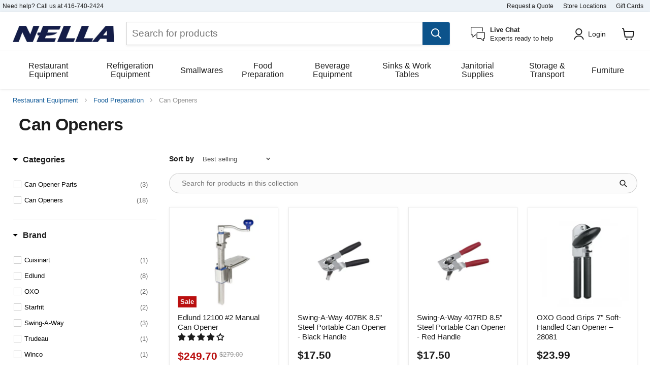

--- FILE ---
content_type: text/html; charset=utf-8
request_url: https://www.nellaonline.com/collections/can-openers
body_size: 74211
content:
<!doctype html>
<html class="no-js no-touch" lang="en">
  <head>
    <!-- Google Tag Manager -->
    <script>
      (function (w, d, s, l, i) {
        w[l] = w[l] || [];
        w[l].push({ 'gtm.start': new Date().getTime(), event: 'gtm.js' });
        var f = d.getElementsByTagName(s)[0],
          j = d.createElement(s),
          dl = l != 'dataLayer' ? '&l=' + l : '';
        j.async = true;
        j.src = 'https://www.googletagmanager.com/gtm.js?id=' + i + dl;
        f.parentNode.insertBefore(j, f);
      })(window, document, 'script', 'dataLayer', 'GTM-TLVCDX9');
    </script>
    <!-- End Google Tag Manager -->

    <meta charset="utf-8">
    <meta http-equiv="x-ua-compatible" content="IE=edge">
    <link rel="preconnect" href="https://cdn.shopify.com">
    <link rel="preconnect" href="https://fonts.shopifycdn.com">
    <link rel="preconnect" href="https://v.shopify.com">
    <link rel="preconnect" href="https://cdn.shopifycloud.com">
    
    <title>Can Openers — Nella Online</title>

    

    
  <link rel="shortcut icon" href="//www.nellaonline.com/cdn/shop/files/nella-logo_6c6fa334-714a-4ccc-8ff8-60dfd4c61a1f_32x32.png?v=1651776332" type="image/png">


    
      <link rel="canonical" href="https://www.nellaonline.com/collections/can-openers">
    

    <meta name="viewport" content="width=device-width">

    
    















<meta property="og:site_name" content="Nella Online">
<meta property="og:url" content="https://www.nellaonline.com/collections/can-openers">
<meta property="og:title" content="Can Openers">
<meta property="og:type" content="website">
<meta property="og:description" content="Nella Cutlery Toronto is Canada&#39;s leading restaurant equipment and restaurant supply store. Serving foodservice businesses across Canada since 1951. ">




    
    
    

    
    
    <meta
      property="og:image"
      content="https://www.nellaonline.com/cdn/shop/collections/can-openers_f5b98c31-e8bc-4a02-82ce-4a14d307b049_1200x1200.png?v=1710187389"
    />
    <meta
      property="og:image:secure_url"
      content="https://www.nellaonline.com/cdn/shop/collections/can-openers_f5b98c31-e8bc-4a02-82ce-4a14d307b049_1200x1200.png?v=1710187389"
    />
    <meta property="og:image:width" content="1200" />
    <meta property="og:image:height" content="1200" />
    
    
    <meta property="og:image:alt" content="Can Openers" />
  









  <meta name="twitter:site" content="@nellatoronto">








<meta name="twitter:title" content="Can Openers">
<meta name="twitter:description" content="Nella Cutlery Toronto is Canada&#39;s leading restaurant equipment and restaurant supply store. Serving foodservice businesses across Canada since 1951. ">


    
    
    
      
      
      <meta name="twitter:card" content="summary">
    
    
    <meta
      property="twitter:image"
      content="https://www.nellaonline.com/cdn/shop/collections/can-openers_f5b98c31-e8bc-4a02-82ce-4a14d307b049_1200x1200_crop_center.png?v=1710187389"
    />
    <meta property="twitter:image:width" content="1200" />
    <meta property="twitter:image:height" content="1200" />
    
    
    <meta property="twitter:image:alt" content="Can Openers" />
  



    

<link rel="preconnect" href="https://services.mybcapps.com/bc-sf-filter/filter">
          <link rel="dns-prefetch" href="https://services.mybcapps.com/bc-sf-filter/filter"><link rel="preload" href="//www.nellaonline.com/cdn/shop/t/287/assets/boost-pfs-vendor.js?v=43229096003466329271737382705" as="script">
        <link rel="preload" href="//www.nellaonline.com/cdn/shop/t/287/assets/boost-pfs-core.js?v=42117947615221589411737382701" as="script">
        <link rel="preload" href="//www.nellaonline.com/cdn/shop/t/287/assets/boost-pfs-filter.js?v=84119661421576521591737382702" as="script">
        <link rel="preload" href="//www.nellaonline.com/cdn/shop/t/287/assets/boost-pfs-instant-search.js?v=135910149895585850881737382704" as="script">
        <link rel="preload" as="style" href="//www.nellaonline.com/cdn/shop/t/287/assets/boost-pfs-general.css?v=156359052877905188411737383441"><link rel="preload" as="style" href="//www.nellaonline.com/cdn/shop/t/287/assets/boost-pfs-custom.css?v=26791051058130137711737383441">

    <link rel="preload" href="" as="font" crossorigin="anonymous">
    <link rel="preload" as="style" href="//www.nellaonline.com/cdn/shop/t/287/assets/theme.css?v=131349551878699936381759332758">

    <script>window.performance && window.performance.mark && window.performance.mark('shopify.content_for_header.start');</script><meta name="google-site-verification" content="Jz8XKZYXzbShgT-qsODFCLO2TMKi3mHlwGB4nKlx2l8">
<meta name="facebook-domain-verification" content="yuuaznmeu7dc0dn4c2f63krtju3kdp">
<meta id="shopify-digital-wallet" name="shopify-digital-wallet" content="/12045544/digital_wallets/dialog">
<meta name="shopify-checkout-api-token" content="1795cda206d27b9ee3613d5b289396c8">
<meta id="in-context-paypal-metadata" data-shop-id="12045544" data-venmo-supported="false" data-environment="production" data-locale="en_US" data-paypal-v4="true" data-currency="CAD">
<link rel="alternate" type="application/atom+xml" title="Feed" href="/collections/can-openers.atom" />
<link rel="alternate" type="application/json+oembed" href="https://www.nellaonline.com/collections/can-openers.oembed">
<script async="async" src="/checkouts/internal/preloads.js?locale=en-CA"></script>
<link rel="preconnect" href="https://shop.app" crossorigin="anonymous">
<script async="async" src="https://shop.app/checkouts/internal/preloads.js?locale=en-CA&shop_id=12045544" crossorigin="anonymous"></script>
<script id="apple-pay-shop-capabilities" type="application/json">{"shopId":12045544,"countryCode":"CA","currencyCode":"CAD","merchantCapabilities":["supports3DS"],"merchantId":"gid:\/\/shopify\/Shop\/12045544","merchantName":"Nella Online","requiredBillingContactFields":["postalAddress","email","phone"],"requiredShippingContactFields":["postalAddress","email","phone"],"shippingType":"shipping","supportedNetworks":["visa","masterCard","amex","interac","jcb"],"total":{"type":"pending","label":"Nella Online","amount":"1.00"},"shopifyPaymentsEnabled":true,"supportsSubscriptions":true}</script>
<script id="shopify-features" type="application/json">{"accessToken":"1795cda206d27b9ee3613d5b289396c8","betas":["rich-media-storefront-analytics"],"domain":"www.nellaonline.com","predictiveSearch":true,"shopId":12045544,"locale":"en"}</script>
<script>var Shopify = Shopify || {};
Shopify.shop = "nella-cutlery.myshopify.com";
Shopify.locale = "en";
Shopify.currency = {"active":"CAD","rate":"1.0"};
Shopify.country = "CA";
Shopify.theme = {"name":"Current Theme","id":130526642294,"schema_name":"Empire","schema_version":"6.1.0","theme_store_id":838,"role":"main"};
Shopify.theme.handle = "null";
Shopify.theme.style = {"id":null,"handle":null};
Shopify.cdnHost = "www.nellaonline.com/cdn";
Shopify.routes = Shopify.routes || {};
Shopify.routes.root = "/";</script>
<script type="module">!function(o){(o.Shopify=o.Shopify||{}).modules=!0}(window);</script>
<script>!function(o){function n(){var o=[];function n(){o.push(Array.prototype.slice.apply(arguments))}return n.q=o,n}var t=o.Shopify=o.Shopify||{};t.loadFeatures=n(),t.autoloadFeatures=n()}(window);</script>
<script>
  window.ShopifyPay = window.ShopifyPay || {};
  window.ShopifyPay.apiHost = "shop.app\/pay";
  window.ShopifyPay.redirectState = null;
</script>
<script id="shop-js-analytics" type="application/json">{"pageType":"collection"}</script>
<script defer="defer" async type="module" src="//www.nellaonline.com/cdn/shopifycloud/shop-js/modules/v2/client.init-shop-cart-sync_Bc8-qrdt.en.esm.js"></script>
<script defer="defer" async type="module" src="//www.nellaonline.com/cdn/shopifycloud/shop-js/modules/v2/chunk.common_CmNk3qlo.esm.js"></script>
<script type="module">
  await import("//www.nellaonline.com/cdn/shopifycloud/shop-js/modules/v2/client.init-shop-cart-sync_Bc8-qrdt.en.esm.js");
await import("//www.nellaonline.com/cdn/shopifycloud/shop-js/modules/v2/chunk.common_CmNk3qlo.esm.js");

  window.Shopify.SignInWithShop?.initShopCartSync?.({"fedCMEnabled":true,"windoidEnabled":true});

</script>
<script>
  window.Shopify = window.Shopify || {};
  if (!window.Shopify.featureAssets) window.Shopify.featureAssets = {};
  window.Shopify.featureAssets['shop-js'] = {"shop-cart-sync":["modules/v2/client.shop-cart-sync_DOpY4EW0.en.esm.js","modules/v2/chunk.common_CmNk3qlo.esm.js"],"shop-button":["modules/v2/client.shop-button_CI-s0xGZ.en.esm.js","modules/v2/chunk.common_CmNk3qlo.esm.js"],"init-fed-cm":["modules/v2/client.init-fed-cm_D2vsy40D.en.esm.js","modules/v2/chunk.common_CmNk3qlo.esm.js"],"init-windoid":["modules/v2/client.init-windoid_CXNAd0Cm.en.esm.js","modules/v2/chunk.common_CmNk3qlo.esm.js"],"shop-toast-manager":["modules/v2/client.shop-toast-manager_Cx0C6may.en.esm.js","modules/v2/chunk.common_CmNk3qlo.esm.js"],"shop-cash-offers":["modules/v2/client.shop-cash-offers_CL9Nay2h.en.esm.js","modules/v2/chunk.common_CmNk3qlo.esm.js","modules/v2/chunk.modal_CvhjeixQ.esm.js"],"avatar":["modules/v2/client.avatar_BTnouDA3.en.esm.js"],"init-shop-email-lookup-coordinator":["modules/v2/client.init-shop-email-lookup-coordinator_B9mmbKi4.en.esm.js","modules/v2/chunk.common_CmNk3qlo.esm.js"],"init-shop-cart-sync":["modules/v2/client.init-shop-cart-sync_Bc8-qrdt.en.esm.js","modules/v2/chunk.common_CmNk3qlo.esm.js"],"pay-button":["modules/v2/client.pay-button_Bhm3077V.en.esm.js","modules/v2/chunk.common_CmNk3qlo.esm.js"],"init-customer-accounts-sign-up":["modules/v2/client.init-customer-accounts-sign-up_C7zhr03q.en.esm.js","modules/v2/client.shop-login-button_BbMx65lK.en.esm.js","modules/v2/chunk.common_CmNk3qlo.esm.js","modules/v2/chunk.modal_CvhjeixQ.esm.js"],"init-shop-for-new-customer-accounts":["modules/v2/client.init-shop-for-new-customer-accounts_rLbLSDTe.en.esm.js","modules/v2/client.shop-login-button_BbMx65lK.en.esm.js","modules/v2/chunk.common_CmNk3qlo.esm.js","modules/v2/chunk.modal_CvhjeixQ.esm.js"],"checkout-modal":["modules/v2/client.checkout-modal_Fp9GouFF.en.esm.js","modules/v2/chunk.common_CmNk3qlo.esm.js","modules/v2/chunk.modal_CvhjeixQ.esm.js"],"init-customer-accounts":["modules/v2/client.init-customer-accounts_DkVf8Jdu.en.esm.js","modules/v2/client.shop-login-button_BbMx65lK.en.esm.js","modules/v2/chunk.common_CmNk3qlo.esm.js","modules/v2/chunk.modal_CvhjeixQ.esm.js"],"shop-login-button":["modules/v2/client.shop-login-button_BbMx65lK.en.esm.js","modules/v2/chunk.common_CmNk3qlo.esm.js","modules/v2/chunk.modal_CvhjeixQ.esm.js"],"shop-login":["modules/v2/client.shop-login_B9KWmZaW.en.esm.js","modules/v2/chunk.common_CmNk3qlo.esm.js","modules/v2/chunk.modal_CvhjeixQ.esm.js"],"shop-follow-button":["modules/v2/client.shop-follow-button_B-omSWeu.en.esm.js","modules/v2/chunk.common_CmNk3qlo.esm.js","modules/v2/chunk.modal_CvhjeixQ.esm.js"],"lead-capture":["modules/v2/client.lead-capture_DZQFWrYz.en.esm.js","modules/v2/chunk.common_CmNk3qlo.esm.js","modules/v2/chunk.modal_CvhjeixQ.esm.js"],"payment-terms":["modules/v2/client.payment-terms_Bl_bs7GP.en.esm.js","modules/v2/chunk.common_CmNk3qlo.esm.js","modules/v2/chunk.modal_CvhjeixQ.esm.js"]};
</script>
<script>(function() {
  var isLoaded = false;
  function asyncLoad() {
    if (isLoaded) return;
    isLoaded = true;
    var urls = ["https:\/\/embed.tawk.to\/widget-script\/58b717c4c323060a97cc8e8c\/default.js?shop=nella-cutlery.myshopify.com","https:\/\/static.rechargecdn.com\/assets\/js\/widget.min.js?shop=nella-cutlery.myshopify.com","https:\/\/cdn.rebuyengine.com\/onsite\/js\/rebuy.js?shop=nella-cutlery.myshopify.com"];
    for (var i = 0; i < urls.length; i++) {
      var s = document.createElement('script');
      s.type = 'text/javascript';
      s.async = true;
      s.src = urls[i];
      var x = document.getElementsByTagName('script')[0];
      x.parentNode.insertBefore(s, x);
    }
  };
  if(window.attachEvent) {
    window.attachEvent('onload', asyncLoad);
  } else {
    window.addEventListener('load', asyncLoad, false);
  }
})();</script>
<script id="__st">var __st={"a":12045544,"offset":-18000,"reqid":"c9fd8ad5-84cb-4e5e-bb0f-332fc36a9787-1762201135","pageurl":"www.nellaonline.com\/collections\/can-openers","u":"d286a323935a","p":"collection","rtyp":"collection","rid":426483971};</script>
<script>window.ShopifyPaypalV4VisibilityTracking = true;</script>
<script id="captcha-bootstrap">!function(){'use strict';const t='contact',e='account',n='new_comment',o=[[t,t],['blogs',n],['comments',n],[t,'customer']],c=[[e,'customer_login'],[e,'guest_login'],[e,'recover_customer_password'],[e,'create_customer']],r=t=>t.map((([t,e])=>`form[action*='/${t}']:not([data-nocaptcha='true']) input[name='form_type'][value='${e}']`)).join(','),a=t=>()=>t?[...document.querySelectorAll(t)].map((t=>t.form)):[];function s(){const t=[...o],e=r(t);return a(e)}const i='password',u='form_key',d=['recaptcha-v3-token','g-recaptcha-response','h-captcha-response',i],f=()=>{try{return window.sessionStorage}catch{return}},m='__shopify_v',_=t=>t.elements[u];function p(t,e,n=!1){try{const o=window.sessionStorage,c=JSON.parse(o.getItem(e)),{data:r}=function(t){const{data:e,action:n}=t;return t[m]||n?{data:e,action:n}:{data:t,action:n}}(c);for(const[e,n]of Object.entries(r))t.elements[e]&&(t.elements[e].value=n);n&&o.removeItem(e)}catch(o){console.error('form repopulation failed',{error:o})}}const l='form_type',E='cptcha';function T(t){t.dataset[E]=!0}const w=window,h=w.document,L='Shopify',v='ce_forms',y='captcha';let A=!1;((t,e)=>{const n=(g='f06e6c50-85a8-45c8-87d0-21a2b65856fe',I='https://cdn.shopify.com/shopifycloud/storefront-forms-hcaptcha/ce_storefront_forms_captcha_hcaptcha.v1.5.2.iife.js',D={infoText:'Protected by hCaptcha',privacyText:'Privacy',termsText:'Terms'},(t,e,n)=>{const o=w[L][v],c=o.bindForm;if(c)return c(t,g,e,D).then(n);var r;o.q.push([[t,g,e,D],n]),r=I,A||(h.body.append(Object.assign(h.createElement('script'),{id:'captcha-provider',async:!0,src:r})),A=!0)});var g,I,D;w[L]=w[L]||{},w[L][v]=w[L][v]||{},w[L][v].q=[],w[L][y]=w[L][y]||{},w[L][y].protect=function(t,e){n(t,void 0,e),T(t)},Object.freeze(w[L][y]),function(t,e,n,w,h,L){const[v,y,A,g]=function(t,e,n){const i=e?o:[],u=t?c:[],d=[...i,...u],f=r(d),m=r(i),_=r(d.filter((([t,e])=>n.includes(e))));return[a(f),a(m),a(_),s()]}(w,h,L),I=t=>{const e=t.target;return e instanceof HTMLFormElement?e:e&&e.form},D=t=>v().includes(t);t.addEventListener('submit',(t=>{const e=I(t);if(!e)return;const n=D(e)&&!e.dataset.hcaptchaBound&&!e.dataset.recaptchaBound,o=_(e),c=g().includes(e)&&(!o||!o.value);(n||c)&&t.preventDefault(),c&&!n&&(function(t){try{if(!f())return;!function(t){const e=f();if(!e)return;const n=_(t);if(!n)return;const o=n.value;o&&e.removeItem(o)}(t);const e=Array.from(Array(32),(()=>Math.random().toString(36)[2])).join('');!function(t,e){_(t)||t.append(Object.assign(document.createElement('input'),{type:'hidden',name:u})),t.elements[u].value=e}(t,e),function(t,e){const n=f();if(!n)return;const o=[...t.querySelectorAll(`input[type='${i}']`)].map((({name:t})=>t)),c=[...d,...o],r={};for(const[a,s]of new FormData(t).entries())c.includes(a)||(r[a]=s);n.setItem(e,JSON.stringify({[m]:1,action:t.action,data:r}))}(t,e)}catch(e){console.error('failed to persist form',e)}}(e),e.submit())}));const S=(t,e)=>{t&&!t.dataset[E]&&(n(t,e.some((e=>e===t))),T(t))};for(const o of['focusin','change'])t.addEventListener(o,(t=>{const e=I(t);D(e)&&S(e,y())}));const B=e.get('form_key'),M=e.get(l),P=B&&M;t.addEventListener('DOMContentLoaded',(()=>{const t=y();if(P)for(const e of t)e.elements[l].value===M&&p(e,B);[...new Set([...A(),...v().filter((t=>'true'===t.dataset.shopifyCaptcha))])].forEach((e=>S(e,t)))}))}(h,new URLSearchParams(w.location.search),n,t,e,['guest_login'])})(!0,!0)}();</script>
<script integrity="sha256-52AcMU7V7pcBOXWImdc/TAGTFKeNjmkeM1Pvks/DTgc=" data-source-attribution="shopify.loadfeatures" defer="defer" src="//www.nellaonline.com/cdn/shopifycloud/storefront/assets/storefront/load_feature-81c60534.js" crossorigin="anonymous"></script>
<script crossorigin="anonymous" defer="defer" src="//www.nellaonline.com/cdn/shopifycloud/storefront/assets/shopify_pay/storefront-65b4c6d7.js?v=20250812"></script>
<script data-source-attribution="shopify.dynamic_checkout.dynamic.init">var Shopify=Shopify||{};Shopify.PaymentButton=Shopify.PaymentButton||{isStorefrontPortableWallets:!0,init:function(){window.Shopify.PaymentButton.init=function(){};var t=document.createElement("script");t.src="https://www.nellaonline.com/cdn/shopifycloud/portable-wallets/latest/portable-wallets.en.js",t.type="module",document.head.appendChild(t)}};
</script>
<script data-source-attribution="shopify.dynamic_checkout.buyer_consent">
  function portableWalletsHideBuyerConsent(e){var t=document.getElementById("shopify-buyer-consent"),n=document.getElementById("shopify-subscription-policy-button");t&&n&&(t.classList.add("hidden"),t.setAttribute("aria-hidden","true"),n.removeEventListener("click",e))}function portableWalletsShowBuyerConsent(e){var t=document.getElementById("shopify-buyer-consent"),n=document.getElementById("shopify-subscription-policy-button");t&&n&&(t.classList.remove("hidden"),t.removeAttribute("aria-hidden"),n.addEventListener("click",e))}window.Shopify?.PaymentButton&&(window.Shopify.PaymentButton.hideBuyerConsent=portableWalletsHideBuyerConsent,window.Shopify.PaymentButton.showBuyerConsent=portableWalletsShowBuyerConsent);
</script>
<script data-source-attribution="shopify.dynamic_checkout.cart.bootstrap">document.addEventListener("DOMContentLoaded",(function(){function t(){return document.querySelector("shopify-accelerated-checkout-cart, shopify-accelerated-checkout")}if(t())Shopify.PaymentButton.init();else{new MutationObserver((function(e,n){t()&&(Shopify.PaymentButton.init(),n.disconnect())})).observe(document.body,{childList:!0,subtree:!0})}}));
</script>
<link id="shopify-accelerated-checkout-styles" rel="stylesheet" media="screen" href="https://www.nellaonline.com/cdn/shopifycloud/portable-wallets/latest/accelerated-checkout-backwards-compat.css" crossorigin="anonymous">
<style id="shopify-accelerated-checkout-cart">
        #shopify-buyer-consent {
  margin-top: 1em;
  display: inline-block;
  width: 100%;
}

#shopify-buyer-consent.hidden {
  display: none;
}

#shopify-subscription-policy-button {
  background: none;
  border: none;
  padding: 0;
  text-decoration: underline;
  font-size: inherit;
  cursor: pointer;
}

#shopify-subscription-policy-button::before {
  box-shadow: none;
}

      </style>

<script>window.performance && window.performance.mark && window.performance.mark('shopify.content_for_header.end');</script>

    <link href="//www.nellaonline.com/cdn/shop/t/287/assets/theme.css?v=131349551878699936381759332758" rel="stylesheet" type="text/css" media="all" />

    
    <script>
      window.Theme = window.Theme || {};
      window.Theme.routes = {
        root_url: '/',
        account_url: '/account',
        account_login_url: 'https://www.nellaonline.com/customer_authentication/redirect?locale=en&region_country=CA',
        account_logout_url: '/account/logout',
        account_register_url: 'https://account.nellaonline.com?locale=en',
        account_addresses_url: '/account/addresses',
        collections_url: '/collections',
        all_products_collection_url: '/collections/all',
        search_url: '/search',
        cart_url: '/cart',
        cart_add_url: '/cart/add',
        cart_change_url: '/cart/change',
        cart_clear_url: '/cart/clear',
        product_recommendations_url: '/recommendations/products',
      };
    </script>
    

    <!-- begin-boost-pfs-filter-css -->
    <link href="//www.nellaonline.com/cdn/shop/t/287/assets/boost-pfs-init.css?v=29739620698507083571737383441" rel="stylesheet" type="text/css" media="all" />
  <link rel="preload stylesheet" href="//www.nellaonline.com/cdn/shop/t/287/assets/boost-pfs-general.css?v=156359052877905188411737383441" as="style"><link rel="preload stylesheet" href="//www.nellaonline.com/cdn/shop/t/287/assets/boost-pfs-custom.css?v=26791051058130137711737383441" as="style"><style data-id="boost-pfs-style">
    .boost-pfs-filter-option-title-text {font-size: 16px;text-transform: capitalize;font-family: Helvetica;}

   .boost-pfs-filter-tree-v .boost-pfs-filter-option-title-text:before {}
    .boost-pfs-filter-tree-v .boost-pfs-filter-option.boost-pfs-filter-option-collapsed .boost-pfs-filter-option-title-text:before {}
    .boost-pfs-filter-tree-h .boost-pfs-filter-option-title-heading:before {}

    .boost-pfs-filter-refine-by .boost-pfs-filter-option-title h3 {}

    .boost-pfs-filter-option-content .boost-pfs-filter-option-item-list .boost-pfs-filter-option-item button,
    .boost-pfs-filter-option-content .boost-pfs-filter-option-item-list .boost-pfs-filter-option-item .boost-pfs-filter-button,
    .boost-pfs-filter-option-range-amount input,
    .boost-pfs-filter-tree-v .boost-pfs-filter-refine-by .boost-pfs-filter-refine-by-items .refine-by-item,
    .boost-pfs-filter-refine-by-wrapper-v .boost-pfs-filter-refine-by .boost-pfs-filter-refine-by-items .refine-by-item,
    .boost-pfs-filter-refine-by .boost-pfs-filter-option-title,
    .boost-pfs-filter-refine-by .boost-pfs-filter-refine-by-items .refine-by-item>a,
    .boost-pfs-filter-refine-by>span,
    .boost-pfs-filter-clear,
    .boost-pfs-filter-clear-all{font-size: 13px;}
    .boost-pfs-filter-tree-h .boost-pfs-filter-pc .boost-pfs-filter-refine-by-items .refine-by-item .boost-pfs-filter-clear .refine-by-type,
    .boost-pfs-filter-refine-by-wrapper-h .boost-pfs-filter-pc .boost-pfs-filter-refine-by-items .refine-by-item .boost-pfs-filter-clear .refine-by-type {}

    .boost-pfs-filter-option-multi-level-collections .boost-pfs-filter-option-multi-level-list .boost-pfs-filter-option-item .boost-pfs-filter-button-arrow .boost-pfs-arrow:before,
    .boost-pfs-filter-option-multi-level-tag .boost-pfs-filter-option-multi-level-list .boost-pfs-filter-option-item .boost-pfs-filter-button-arrow .boost-pfs-arrow:before {}

    .boost-pfs-filter-refine-by-wrapper-v .boost-pfs-filter-refine-by .boost-pfs-filter-refine-by-items .refine-by-item .boost-pfs-filter-clear:after,
    .boost-pfs-filter-refine-by-wrapper-v .boost-pfs-filter-refine-by .boost-pfs-filter-refine-by-items .refine-by-item .boost-pfs-filter-clear:before,
    .boost-pfs-filter-tree-v .boost-pfs-filter-refine-by .boost-pfs-filter-refine-by-items .refine-by-item .boost-pfs-filter-clear:after,
    .boost-pfs-filter-tree-v .boost-pfs-filter-refine-by .boost-pfs-filter-refine-by-items .refine-by-item .boost-pfs-filter-clear:before,
    .boost-pfs-filter-refine-by-wrapper-h .boost-pfs-filter-pc .boost-pfs-filter-refine-by-items .refine-by-item .boost-pfs-filter-clear:after,
    .boost-pfs-filter-refine-by-wrapper-h .boost-pfs-filter-pc .boost-pfs-filter-refine-by-items .refine-by-item .boost-pfs-filter-clear:before,
    .boost-pfs-filter-tree-h .boost-pfs-filter-pc .boost-pfs-filter-refine-by-items .refine-by-item .boost-pfs-filter-clear:after,
    .boost-pfs-filter-tree-h .boost-pfs-filter-pc .boost-pfs-filter-refine-by-items .refine-by-item .boost-pfs-filter-clear:before {}
    .boost-pfs-filter-option-range-slider .noUi-value-horizontal {}

    .boost-pfs-filter-tree-mobile-button button,
    .boost-pfs-filter-top-sorting-mobile button {}
    .boost-pfs-filter-top-sorting-mobile button>span:after {}
  </style>
    <!-- end-boost-pfs-filter-css -->
  <!-- BEGIN app block: shopify://apps/klaviyo-email-marketing-sms/blocks/klaviyo-onsite-embed/2632fe16-c075-4321-a88b-50b567f42507 -->












  <script async src="https://static.klaviyo.com/onsite/js/NvVhWk/klaviyo.js?company_id=NvVhWk"></script>
  <script>!function(){if(!window.klaviyo){window._klOnsite=window._klOnsite||[];try{window.klaviyo=new Proxy({},{get:function(n,i){return"push"===i?function(){var n;(n=window._klOnsite).push.apply(n,arguments)}:function(){for(var n=arguments.length,o=new Array(n),w=0;w<n;w++)o[w]=arguments[w];var t="function"==typeof o[o.length-1]?o.pop():void 0,e=new Promise((function(n){window._klOnsite.push([i].concat(o,[function(i){t&&t(i),n(i)}]))}));return e}}})}catch(n){window.klaviyo=window.klaviyo||[],window.klaviyo.push=function(){var n;(n=window._klOnsite).push.apply(n,arguments)}}}}();</script>

  




  <script>
    window.klaviyoReviewsProductDesignMode = false
  </script>







<!-- END app block --><!-- BEGIN app block: shopify://apps/also-bought/blocks/app-embed-block/b94b27b4-738d-4d92-9e60-43c22d1da3f2 --><script>
    window.codeblackbelt = window.codeblackbelt || {};
    window.codeblackbelt.shop = window.codeblackbelt.shop || 'nella-cutlery.myshopify.com';
    </script><script src="//cdn.codeblackbelt.com/widgets/also-bought/bootstrap.min.js?version=2025110315-0500" async></script>
<!-- END app block --><!-- BEGIN app block: shopify://apps/hulk-form-builder/blocks/app-embed/b6b8dd14-356b-4725-a4ed-77232212b3c3 --><!-- BEGIN app snippet: hulkapps-formbuilder-theme-ext --><script type="text/javascript">
  
  if (typeof window.formbuilder_customer != "object") {
        window.formbuilder_customer = {}
  }

  window.hulkFormBuilder = {
    form_data: {},
    shop_data: {"shop_sRjkTvNtcDReHXM5uCsKKA":{"shop_uuid":"sRjkTvNtcDReHXM5uCsKKA","shop_timezone":"America\/New_York","shop_id":17938,"shop_is_after_submit_enabled":true,"shop_shopify_plan":"shopify_plus","shop_shopify_domain":"nella-cutlery.myshopify.com","shop_remove_watermark":false,"shop_created_at":"2019-02-20T10:37:39.164-06:00","is_skip_metafield":false,"shop_deleted":false,"shop_disabled":false}},
    settings_data: {"shop_settings":{"shop_customise_msgs":[],"default_customise_msgs":{"is_required":"is required","thank_you":"Thank you! The form was submitted successfully.","processing":"Processing...","valid_data":"Please provide valid data","valid_email":"Provide valid email format","valid_tags":"HTML Tags are not allowed","valid_phone":"Provide valid phone number","valid_captcha":"Please provide valid captcha response","valid_url":"Provide valid URL","only_number_alloud":"Provide valid number in","number_less":"must be less than","number_more":"must be more than","image_must_less":"Image must be less than 20MB","image_number":"Images allowed","image_extension":"Invalid extension! Please provide image file","error_image_upload":"Error in image upload. Please try again.","error_file_upload":"Error in file upload. Please try again.","your_response":"Your response","error_form_submit":"Error occur.Please try again after sometime.","email_submitted":"Form with this email is already submitted","invalid_email_by_zerobounce":"The email address you entered appears to be invalid. Please check it and try again.","download_file":"Download file","card_details_invalid":"Your card details are invalid","card_details":"Card details","please_enter_card_details":"Please enter card details","card_number":"Card number","exp_mm":"Exp MM","exp_yy":"Exp YY","crd_cvc":"CVV","payment_value":"Payment amount","please_enter_payment_amount":"Please enter payment amount","address1":"Address line 1","address2":"Address line 2","city":"City","province":"Province","zipcode":"Zip code","country":"Country","blocked_domain":"This form does not accept addresses from","file_must_less":"File must be less than 20MB","file_extension":"Invalid extension! Please provide file","only_file_number_alloud":"files allowed","previous":"Previous","next":"Next","must_have_a_input":"Please enter at least one field.","please_enter_required_data":"Please enter required data","atleast_one_special_char":"Include at least one special character","atleast_one_lowercase_char":"Include at least one lowercase character","atleast_one_uppercase_char":"Include at least one uppercase character","atleast_one_number":"Include at least one number","must_have_8_chars":"Must have 8 characters long","be_between_8_and_12_chars":"Be between 8 and 12 characters long","please_select":"Please Select","phone_submitted":"Form with this phone number is already submitted","user_res_parse_error":"Error while submitting the form","valid_same_values":"values must be same","product_choice_clear_selection":"Clear Selection","picture_choice_clear_selection":"Clear Selection","remove_all_for_file_image_upload":"Remove All","invalid_file_type_for_image_upload":"You can't upload files of this type.","invalid_file_type_for_signature_upload":"You can't upload files of this type.","max_files_exceeded_for_file_upload":"You can not upload any more files.","max_files_exceeded_for_image_upload":"You can not upload any more files.","file_already_exist":"File already uploaded","max_limit_exceed":"You have added the maximum number of text fields.","cancel_upload_for_file_upload":"Cancel upload","cancel_upload_for_image_upload":"Cancel upload","cancel_upload_for_signature_upload":"Cancel upload"},"shop_blocked_domains":[]}},
    features_data: {"shop_plan_features":{"shop_plan_features":["unlimited-forms","full-design-customization","export-form-submissions","multiple-recipients-for-form-submissions","multiple-admin-notifications","enable-captcha","unlimited-file-uploads","save-submitted-form-data","set-auto-response-message","conditional-logic","form-banner","save-as-draft-facility","include-user-response-in-admin-email","disable-form-submission","file-upload"]}},
    shop: null,
    shop_id: null,
    plan_features: null,
    validateDoubleQuotes: false,
    assets: {
      extraFunctions: "https://cdn.shopify.com/extensions/0199e1a0-85eb-7049-b3f8-05e35978150e/form_builder-46/assets/extra-functions.js",
      extraStyles: "https://cdn.shopify.com/extensions/0199e1a0-85eb-7049-b3f8-05e35978150e/form_builder-46/assets/extra-styles.css",
      bootstrapStyles: "https://cdn.shopify.com/extensions/0199e1a0-85eb-7049-b3f8-05e35978150e/form_builder-46/assets/theme-app-extension-bootstrap.css"
    },
    translations: {
      htmlTagNotAllowed: "HTML Tags are not allowed",
      sqlQueryNotAllowed: "SQL Queries are not allowed",
      doubleQuoteNotAllowed: "Double quotes are not allowed",
      vorwerkHttpWwwNotAllowed: "The words \u0026#39;http\u0026#39; and \u0026#39;www\u0026#39; are not allowed. Please remove them and try again.",
      maxTextFieldsReached: "You have added the maximum number of text fields.",
      avoidNegativeWords: "Avoid negative words: Don\u0026#39;t use negative words in your contact message.",
      customDesignOnly: "This form is for custom designs requests. For general inquiries please contact our team at info@stagheaddesigns.com",
      zerobounceApiErrorMsg: "We couldn\u0026#39;t verify your email due to a technical issue. Please try again later.",
    }

  }

  

  window.FbThemeAppExtSettingsHash = {}
  
</script><!-- END app snippet --><!-- END app block --><!-- BEGIN app block: shopify://apps/judge-me-reviews/blocks/judgeme_core/61ccd3b1-a9f2-4160-9fe9-4fec8413e5d8 --><!-- Start of Judge.me Core -->




<link rel="dns-prefetch" href="https://cdnwidget.judge.me">
<link rel="dns-prefetch" href="https://cdn.judge.me">
<link rel="dns-prefetch" href="https://cdn1.judge.me">
<link rel="dns-prefetch" href="https://api.judge.me">

<script data-cfasync='false' class='jdgm-settings-script'>window.jdgmSettings={"pagination":5,"disable_web_reviews":false,"badge_no_review_text":"No reviews","badge_n_reviews_text":"{{ n }}","badge_star_color":"#1d1d1d","hide_badge_preview_if_no_reviews":true,"badge_hide_text":false,"enforce_center_preview_badge":false,"widget_title":"Customer Reviews","widget_open_form_text":"Write a review","widget_close_form_text":"Cancel review","widget_refresh_page_text":"Refresh page","widget_summary_text":"Based on {{ number_of_reviews }} review/reviews","widget_no_review_text":"Be the first to write a review","widget_name_field_text":"Name","widget_verified_name_field_text":"Verified Name (public)","widget_name_placeholder_text":"Enter your name (public)","widget_required_field_error_text":"This field is required.","widget_email_field_text":"Email","widget_verified_email_field_text":"Verified Email (private, can not be edited)","widget_email_placeholder_text":"Enter your email (private)","widget_email_field_error_text":"Please enter a valid email address.","widget_rating_field_text":"Rating","widget_review_title_field_text":"Review Title","widget_review_title_placeholder_text":"Give your review a title","widget_review_body_field_text":"Review","widget_review_body_placeholder_text":"Write your comments here","widget_pictures_field_text":"Picture/Video (optional)","widget_submit_review_text":"Submit Review","widget_submit_verified_review_text":"Submit Verified Review","widget_submit_success_msg_with_auto_publish":"Thank you! Please refresh the page in a few moments to see your review. You can remove or edit your review by logging into \u003ca href='https://judge.me/login' target='_blank' rel='nofollow noopener'\u003eJudge.me\u003c/a\u003e","widget_submit_success_msg_no_auto_publish":"Thank you! Your review will be published as soon as it is approved by the shop admin. You can remove or edit your review by logging into \u003ca href='https://judge.me/login' target='_blank' rel='nofollow noopener'\u003eJudge.me\u003c/a\u003e","widget_show_default_reviews_out_of_total_text":"Showing {{ n_reviews_shown }} out of {{ n_reviews }} reviews.","widget_show_all_link_text":"Show all","widget_show_less_link_text":"Show less","widget_author_said_text":"{{ reviewer_name }} said:","widget_days_text":"{{ n }} days ago","widget_weeks_text":"{{ n }} week/weeks ago","widget_months_text":"{{ n }} month/months ago","widget_years_text":"{{ n }} year/years ago","widget_yesterday_text":"Yesterday","widget_today_text":"Today","widget_replied_text":"\u003e\u003e {{ shop_name }} replied:","widget_read_more_text":"Read more","widget_rating_filter_see_all_text":"See all reviews","widget_sorting_most_recent_text":"Most Recent","widget_sorting_highest_rating_text":"Highest Rating","widget_sorting_lowest_rating_text":"Lowest Rating","widget_sorting_with_pictures_text":"Only Pictures","widget_sorting_most_helpful_text":"Most Helpful","widget_open_question_form_text":"Ask a question","widget_reviews_subtab_text":"Reviews","widget_questions_subtab_text":"Questions","widget_question_label_text":"Question","widget_answer_label_text":"Answer","widget_question_placeholder_text":"Write your question here","widget_submit_question_text":"Submit Question","widget_question_submit_success_text":"Thank you for your question! We will notify you once it gets answered.","widget_star_color":"#1d1d1d","verified_badge_text":"Verified","verified_badge_placement":"left-of-reviewer-name","widget_review_max_height":5,"widget_hide_border":false,"widget_social_share":false,"widget_thumb":false,"widget_review_location_show":true,"widget_location_format":"country_iso_code","all_reviews_include_out_of_store_products":true,"all_reviews_out_of_store_text":"(out of store)","all_reviews_product_name_prefix_text":"about","enable_review_pictures":true,"enable_question_anwser":true,"widget_product_reviews_subtab_text":"Product Reviews","widget_shop_reviews_subtab_text":"Shop Reviews","widget_sorting_pictures_first_text":"Pictures First","floating_tab_button_name":"★ Judge.me Reviews","floating_tab_title":"Let customers speak for us","floating_tab_url":"","floating_tab_url_enabled":false,"all_reviews_text_badge_text":"Customers rate us {{ shop.metafields.judgeme.all_reviews_rating | round: 1 }}/5 based on {{ shop.metafields.judgeme.all_reviews_count }} reviews.","all_reviews_text_badge_text_branded_style":"{{ shop.metafields.judgeme.all_reviews_rating | round: 1 }} out of 5 stars based on {{ shop.metafields.judgeme.all_reviews_count }} reviews","all_reviews_text_badge_url":"","featured_carousel_title":"Let customers speak for us","featured_carousel_count_text":"from {{ n }} reviews","featured_carousel_url":"","featured_carousel_autoslide_interval":7,"featured_carousel_width":100,"verified_count_badge_url":"","widget_star_use_custom_color":true,"picture_reminder_submit_button":"Upload Pictures","enable_review_videos":true,"mute_video_by_default":true,"widget_sorting_videos_first_text":"Videos First","widget_review_pending_text":"Pending","remove_microdata_snippet":true,"preview_badge_no_question_text":"No questions","preview_badge_n_question_text":"{{ number_of_questions }} question/questions","remove_judgeme_branding":true,"widget_add_search_bar":true,"widget_search_bar_placeholder":"Search reviews","widget_sorting_verified_only_text":"Verified only","featured_carousel_theme":"focused","featured_carousel_more_reviews_button_text":"Read more reviews","featured_carousel_view_product_button_text":"View product","all_reviews_page_load_more_text":"Load More Reviews","widget_public_name_text":"displayed publicly like","default_reviewer_name_has_non_latin":true,"widget_reviewer_anonymous":"Anonymous","medals_widget_title":"Judge.me Review Medals","widget_invalid_yt_video_url_error_text":"Not a YouTube video URL","widget_max_length_field_error_text":"Please enter no more than {0} characters.","widget_verified_by_shop_text":"Verified by Shop","widget_load_with_code_splitting":true,"widget_ugc_title":"Made by us, Shared by you","widget_ugc_subtitle":"Tag us to see your picture featured in our page","widget_ugc_arrows_color":"#ffffff","widget_ugc_primary_button_text":"Buy Now","widget_ugc_secondary_button_text":"Load More","widget_ugc_reviews_button_text":"View Reviews","widget_rating_metafield_value_type":true,"widget_summary_average_rating_text":"{{ average_rating }} out of 5","widget_media_grid_title":"Customer photos \u0026 videos","widget_media_grid_see_more_text":"See more","widget_verified_by_judgeme_text":"Verified by Judge.me","widget_verified_by_judgeme_text_in_store_medals":"Verified by Judge.me","widget_media_field_exceed_quantity_message":"Sorry, we can only accept {{ max_media }} for one review.","widget_media_field_exceed_limit_message":"{{ file_name }} is too large, please select a {{ media_type }} less than {{ size_limit }}MB.","widget_review_submitted_text":"Review Submitted!","widget_question_submitted_text":"Question Submitted!","widget_close_form_text_question":"Cancel","widget_write_your_answer_here_text":"Write your answer here","widget_show_collected_by_judgeme":false,"widget_collected_by_judgeme_text":"collected by Judge.me","widget_load_more_text":"Load More","widget_full_review_text":"Full Review","widget_read_more_reviews_text":"Read More Reviews","widget_read_questions_text":"Read Questions","widget_questions_and_answers_text":"Questions \u0026 Answers","widget_verified_by_text":"Verified by","widget_number_of_reviews_text":"{{ number_of_reviews }} reviews","widget_back_button_text":"Back","widget_next_button_text":"Next","widget_custom_forms_filter_button":"Filters","custom_forms_style":"vertical","how_reviews_are_collected":"How reviews are collected?","widget_gdpr_statement":"How we use your data: We’ll only contact you about the review you left, and only if necessary. By submitting your review, you agree to Judge.me’s \u003ca href='https://judge.me/terms' target='_blank' rel='nofollow noopener'\u003eterms\u003c/a\u003e, \u003ca href='https://judge.me/privacy' target='_blank' rel='nofollow noopener'\u003eprivacy\u003c/a\u003e and \u003ca href='https://judge.me/content-policy' target='_blank' rel='nofollow noopener'\u003econtent\u003c/a\u003e policies.","platform":"shopify","branding_url":"https://judge.me/reviews/nella","branding_text":"Powered by Judge.me","locale":"en","reply_name":"Nella Online","widget_version":"2.1","footer":true,"autopublish":false,"review_dates":true,"enable_custom_form":false,"shop_use_review_site":true,"can_be_branded":false};</script> <style class='jdgm-settings-style'>.jdgm-xx{left:0}:not(.jdgm-prev-badge__stars)>.jdgm-star{color:#1d1d1d}.jdgm-histogram .jdgm-star.jdgm-star{color:#1d1d1d}.jdgm-preview-badge .jdgm-star.jdgm-star{color:#1d1d1d}.jdgm-prev-badge[data-average-rating='0.00']{display:none !important}.jdgm-author-all-initials{display:none !important}.jdgm-author-last-initial{display:none !important}.jdgm-rev-widg__title{visibility:hidden}.jdgm-rev-widg__summary-text{visibility:hidden}.jdgm-prev-badge__text{visibility:hidden}.jdgm-rev__replier:before{content:'nellaonline.com'}.jdgm-rev__prod-link-prefix:before{content:'about'}.jdgm-rev__out-of-store-text:before{content:'(out of store)'}@media only screen and (min-width: 768px){.jdgm-rev__pics .jdgm-rev_all-rev-page-picture-separator,.jdgm-rev__pics .jdgm-rev__product-picture{display:none}}@media only screen and (max-width: 768px){.jdgm-rev__pics .jdgm-rev_all-rev-page-picture-separator,.jdgm-rev__pics .jdgm-rev__product-picture{display:none}}.jdgm-preview-badge[data-template="product"]{display:none !important}.jdgm-preview-badge[data-template="collection"]{display:none !important}.jdgm-preview-badge[data-template="index"]{display:none !important}.jdgm-review-widget[data-from-snippet="true"]{display:none !important}.jdgm-verified-count-badget[data-from-snippet="true"]{display:none !important}.jdgm-carousel-wrapper[data-from-snippet="true"]{display:none !important}.jdgm-all-reviews-text[data-from-snippet="true"]{display:none !important}.jdgm-medals-section[data-from-snippet="true"]{display:none !important}.jdgm-ugc-media-wrapper[data-from-snippet="true"]{display:none !important}
</style>

  
  
  
  <style class='jdgm-miracle-styles'>
  @-webkit-keyframes jdgm-spin{0%{-webkit-transform:rotate(0deg);-ms-transform:rotate(0deg);transform:rotate(0deg)}100%{-webkit-transform:rotate(359deg);-ms-transform:rotate(359deg);transform:rotate(359deg)}}@keyframes jdgm-spin{0%{-webkit-transform:rotate(0deg);-ms-transform:rotate(0deg);transform:rotate(0deg)}100%{-webkit-transform:rotate(359deg);-ms-transform:rotate(359deg);transform:rotate(359deg)}}@font-face{font-family:'JudgemeStar';src:url("[data-uri]") format("woff");font-weight:normal;font-style:normal}.jdgm-star{font-family:'JudgemeStar';display:inline !important;text-decoration:none !important;padding:0 4px 0 0 !important;margin:0 !important;font-weight:bold;opacity:1;-webkit-font-smoothing:antialiased;-moz-osx-font-smoothing:grayscale}.jdgm-star:hover{opacity:1}.jdgm-star:last-of-type{padding:0 !important}.jdgm-star.jdgm--on:before{content:"\e000"}.jdgm-star.jdgm--off:before{content:"\e001"}.jdgm-star.jdgm--half:before{content:"\e002"}.jdgm-widget *{margin:0;line-height:1.4;-webkit-box-sizing:border-box;-moz-box-sizing:border-box;box-sizing:border-box;-webkit-overflow-scrolling:touch}.jdgm-hidden{display:none !important;visibility:hidden !important}.jdgm-temp-hidden{display:none}.jdgm-spinner{width:40px;height:40px;margin:auto;border-radius:50%;border-top:2px solid #eee;border-right:2px solid #eee;border-bottom:2px solid #eee;border-left:2px solid #ccc;-webkit-animation:jdgm-spin 0.8s infinite linear;animation:jdgm-spin 0.8s infinite linear}.jdgm-prev-badge{display:block !important}

</style>


  
  
   


<script data-cfasync='false' class='jdgm-script'>
!function(e){window.jdgm=window.jdgm||{},jdgm.CDN_HOST="https://cdnwidget.judge.me/",jdgm.API_HOST="https://api.judge.me/",jdgm.CDN_BASE_URL="https://cdn.shopify.com/extensions/019a3ac2-7474-7313-bb5e-00582a6d4328/judgeme-extensions-180/assets/",
jdgm.docReady=function(d){(e.attachEvent?"complete"===e.readyState:"loading"!==e.readyState)?
setTimeout(d,0):e.addEventListener("DOMContentLoaded",d)},jdgm.loadCSS=function(d,t,o,a){
!o&&jdgm.loadCSS.requestedUrls.indexOf(d)>=0||(jdgm.loadCSS.requestedUrls.push(d),
(a=e.createElement("link")).rel="stylesheet",a.class="jdgm-stylesheet",a.media="nope!",
a.href=d,a.onload=function(){this.media="all",t&&setTimeout(t)},e.body.appendChild(a))},
jdgm.loadCSS.requestedUrls=[],jdgm.loadJS=function(e,d){var t=new XMLHttpRequest;
t.onreadystatechange=function(){4===t.readyState&&(Function(t.response)(),d&&d(t.response))},
t.open("GET",e),t.send()},jdgm.docReady((function(){(window.jdgmLoadCSS||e.querySelectorAll(
".jdgm-widget, .jdgm-all-reviews-page").length>0)&&(jdgmSettings.widget_load_with_code_splitting?
parseFloat(jdgmSettings.widget_version)>=3?jdgm.loadCSS(jdgm.CDN_HOST+"widget_v3/base.css"):
jdgm.loadCSS(jdgm.CDN_HOST+"widget/base.css"):jdgm.loadCSS(jdgm.CDN_HOST+"shopify_v2.css"),
jdgm.loadJS(jdgm.CDN_HOST+"loader.js"))}))}(document);
</script>
<noscript><link rel="stylesheet" type="text/css" media="all" href="https://cdnwidget.judge.me/shopify_v2.css"></noscript>

<!-- BEGIN app snippet: theme_fix_tags --><script>
  (function() {
    var jdgmThemeFixes = null;
    if (!jdgmThemeFixes) return;
    var thisThemeFix = jdgmThemeFixes[Shopify.theme.id];
    if (!thisThemeFix) return;

    if (thisThemeFix.html) {
      document.addEventListener("DOMContentLoaded", function() {
        var htmlDiv = document.createElement('div');
        htmlDiv.classList.add('jdgm-theme-fix-html');
        htmlDiv.innerHTML = thisThemeFix.html;
        document.body.append(htmlDiv);
      });
    };

    if (thisThemeFix.css) {
      var styleTag = document.createElement('style');
      styleTag.classList.add('jdgm-theme-fix-style');
      styleTag.innerHTML = thisThemeFix.css;
      document.head.append(styleTag);
    };

    if (thisThemeFix.js) {
      var scriptTag = document.createElement('script');
      scriptTag.classList.add('jdgm-theme-fix-script');
      scriptTag.innerHTML = thisThemeFix.js;
      document.head.append(scriptTag);
    };
  })();
</script>
<!-- END app snippet -->
<!-- End of Judge.me Core -->



<!-- END app block --><script src="https://cdn.shopify.com/extensions/cb4eb13d-d51e-44da-8e68-308fcd3a4ca7/fb59d1bdbc2f22f1f87ecacc47801aceb0b3aef9-21190/assets/algolia_autocomplete.js" type="text/javascript" defer="defer"></script>
<script src="https://cdn.shopify.com/extensions/0199e1a0-85eb-7049-b3f8-05e35978150e/form_builder-46/assets/form-builder-script.js" type="text/javascript" defer="defer"></script>
<script src="https://cdn.shopify.com/extensions/019a3ac2-7474-7313-bb5e-00582a6d4328/judgeme-extensions-180/assets/loader.js" type="text/javascript" defer="defer"></script>
<link href="https://monorail-edge.shopifysvc.com" rel="dns-prefetch">
<script>(function(){if ("sendBeacon" in navigator && "performance" in window) {try {var session_token_from_headers = performance.getEntriesByType('navigation')[0].serverTiming.find(x => x.name == '_s').description;} catch {var session_token_from_headers = undefined;}var session_cookie_matches = document.cookie.match(/_shopify_s=([^;]*)/);var session_token_from_cookie = session_cookie_matches && session_cookie_matches.length === 2 ? session_cookie_matches[1] : "";var session_token = session_token_from_headers || session_token_from_cookie || "";function handle_abandonment_event(e) {var entries = performance.getEntries().filter(function(entry) {return /monorail-edge.shopifysvc.com/.test(entry.name);});if (!window.abandonment_tracked && entries.length === 0) {window.abandonment_tracked = true;var currentMs = Date.now();var navigation_start = performance.timing.navigationStart;var payload = {shop_id: 12045544,url: window.location.href,navigation_start,duration: currentMs - navigation_start,session_token,page_type: "collection"};window.navigator.sendBeacon("https://monorail-edge.shopifysvc.com/v1/produce", JSON.stringify({schema_id: "online_store_buyer_site_abandonment/1.1",payload: payload,metadata: {event_created_at_ms: currentMs,event_sent_at_ms: currentMs}}));}}window.addEventListener('pagehide', handle_abandonment_event);}}());</script>
<script id="web-pixels-manager-setup">(function e(e,d,r,n,o){if(void 0===o&&(o={}),!Boolean(null===(a=null===(i=window.Shopify)||void 0===i?void 0:i.analytics)||void 0===a?void 0:a.replayQueue)){var i,a;window.Shopify=window.Shopify||{};var t=window.Shopify;t.analytics=t.analytics||{};var s=t.analytics;s.replayQueue=[],s.publish=function(e,d,r){return s.replayQueue.push([e,d,r]),!0};try{self.performance.mark("wpm:start")}catch(e){}var l=function(){var e={modern:/Edge?\/(1{2}[4-9]|1[2-9]\d|[2-9]\d{2}|\d{4,})\.\d+(\.\d+|)|Firefox\/(1{2}[4-9]|1[2-9]\d|[2-9]\d{2}|\d{4,})\.\d+(\.\d+|)|Chrom(ium|e)\/(9{2}|\d{3,})\.\d+(\.\d+|)|(Maci|X1{2}).+ Version\/(15\.\d+|(1[6-9]|[2-9]\d|\d{3,})\.\d+)([,.]\d+|)( \(\w+\)|)( Mobile\/\w+|) Safari\/|Chrome.+OPR\/(9{2}|\d{3,})\.\d+\.\d+|(CPU[ +]OS|iPhone[ +]OS|CPU[ +]iPhone|CPU IPhone OS|CPU iPad OS)[ +]+(15[._]\d+|(1[6-9]|[2-9]\d|\d{3,})[._]\d+)([._]\d+|)|Android:?[ /-](13[3-9]|1[4-9]\d|[2-9]\d{2}|\d{4,})(\.\d+|)(\.\d+|)|Android.+Firefox\/(13[5-9]|1[4-9]\d|[2-9]\d{2}|\d{4,})\.\d+(\.\d+|)|Android.+Chrom(ium|e)\/(13[3-9]|1[4-9]\d|[2-9]\d{2}|\d{4,})\.\d+(\.\d+|)|SamsungBrowser\/([2-9]\d|\d{3,})\.\d+/,legacy:/Edge?\/(1[6-9]|[2-9]\d|\d{3,})\.\d+(\.\d+|)|Firefox\/(5[4-9]|[6-9]\d|\d{3,})\.\d+(\.\d+|)|Chrom(ium|e)\/(5[1-9]|[6-9]\d|\d{3,})\.\d+(\.\d+|)([\d.]+$|.*Safari\/(?![\d.]+ Edge\/[\d.]+$))|(Maci|X1{2}).+ Version\/(10\.\d+|(1[1-9]|[2-9]\d|\d{3,})\.\d+)([,.]\d+|)( \(\w+\)|)( Mobile\/\w+|) Safari\/|Chrome.+OPR\/(3[89]|[4-9]\d|\d{3,})\.\d+\.\d+|(CPU[ +]OS|iPhone[ +]OS|CPU[ +]iPhone|CPU IPhone OS|CPU iPad OS)[ +]+(10[._]\d+|(1[1-9]|[2-9]\d|\d{3,})[._]\d+)([._]\d+|)|Android:?[ /-](13[3-9]|1[4-9]\d|[2-9]\d{2}|\d{4,})(\.\d+|)(\.\d+|)|Mobile Safari.+OPR\/([89]\d|\d{3,})\.\d+\.\d+|Android.+Firefox\/(13[5-9]|1[4-9]\d|[2-9]\d{2}|\d{4,})\.\d+(\.\d+|)|Android.+Chrom(ium|e)\/(13[3-9]|1[4-9]\d|[2-9]\d{2}|\d{4,})\.\d+(\.\d+|)|Android.+(UC? ?Browser|UCWEB|U3)[ /]?(15\.([5-9]|\d{2,})|(1[6-9]|[2-9]\d|\d{3,})\.\d+)\.\d+|SamsungBrowser\/(5\.\d+|([6-9]|\d{2,})\.\d+)|Android.+MQ{2}Browser\/(14(\.(9|\d{2,})|)|(1[5-9]|[2-9]\d|\d{3,})(\.\d+|))(\.\d+|)|K[Aa][Ii]OS\/(3\.\d+|([4-9]|\d{2,})\.\d+)(\.\d+|)/},d=e.modern,r=e.legacy,n=navigator.userAgent;return n.match(d)?"modern":n.match(r)?"legacy":"unknown"}(),u="modern"===l?"modern":"legacy",c=(null!=n?n:{modern:"",legacy:""})[u],f=function(e){return[e.baseUrl,"/wpm","/b",e.hashVersion,"modern"===e.buildTarget?"m":"l",".js"].join("")}({baseUrl:d,hashVersion:r,buildTarget:u}),m=function(e){var d=e.version,r=e.bundleTarget,n=e.surface,o=e.pageUrl,i=e.monorailEndpoint;return{emit:function(e){var a=e.status,t=e.errorMsg,s=(new Date).getTime(),l=JSON.stringify({metadata:{event_sent_at_ms:s},events:[{schema_id:"web_pixels_manager_load/3.1",payload:{version:d,bundle_target:r,page_url:o,status:a,surface:n,error_msg:t},metadata:{event_created_at_ms:s}}]});if(!i)return console&&console.warn&&console.warn("[Web Pixels Manager] No Monorail endpoint provided, skipping logging."),!1;try{return self.navigator.sendBeacon.bind(self.navigator)(i,l)}catch(e){}var u=new XMLHttpRequest;try{return u.open("POST",i,!0),u.setRequestHeader("Content-Type","text/plain"),u.send(l),!0}catch(e){return console&&console.warn&&console.warn("[Web Pixels Manager] Got an unhandled error while logging to Monorail."),!1}}}}({version:r,bundleTarget:l,surface:e.surface,pageUrl:self.location.href,monorailEndpoint:e.monorailEndpoint});try{o.browserTarget=l,function(e){var d=e.src,r=e.async,n=void 0===r||r,o=e.onload,i=e.onerror,a=e.sri,t=e.scriptDataAttributes,s=void 0===t?{}:t,l=document.createElement("script"),u=document.querySelector("head"),c=document.querySelector("body");if(l.async=n,l.src=d,a&&(l.integrity=a,l.crossOrigin="anonymous"),s)for(var f in s)if(Object.prototype.hasOwnProperty.call(s,f))try{l.dataset[f]=s[f]}catch(e){}if(o&&l.addEventListener("load",o),i&&l.addEventListener("error",i),u)u.appendChild(l);else{if(!c)throw new Error("Did not find a head or body element to append the script");c.appendChild(l)}}({src:f,async:!0,onload:function(){if(!function(){var e,d;return Boolean(null===(d=null===(e=window.Shopify)||void 0===e?void 0:e.analytics)||void 0===d?void 0:d.initialized)}()){var d=window.webPixelsManager.init(e)||void 0;if(d){var r=window.Shopify.analytics;r.replayQueue.forEach((function(e){var r=e[0],n=e[1],o=e[2];d.publishCustomEvent(r,n,o)})),r.replayQueue=[],r.publish=d.publishCustomEvent,r.visitor=d.visitor,r.initialized=!0}}},onerror:function(){return m.emit({status:"failed",errorMsg:"".concat(f," has failed to load")})},sri:function(e){var d=/^sha384-[A-Za-z0-9+/=]+$/;return"string"==typeof e&&d.test(e)}(c)?c:"",scriptDataAttributes:o}),m.emit({status:"loading"})}catch(e){m.emit({status:"failed",errorMsg:(null==e?void 0:e.message)||"Unknown error"})}}})({shopId: 12045544,storefrontBaseUrl: "https://www.nellaonline.com",extensionsBaseUrl: "https://extensions.shopifycdn.com/cdn/shopifycloud/web-pixels-manager",monorailEndpoint: "https://monorail-edge.shopifysvc.com/unstable/produce_batch",surface: "storefront-renderer",enabledBetaFlags: ["2dca8a86"],webPixelsConfigList: [{"id":"805109878","configuration":"{\"webPixelName\":\"Judge.me\"}","eventPayloadVersion":"v1","runtimeContext":"STRICT","scriptVersion":"34ad157958823915625854214640f0bf","type":"APP","apiClientId":683015,"privacyPurposes":["ANALYTICS"],"dataSharingAdjustments":{"protectedCustomerApprovalScopes":["read_customer_email","read_customer_name","read_customer_personal_data","read_customer_phone"]}},{"id":"780959862","configuration":"{\"shopId\":\"nella-cutlery.myshopify.com\"}","eventPayloadVersion":"v1","runtimeContext":"STRICT","scriptVersion":"d587b16acc2428bcc7719dbfbbdeb2df","type":"APP","apiClientId":2753413,"privacyPurposes":["ANALYTICS","MARKETING","SALE_OF_DATA"],"dataSharingAdjustments":{"protectedCustomerApprovalScopes":["read_customer_address","read_customer_email","read_customer_name","read_customer_personal_data","read_customer_phone"]}},{"id":"339181686","configuration":"{\"config\":\"{\\\"pixel_id\\\":\\\"G-ZWSMESFXRG\\\",\\\"google_tag_ids\\\":[\\\"G-ZWSMESFXRG\\\",\\\"AW-924123792\\\",\\\"GT-5R8NV2N\\\"],\\\"target_country\\\":\\\"CA\\\",\\\"gtag_events\\\":[{\\\"type\\\":\\\"begin_checkout\\\",\\\"action_label\\\":[\\\"G-ZWSMESFXRG\\\",\\\"AW-924123792\\\/XyQ9CM-s3sMDEJCF1LgD\\\"]},{\\\"type\\\":\\\"search\\\",\\\"action_label\\\":[\\\"G-ZWSMESFXRG\\\",\\\"AW-924123792\\\/k0FVCMqt3sMDEJCF1LgD\\\"]},{\\\"type\\\":\\\"view_item\\\",\\\"action_label\\\":[\\\"G-ZWSMESFXRG\\\",\\\"AW-924123792\\\/oJGnCP2k3sMDEJCF1LgD\\\",\\\"MC-7JEE6D46M3\\\"]},{\\\"type\\\":\\\"purchase\\\",\\\"action_label\\\":[\\\"G-ZWSMESFXRG\\\",\\\"AW-924123792\\\/Aur7CPqk3sMDEJCF1LgD\\\",\\\"MC-7JEE6D46M3\\\"]},{\\\"type\\\":\\\"page_view\\\",\\\"action_label\\\":[\\\"G-ZWSMESFXRG\\\",\\\"AW-924123792\\\/rAzFCPek3sMDEJCF1LgD\\\",\\\"MC-7JEE6D46M3\\\"]},{\\\"type\\\":\\\"add_payment_info\\\",\\\"action_label\\\":[\\\"G-ZWSMESFXRG\\\",\\\"AW-924123792\\\/RzWqCM2t3sMDEJCF1LgD\\\"]},{\\\"type\\\":\\\"add_to_cart\\\",\\\"action_label\\\":[\\\"G-ZWSMESFXRG\\\",\\\"AW-924123792\\\/-vqKCMys3sMDEJCF1LgD\\\"]}],\\\"enable_monitoring_mode\\\":false}\"}","eventPayloadVersion":"v1","runtimeContext":"OPEN","scriptVersion":"b2a88bafab3e21179ed38636efcd8a93","type":"APP","apiClientId":1780363,"privacyPurposes":[],"dataSharingAdjustments":{"protectedCustomerApprovalScopes":["read_customer_address","read_customer_email","read_customer_name","read_customer_personal_data","read_customer_phone"]}},{"id":"117506166","configuration":"{\"pixel_id\":\"375864056977300\",\"pixel_type\":\"facebook_pixel\",\"metaapp_system_user_token\":\"-\"}","eventPayloadVersion":"v1","runtimeContext":"OPEN","scriptVersion":"ca16bc87fe92b6042fbaa3acc2fbdaa6","type":"APP","apiClientId":2329312,"privacyPurposes":["ANALYTICS","MARKETING","SALE_OF_DATA"],"dataSharingAdjustments":{"protectedCustomerApprovalScopes":["read_customer_address","read_customer_email","read_customer_name","read_customer_personal_data","read_customer_phone"]}},{"id":"17760374","eventPayloadVersion":"1","runtimeContext":"LAX","scriptVersion":"1","type":"CUSTOM","privacyPurposes":["ANALYTICS","MARKETING","SALE_OF_DATA"],"name":"Algolia"},{"id":"shopify-app-pixel","configuration":"{}","eventPayloadVersion":"v1","runtimeContext":"STRICT","scriptVersion":"0450","apiClientId":"shopify-pixel","type":"APP","privacyPurposes":["ANALYTICS","MARKETING"]},{"id":"shopify-custom-pixel","eventPayloadVersion":"v1","runtimeContext":"LAX","scriptVersion":"0450","apiClientId":"shopify-pixel","type":"CUSTOM","privacyPurposes":["ANALYTICS","MARKETING"]}],isMerchantRequest: false,initData: {"shop":{"name":"Nella Online","paymentSettings":{"currencyCode":"CAD"},"myshopifyDomain":"nella-cutlery.myshopify.com","countryCode":"CA","storefrontUrl":"https:\/\/www.nellaonline.com"},"customer":null,"cart":null,"checkout":null,"productVariants":[],"purchasingCompany":null},},"https://www.nellaonline.com/cdn","5303c62bw494ab25dp0d72f2dcm48e21f5a",{"modern":"","legacy":""},{"shopId":"12045544","storefrontBaseUrl":"https:\/\/www.nellaonline.com","extensionBaseUrl":"https:\/\/extensions.shopifycdn.com\/cdn\/shopifycloud\/web-pixels-manager","surface":"storefront-renderer","enabledBetaFlags":"[\"2dca8a86\"]","isMerchantRequest":"false","hashVersion":"5303c62bw494ab25dp0d72f2dcm48e21f5a","publish":"custom","events":"[[\"page_viewed\",{}],[\"collection_viewed\",{\"collection\":{\"id\":\"426483971\",\"title\":\"Can Openers\",\"productVariants\":[{\"price\":{\"amount\":249.7,\"currencyCode\":\"CAD\"},\"product\":{\"title\":\"Edlund 12100 #2 Manual Can Opener\",\"vendor\":\"Edlund\",\"id\":\"10685477123\",\"untranslatedTitle\":\"Edlund 12100 #2 Manual Can Opener\",\"url\":\"\/products\/edlund-12100-2-manual-can-opener\",\"type\":\"Can Openers\"},\"id\":\"42705762115\",\"image\":{\"src\":\"\/\/www.nellaonline.com\/cdn\/shop\/products\/ED12100img1.jpg?v=1669909451\"},\"sku\":\"ED12100\",\"title\":\"Default Title\",\"untranslatedTitle\":\"Default Title\"},{\"price\":{\"amount\":17.5,\"currencyCode\":\"CAD\"},\"product\":{\"title\":\"Swing-A-Way 407BK 8.5\\\" Steel Portable Can Opener - Black Handle\",\"vendor\":\"Swing-A-Way\",\"id\":\"2645550891126\",\"untranslatedTitle\":\"Swing-A-Way 407BK 8.5\\\" Steel Portable Can Opener - Black Handle\",\"url\":\"\/products\/swing-a-way-407bk-8-5-steel-portable-can-opener-black-handle\",\"type\":\"Can Openers\"},\"id\":\"22568091091062\",\"image\":{\"src\":\"\/\/www.nellaonline.com\/cdn\/shop\/products\/407BK.jpg?v=1556030313\"},\"sku\":\"N-FFS407BK\",\"title\":\"Default Title\",\"untranslatedTitle\":\"Default Title\"},{\"price\":{\"amount\":17.5,\"currencyCode\":\"CAD\"},\"product\":{\"title\":\"Swing-A-Way 407RD 8.5\\\" Steel Portable Can Opener - Red Handle\",\"vendor\":\"Swing-A-Way\",\"id\":\"2645552660598\",\"untranslatedTitle\":\"Swing-A-Way 407RD 8.5\\\" Steel Portable Can Opener - Red Handle\",\"url\":\"\/products\/swing-a-way-407rd-8-5-steel-portable-can-opener-red-handle\",\"type\":\"Can Openers\"},\"id\":\"22568098562166\",\"image\":{\"src\":\"\/\/www.nellaonline.com\/cdn\/shop\/products\/407RD.jpg?v=1556030595\"},\"sku\":\"N-RB407RD\",\"title\":\"Default Title\",\"untranslatedTitle\":\"Default Title\"},{\"price\":{\"amount\":23.99,\"currencyCode\":\"CAD\"},\"product\":{\"title\":\"OXO Good Grips 7\\\" Soft-Handled Can Opener – 28081\",\"vendor\":\"OXO\",\"id\":\"2530085175414\",\"untranslatedTitle\":\"OXO Good Grips 7\\\" Soft-Handled Can Opener – 28081\",\"url\":\"\/products\/good-grips-soft-handled-can-opener-28081v3\",\"type\":\"Can Openers\"},\"id\":\"22126265434230\",\"image\":{\"src\":\"\/\/www.nellaonline.com\/cdn\/shop\/products\/Good_grips_28081V3_can_opener.jpg?v=1653539557\"},\"sku\":\"N-DA28081\",\"title\":\"Default Title\",\"untranslatedTitle\":\"Default Title\"},{\"price\":{\"amount\":313.5,\"currencyCode\":\"CAD\"},\"product\":{\"title\":\"Edlund 11100 #1 Manual Can Opener\",\"vendor\":\"Edlund\",\"id\":\"10685621571\",\"untranslatedTitle\":\"Edlund 11100 #1 Manual Can Opener\",\"url\":\"\/products\/edlund-11100-1-manual-can-opener\",\"type\":\"Can Openers\"},\"id\":\"42707309635\",\"image\":{\"src\":\"\/\/www.nellaonline.com\/cdn\/shop\/products\/edlunded11100can-openers-478955.jpg?v=1653674291\"},\"sku\":\"ED11100\",\"title\":\"Default Title\",\"untranslatedTitle\":\"Default Title\"},{\"price\":{\"amount\":51.1,\"currencyCode\":\"CAD\"},\"product\":{\"title\":\"Zwilling Pro Can Opener - 37160-038\",\"vendor\":\"Zwilling J. A. Henckels\",\"id\":\"4548883316854\",\"untranslatedTitle\":\"Zwilling Pro Can Opener - 37160-038\",\"url\":\"\/products\/zwilling-j-a-henckels-37160-038-pro-can-opener\",\"type\":\"Can Openers\"},\"id\":\"31941758419062\",\"image\":{\"src\":\"\/\/www.nellaonline.com\/cdn\/shop\/products\/37160-038-0_1.jpg?v=1595537534\"},\"sku\":\"ZW37160-038\",\"title\":\"Default Title\",\"untranslatedTitle\":\"Default Title\"},{\"price\":{\"amount\":17.5,\"currencyCode\":\"CAD\"},\"product\":{\"title\":\"Swing-A-Way 407WH 8.5\\\" Steel Portable Can Opener - White Handle\",\"vendor\":\"Swing-A-Way\",\"id\":\"2645554757750\",\"untranslatedTitle\":\"Swing-A-Way 407WH 8.5\\\" Steel Portable Can Opener - White Handle\",\"url\":\"\/products\/swing-a-way-407wh-8-5-steel-portable-can-opener-white-handle\",\"type\":\"Can Openers\"},\"id\":\"22568118386806\",\"image\":{\"src\":\"\/\/www.nellaonline.com\/cdn\/shop\/products\/407WH.jpg?v=1682538800\"},\"sku\":\"N-407CANWH\",\"title\":\"Default Title\",\"untranslatedTitle\":\"Default Title\"},{\"price\":{\"amount\":14.99,\"currencyCode\":\"CAD\"},\"product\":{\"title\":\"Gourmet 7\\\" Can Opener - SF0807520060000\",\"vendor\":\"Starfrit\",\"id\":\"4648879128694\",\"untranslatedTitle\":\"Gourmet 7\\\" Can Opener - SF0807520060000\",\"url\":\"\/products\/gourmet-7-can-opener-sf0807520060000\",\"type\":\"Can Openers\"},\"id\":\"32245706686582\",\"image\":{\"src\":\"\/\/www.nellaonline.com\/cdn\/shop\/products\/starfritsf0807520060000can-openers-842839_f62520a6-955e-41f4-b774-f117334b34ca.jpg?v=1682523261\"},\"sku\":\"SF0807520060000\",\"title\":\"Default Title\",\"untranslatedTitle\":\"Default Title\"},{\"price\":{\"amount\":1910.0,\"currencyCode\":\"CAD\"},\"product\":{\"title\":\"Edlund 203 Two-Speed Tabletop Electric Can Opener\",\"vendor\":\"Edlund\",\"id\":\"10694181187\",\"untranslatedTitle\":\"Edlund 203 Two-Speed Tabletop Electric Can Opener\",\"url\":\"\/products\/edlund-203-two-speed-tabletop-electric-can-opener\",\"type\":\"Can Openers\"},\"id\":\"42770324291\",\"image\":{\"src\":\"\/\/www.nellaonline.com\/cdn\/shop\/files\/ED203.jpg?v=1689080443\"},\"sku\":\"23100\",\"title\":\"Default Title\",\"untranslatedTitle\":\"Default Title\"},{\"price\":{\"amount\":29.7,\"currencyCode\":\"CAD\"},\"product\":{\"title\":\"Edlund Knife #2 Single Pack - K005SP\",\"vendor\":\"Edlund\",\"id\":\"4637822976118\",\"untranslatedTitle\":\"Edlund Knife #2 Single Pack - K005SP\",\"url\":\"\/products\/edlund-knife-2-single-pack-k005sp\",\"type\":\"Can Opener Parts\"},\"id\":\"32217098027126\",\"image\":{\"src\":\"\/\/www.nellaonline.com\/cdn\/shop\/products\/edlundedk005spcan-opener-parts-985976.jpg?v=1682523244\"},\"sku\":\"EDK005SP\",\"title\":\"Default Title\",\"untranslatedTitle\":\"Default Title\"},{\"price\":{\"amount\":40.0,\"currencyCode\":\"CAD\"},\"product\":{\"title\":\"Zyliss E930038U Easican Electronic Can Opener\",\"vendor\":\"Zyliss\",\"id\":\"6562485928054\",\"untranslatedTitle\":\"Zyliss E930038U Easican Electronic Can Opener\",\"url\":\"\/products\/zyliss-e930038u-easican-electronic-can-opener\",\"type\":\"Can Openers\"},\"id\":\"39315866321014\",\"image\":{\"src\":\"\/\/www.nellaonline.com\/cdn\/shop\/products\/E930038U-1.jpg?v=1620754168\"},\"sku\":\"SWZE930038U\",\"title\":\"Default Title\",\"untranslatedTitle\":\"Default Title\"},{\"price\":{\"amount\":30.0,\"currencyCode\":\"CAD\"},\"product\":{\"title\":\"Zyliss 7\\\" Lock \u0026 Lift Can Opener with Lid Lifter Magnet - 20362\",\"vendor\":\"Zyliss\",\"id\":\"6885025480822\",\"untranslatedTitle\":\"Zyliss 7\\\" Lock \u0026 Lift Can Opener with Lid Lifter Magnet - 20362\",\"url\":\"\/products\/zyliss-7-lock-lift-can-opener-with-lid-lifter-magnet-20362\",\"type\":\"Can Openers\"},\"id\":\"40113552818294\",\"image\":{\"src\":\"\/\/www.nellaonline.com\/cdn\/shop\/files\/20362img1.jpg?v=1691766862\"},\"sku\":\"SWZ20362\",\"title\":\"Default Title\",\"untranslatedTitle\":\"Default Title\"},{\"price\":{\"amount\":40.7,\"currencyCode\":\"CAD\"},\"product\":{\"title\":\"Edlund Knife #1 Single Pack - K004SP\",\"vendor\":\"Edlund\",\"id\":\"4637815701622\",\"untranslatedTitle\":\"Edlund Knife #1 Single Pack - K004SP\",\"url\":\"\/products\/edlund-knife-1-single-pack-k004sp\",\"type\":\"Can Opener Parts\"},\"id\":\"32217082134646\",\"image\":{\"src\":\"\/\/www.nellaonline.com\/cdn\/shop\/products\/edlundedk004spcan-opener-parts-401134_ce2f0a77-a01a-419a-be21-b381c8d06c46.jpg?v=1682523241\"},\"sku\":\"N-EDK004SP\",\"title\":\"Default Title\",\"untranslatedTitle\":\"Default Title\"},{\"price\":{\"amount\":19.99,\"currencyCode\":\"CAD\"},\"product\":{\"title\":\"OXO Good Grips 1173600 9\\\" Jar Opener  with Base Pad\",\"vendor\":\"OXO\",\"id\":\"3924131217526\",\"untranslatedTitle\":\"OXO Good Grips 1173600 9\\\" Jar Opener  with Base Pad\",\"url\":\"\/products\/good-grips-1173600-9-jar-opener-with-base-pad\",\"type\":\"Can Openers\"},\"id\":\"29372526755958\",\"image\":{\"src\":\"\/\/www.nellaonline.com\/cdn\/shop\/products\/1173600.jpg?v=1653523988\"},\"sku\":\"DA1173600BK\",\"title\":\"Default Title\",\"untranslatedTitle\":\"Default Title\"},{\"price\":{\"amount\":24.99,\"currencyCode\":\"CAD\"},\"product\":{\"title\":\"Starfrit Mightican 3-in-1 Electric Can Opener - 0247150030000\",\"vendor\":\"Starfrit\",\"id\":\"7856485990518\",\"untranslatedTitle\":\"Starfrit Mightican 3-in-1 Electric Can Opener - 0247150030000\",\"url\":\"\/products\/starfrit-mightican-3-in-1-electric-can-opener-0247150030000\",\"type\":\"Can Openers\"},\"id\":\"42696168898678\",\"image\":{\"src\":\"\/\/www.nellaonline.com\/cdn\/shop\/files\/SF0247150030000img1.jpg?v=1761321886\"},\"sku\":\"SF0247150030000\",\"title\":\"Default Title\",\"untranslatedTitle\":\"Default Title\"},{\"price\":{\"amount\":3.49,\"currencyCode\":\"CAD\"},\"product\":{\"title\":\"Trudeau 0999025 Silicone Twist Jar Opener\",\"vendor\":\"Trudeau\",\"id\":\"7850590273654\",\"untranslatedTitle\":\"Trudeau 0999025 Silicone Twist Jar Opener\",\"url\":\"\/products\/trudeau-0999025-silicone-twist-jar-opener\",\"type\":\"Can Openers\"},\"id\":\"42674404491382\",\"image\":{\"src\":\"\/\/www.nellaonline.com\/cdn\/shop\/files\/TR0999025img1.jpg?v=1761057086\"},\"sku\":\"N-TR0999025\",\"title\":\"Default Title\",\"untranslatedTitle\":\"Default Title\"},{\"price\":{\"amount\":17.2,\"currencyCode\":\"CAD\"},\"product\":{\"title\":\"Winco CO-530 7\\\" White Hand Held Can Opener\",\"vendor\":\"Winco\",\"id\":\"7755586601078\",\"untranslatedTitle\":\"Winco CO-530 7\\\" White Hand Held Can Opener\",\"url\":\"\/products\/winco-co-530-7-white-hand-held-can-opener\",\"type\":\"Can Openers\"},\"id\":\"42287807299702\",\"image\":{\"src\":\"\/\/www.nellaonline.com\/cdn\/shop\/files\/CO-530img1.jpg?v=1749482045\"},\"sku\":\"N-WNCO530\",\"title\":\"Default Title\",\"untranslatedTitle\":\"Default Title\"},{\"price\":{\"amount\":79.99,\"currencyCode\":\"CAD\"},\"product\":{\"title\":\"Cuisinart SCO-60C Deluxe Electric Stainless Steel Can Opener\",\"vendor\":\"Cuisinart\",\"id\":\"7021812744310\",\"untranslatedTitle\":\"Cuisinart SCO-60C Deluxe Electric Stainless Steel Can Opener\",\"url\":\"\/products\/cuisinart-sco-60c-deluxe-stainless-steel-can-opener\",\"type\":\"Can Openers\"},\"id\":\"40457636282486\",\"image\":{\"src\":\"\/\/www.nellaonline.com\/cdn\/shop\/files\/SCO-60Cimg1.jpg?v=1706558606\"},\"sku\":\"CNSCO-60C\",\"title\":\"Default Title\",\"untranslatedTitle\":\"Default Title\"},{\"price\":{\"amount\":5169.59,\"currencyCode\":\"CAD\"},\"product\":{\"title\":\"Edlund High Volume Electric Can Opener - ED270C\",\"vendor\":\"Edlund\",\"id\":\"6611222986870\",\"untranslatedTitle\":\"Edlund High Volume Electric Can Opener - ED270C\",\"url\":\"\/products\/edlund-high-volume-electric-can-opener-ed270c\",\"type\":\"Can Openers\"},\"id\":\"39446948446326\",\"image\":{\"src\":\"\/\/www.nellaonline.com\/cdn\/shop\/files\/ed270_1.jpg?v=1698240381\"},\"sku\":\"ED270C\",\"title\":\"Default Title\",\"untranslatedTitle\":\"Default Title\"},{\"price\":{\"amount\":50.6,\"currencyCode\":\"CAD\"},\"product\":{\"title\":\"Edlund Gear #2 Single Pack - G004SP\",\"vendor\":\"Edlund\",\"id\":\"4637820813430\",\"untranslatedTitle\":\"Edlund Gear #2 Single Pack - G004SP\",\"url\":\"\/products\/edlund-gear-2-single-pack-g004sp\",\"type\":\"Can Opener Parts\"},\"id\":\"32217094062198\",\"image\":{\"src\":\"\/\/www.nellaonline.com\/cdn\/shop\/products\/edlundedg004spcan-opener-parts-520926.jpg?v=1682523243\"},\"sku\":\"N-EDG004SP\",\"title\":\"Default Title\",\"untranslatedTitle\":\"Default Title\"},{\"price\":{\"amount\":3839.0,\"currencyCode\":\"CAD\"},\"product\":{\"title\":\"Edlund 700SS Crown Punch Can Opener\",\"vendor\":\"Edlund\",\"id\":\"10724118979\",\"untranslatedTitle\":\"Edlund 700SS Crown Punch Can Opener\",\"url\":\"\/products\/edlund-700ss-crown-punch-can-opener\",\"type\":\"Can Openers\"},\"id\":\"42949376131\",\"image\":{\"src\":\"\/\/www.nellaonline.com\/cdn\/shop\/products\/edlunded700sscan-openers-394059_6077eb07-c68a-43bf-8e4c-f86c69ff5343.jpg?v=1682522623\"},\"sku\":\"ED700SS\",\"title\":\"Default Title\",\"untranslatedTitle\":\"Default Title\"}]}}]]"});</script><script>
  window.ShopifyAnalytics = window.ShopifyAnalytics || {};
  window.ShopifyAnalytics.meta = window.ShopifyAnalytics.meta || {};
  window.ShopifyAnalytics.meta.currency = 'CAD';
  var meta = {"products":[{"id":10685477123,"gid":"gid:\/\/shopify\/Product\/10685477123","vendor":"Edlund","type":"Can Openers","variants":[{"id":42705762115,"price":24970,"name":"Edlund 12100 #2 Manual Can Opener","public_title":null,"sku":"ED12100"}],"remote":false},{"id":2645550891126,"gid":"gid:\/\/shopify\/Product\/2645550891126","vendor":"Swing-A-Way","type":"Can Openers","variants":[{"id":22568091091062,"price":1750,"name":"Swing-A-Way 407BK 8.5\" Steel Portable Can Opener - Black Handle","public_title":null,"sku":"N-FFS407BK"}],"remote":false},{"id":2645552660598,"gid":"gid:\/\/shopify\/Product\/2645552660598","vendor":"Swing-A-Way","type":"Can Openers","variants":[{"id":22568098562166,"price":1750,"name":"Swing-A-Way 407RD 8.5\" Steel Portable Can Opener - Red Handle","public_title":null,"sku":"N-RB407RD"}],"remote":false},{"id":2530085175414,"gid":"gid:\/\/shopify\/Product\/2530085175414","vendor":"OXO","type":"Can Openers","variants":[{"id":22126265434230,"price":2399,"name":"OXO Good Grips 7\" Soft-Handled Can Opener – 28081","public_title":null,"sku":"N-DA28081"}],"remote":false},{"id":10685621571,"gid":"gid:\/\/shopify\/Product\/10685621571","vendor":"Edlund","type":"Can Openers","variants":[{"id":42707309635,"price":31350,"name":"Edlund 11100 #1 Manual Can Opener","public_title":null,"sku":"ED11100"}],"remote":false},{"id":4548883316854,"gid":"gid:\/\/shopify\/Product\/4548883316854","vendor":"Zwilling J. A. Henckels","type":"Can Openers","variants":[{"id":31941758419062,"price":5110,"name":"Zwilling Pro Can Opener - 37160-038","public_title":null,"sku":"ZW37160-038"}],"remote":false},{"id":2645554757750,"gid":"gid:\/\/shopify\/Product\/2645554757750","vendor":"Swing-A-Way","type":"Can Openers","variants":[{"id":22568118386806,"price":1750,"name":"Swing-A-Way 407WH 8.5\" Steel Portable Can Opener - White Handle","public_title":null,"sku":"N-407CANWH"}],"remote":false},{"id":4648879128694,"gid":"gid:\/\/shopify\/Product\/4648879128694","vendor":"Starfrit","type":"Can Openers","variants":[{"id":32245706686582,"price":1499,"name":"Gourmet 7\" Can Opener - SF0807520060000","public_title":null,"sku":"SF0807520060000"}],"remote":false},{"id":10694181187,"gid":"gid:\/\/shopify\/Product\/10694181187","vendor":"Edlund","type":"Can Openers","variants":[{"id":42770324291,"price":191000,"name":"Edlund 203 Two-Speed Tabletop Electric Can Opener","public_title":null,"sku":"23100"}],"remote":false},{"id":4637822976118,"gid":"gid:\/\/shopify\/Product\/4637822976118","vendor":"Edlund","type":"Can Opener Parts","variants":[{"id":32217098027126,"price":2970,"name":"Edlund Knife #2 Single Pack - K005SP","public_title":null,"sku":"EDK005SP"}],"remote":false},{"id":6562485928054,"gid":"gid:\/\/shopify\/Product\/6562485928054","vendor":"Zyliss","type":"Can Openers","variants":[{"id":39315866321014,"price":4000,"name":"Zyliss E930038U Easican Electronic Can Opener","public_title":null,"sku":"SWZE930038U"}],"remote":false},{"id":6885025480822,"gid":"gid:\/\/shopify\/Product\/6885025480822","vendor":"Zyliss","type":"Can Openers","variants":[{"id":40113552818294,"price":3000,"name":"Zyliss 7\" Lock \u0026 Lift Can Opener with Lid Lifter Magnet - 20362","public_title":null,"sku":"SWZ20362"}],"remote":false},{"id":4637815701622,"gid":"gid:\/\/shopify\/Product\/4637815701622","vendor":"Edlund","type":"Can Opener Parts","variants":[{"id":32217082134646,"price":4070,"name":"Edlund Knife #1 Single Pack - K004SP","public_title":null,"sku":"N-EDK004SP"}],"remote":false},{"id":3924131217526,"gid":"gid:\/\/shopify\/Product\/3924131217526","vendor":"OXO","type":"Can Openers","variants":[{"id":29372526755958,"price":1999,"name":"OXO Good Grips 1173600 9\" Jar Opener  with Base Pad","public_title":null,"sku":"DA1173600BK"}],"remote":false},{"id":7856485990518,"gid":"gid:\/\/shopify\/Product\/7856485990518","vendor":"Starfrit","type":"Can Openers","variants":[{"id":42696168898678,"price":2499,"name":"Starfrit Mightican 3-in-1 Electric Can Opener - 0247150030000","public_title":null,"sku":"SF0247150030000"}],"remote":false},{"id":7850590273654,"gid":"gid:\/\/shopify\/Product\/7850590273654","vendor":"Trudeau","type":"Can Openers","variants":[{"id":42674404491382,"price":349,"name":"Trudeau 0999025 Silicone Twist Jar Opener","public_title":null,"sku":"N-TR0999025"}],"remote":false},{"id":7755586601078,"gid":"gid:\/\/shopify\/Product\/7755586601078","vendor":"Winco","type":"Can Openers","variants":[{"id":42287807299702,"price":1720,"name":"Winco CO-530 7\" White Hand Held Can Opener","public_title":null,"sku":"N-WNCO530"}],"remote":false},{"id":7021812744310,"gid":"gid:\/\/shopify\/Product\/7021812744310","vendor":"Cuisinart","type":"Can Openers","variants":[{"id":40457636282486,"price":7999,"name":"Cuisinart SCO-60C Deluxe Electric Stainless Steel Can Opener","public_title":null,"sku":"CNSCO-60C"}],"remote":false},{"id":6611222986870,"gid":"gid:\/\/shopify\/Product\/6611222986870","vendor":"Edlund","type":"Can Openers","variants":[{"id":39446948446326,"price":516959,"name":"Edlund High Volume Electric Can Opener - ED270C","public_title":null,"sku":"ED270C"}],"remote":false},{"id":4637820813430,"gid":"gid:\/\/shopify\/Product\/4637820813430","vendor":"Edlund","type":"Can Opener Parts","variants":[{"id":32217094062198,"price":5060,"name":"Edlund Gear #2 Single Pack - G004SP","public_title":null,"sku":"N-EDG004SP"}],"remote":false},{"id":10724118979,"gid":"gid:\/\/shopify\/Product\/10724118979","vendor":"Edlund","type":"Can Openers","variants":[{"id":42949376131,"price":383900,"name":"Edlund 700SS Crown Punch Can Opener","public_title":null,"sku":"ED700SS"}],"remote":false}],"page":{"pageType":"collection","resourceType":"collection","resourceId":426483971}};
  for (var attr in meta) {
    window.ShopifyAnalytics.meta[attr] = meta[attr];
  }
</script>
<script class="analytics">
  (function () {
    var customDocumentWrite = function(content) {
      var jquery = null;

      if (window.jQuery) {
        jquery = window.jQuery;
      } else if (window.Checkout && window.Checkout.$) {
        jquery = window.Checkout.$;
      }

      if (jquery) {
        jquery('body').append(content);
      }
    };

    var hasLoggedConversion = function(token) {
      if (token) {
        return document.cookie.indexOf('loggedConversion=' + token) !== -1;
      }
      return false;
    }

    var setCookieIfConversion = function(token) {
      if (token) {
        var twoMonthsFromNow = new Date(Date.now());
        twoMonthsFromNow.setMonth(twoMonthsFromNow.getMonth() + 2);

        document.cookie = 'loggedConversion=' + token + '; expires=' + twoMonthsFromNow;
      }
    }

    var trekkie = window.ShopifyAnalytics.lib = window.trekkie = window.trekkie || [];
    if (trekkie.integrations) {
      return;
    }
    trekkie.methods = [
      'identify',
      'page',
      'ready',
      'track',
      'trackForm',
      'trackLink'
    ];
    trekkie.factory = function(method) {
      return function() {
        var args = Array.prototype.slice.call(arguments);
        args.unshift(method);
        trekkie.push(args);
        return trekkie;
      };
    };
    for (var i = 0; i < trekkie.methods.length; i++) {
      var key = trekkie.methods[i];
      trekkie[key] = trekkie.factory(key);
    }
    trekkie.load = function(config) {
      trekkie.config = config || {};
      trekkie.config.initialDocumentCookie = document.cookie;
      var first = document.getElementsByTagName('script')[0];
      var script = document.createElement('script');
      script.type = 'text/javascript';
      script.onerror = function(e) {
        var scriptFallback = document.createElement('script');
        scriptFallback.type = 'text/javascript';
        scriptFallback.onerror = function(error) {
                var Monorail = {
      produce: function produce(monorailDomain, schemaId, payload) {
        var currentMs = new Date().getTime();
        var event = {
          schema_id: schemaId,
          payload: payload,
          metadata: {
            event_created_at_ms: currentMs,
            event_sent_at_ms: currentMs
          }
        };
        return Monorail.sendRequest("https://" + monorailDomain + "/v1/produce", JSON.stringify(event));
      },
      sendRequest: function sendRequest(endpointUrl, payload) {
        // Try the sendBeacon API
        if (window && window.navigator && typeof window.navigator.sendBeacon === 'function' && typeof window.Blob === 'function' && !Monorail.isIos12()) {
          var blobData = new window.Blob([payload], {
            type: 'text/plain'
          });

          if (window.navigator.sendBeacon(endpointUrl, blobData)) {
            return true;
          } // sendBeacon was not successful

        } // XHR beacon

        var xhr = new XMLHttpRequest();

        try {
          xhr.open('POST', endpointUrl);
          xhr.setRequestHeader('Content-Type', 'text/plain');
          xhr.send(payload);
        } catch (e) {
          console.log(e);
        }

        return false;
      },
      isIos12: function isIos12() {
        return window.navigator.userAgent.lastIndexOf('iPhone; CPU iPhone OS 12_') !== -1 || window.navigator.userAgent.lastIndexOf('iPad; CPU OS 12_') !== -1;
      }
    };
    Monorail.produce('monorail-edge.shopifysvc.com',
      'trekkie_storefront_load_errors/1.1',
      {shop_id: 12045544,
      theme_id: 130526642294,
      app_name: "storefront",
      context_url: window.location.href,
      source_url: "//www.nellaonline.com/cdn/s/trekkie.storefront.5ad93876886aa0a32f5bade9f25632a26c6f183a.min.js"});

        };
        scriptFallback.async = true;
        scriptFallback.src = '//www.nellaonline.com/cdn/s/trekkie.storefront.5ad93876886aa0a32f5bade9f25632a26c6f183a.min.js';
        first.parentNode.insertBefore(scriptFallback, first);
      };
      script.async = true;
      script.src = '//www.nellaonline.com/cdn/s/trekkie.storefront.5ad93876886aa0a32f5bade9f25632a26c6f183a.min.js';
      first.parentNode.insertBefore(script, first);
    };
    trekkie.load(
      {"Trekkie":{"appName":"storefront","development":false,"defaultAttributes":{"shopId":12045544,"isMerchantRequest":null,"themeId":130526642294,"themeCityHash":"6326068491756883795","contentLanguage":"en","currency":"CAD"},"isServerSideCookieWritingEnabled":true,"monorailRegion":"shop_domain","enabledBetaFlags":["f0df213a"]},"Session Attribution":{},"S2S":{"facebookCapiEnabled":true,"source":"trekkie-storefront-renderer","apiClientId":580111}}
    );

    var loaded = false;
    trekkie.ready(function() {
      if (loaded) return;
      loaded = true;

      window.ShopifyAnalytics.lib = window.trekkie;

      var originalDocumentWrite = document.write;
      document.write = customDocumentWrite;
      try { window.ShopifyAnalytics.merchantGoogleAnalytics.call(this); } catch(error) {};
      document.write = originalDocumentWrite;

      window.ShopifyAnalytics.lib.page(null,{"pageType":"collection","resourceType":"collection","resourceId":426483971,"shopifyEmitted":true});

      var match = window.location.pathname.match(/checkouts\/(.+)\/(thank_you|post_purchase)/)
      var token = match? match[1]: undefined;
      if (!hasLoggedConversion(token)) {
        setCookieIfConversion(token);
        window.ShopifyAnalytics.lib.track("Viewed Product Category",{"currency":"CAD","category":"Collection: can-openers","collectionName":"can-openers","collectionId":426483971,"nonInteraction":true},undefined,undefined,{"shopifyEmitted":true});
      }
    });


        var eventsListenerScript = document.createElement('script');
        eventsListenerScript.async = true;
        eventsListenerScript.src = "//www.nellaonline.com/cdn/shopifycloud/storefront/assets/shop_events_listener-3da45d37.js";
        document.getElementsByTagName('head')[0].appendChild(eventsListenerScript);

})();</script>
  <script>
  if (!window.ga || (window.ga && typeof window.ga !== 'function')) {
    window.ga = function ga() {
      (window.ga.q = window.ga.q || []).push(arguments);
      if (window.Shopify && window.Shopify.analytics && typeof window.Shopify.analytics.publish === 'function') {
        window.Shopify.analytics.publish("ga_stub_called", {}, {sendTo: "google_osp_migration"});
      }
      console.error("Shopify's Google Analytics stub called with:", Array.from(arguments), "\nSee https://help.shopify.com/manual/promoting-marketing/pixels/pixel-migration#google for more information.");
    };
    if (window.Shopify && window.Shopify.analytics && typeof window.Shopify.analytics.publish === 'function') {
      window.Shopify.analytics.publish("ga_stub_initialized", {}, {sendTo: "google_osp_migration"});
    }
  }
</script>
<script
  defer
  src="https://www.nellaonline.com/cdn/shopifycloud/perf-kit/shopify-perf-kit-2.1.2.min.js"
  data-application="storefront-renderer"
  data-shop-id="12045544"
  data-render-region="gcp-us-central1"
  data-page-type="collection"
  data-theme-instance-id="130526642294"
  data-theme-name="Empire"
  data-theme-version="6.1.0"
  data-monorail-region="shop_domain"
  data-resource-timing-sampling-rate="10"
  data-shs="true"
  data-shs-beacon="true"
  data-shs-export-with-fetch="true"
  data-shs-logs-sample-rate="1"
></script>
</head>

  <body
    class="template-collection"
    data-instant-allow-query-string
    
      data-reduce-animations
    
  >
    <script>
      document.documentElement.className = document.documentElement.className.replace(/\bno-js\b/, 'js');
      if (window.Shopify && window.Shopify.designMode) document.documentElement.className += ' in-theme-editor';
      if ('ontouchstart' in window || (window.DocumentTouch && document instanceof DocumentTouch))
        document.documentElement.className = document.documentElement.className.replace(/\bno-touch\b/, 'has-touch');
    </script>
    <a class="skip-to-main" href="#site-main">Skip to content</a>
    
    <div id="shopify-section-static-announcement" class="shopify-section site-announcement"><script
  type="application/json"
  data-section-id="static-announcement"
  data-section-type="static-announcement">
</script>










</div>
    <div class="utbg">
      <div class="utilitycontainer">
        <div class="utilityleft">
          <span>Need help? Call us at 416-740-2424</span>
        </div>

        <div class="utilityright">
          <a href="/pages/request-quote">Request a Quote</a>
          <a href="/pages/store-locations">Store Locations</a>
          <a href="/products/nella-toronto-gift-card">Gift Cards</a>
        </div>
      </div>
    </div>
    <header
      class="site-header site-header-nav--open"
      role="banner"
      data-site-header
    >
      <div id="shopify-section-static-header" class="shopify-section site-header-wrapper">


<script
  type="application/json"
  data-section-id="static-header"
  data-section-type="static-header"
  data-section-data>
  {
    "settings": {
      "sticky_header": true,
      "has_box_shadow": true,
      "live_search": {
        "enable": false,
        "enable_images": false,
        "enable_content": false,
        "money_format": "${{amount}}",
        "show_mobile_search_bar": true,
        "context": {
          "view_all_results": "View all results",
          "view_all_products": "View all products",
          "content_results": {
            "title": "Pages \u0026amp; Posts",
            "no_results": "No results."
          },
          "no_results_products": {
            "title": "No products for “*terms*”.",
            "title_in_category": "No products for “*terms*” in *category*.",
            "message": "Sorry, we couldn’t find any matches."
          }
        }
      }
    }
  }
</script>





<div
  class="
    site-header-main
    
  "
  data-site-header-main
  data-site-header-sticky
  
    data-site-header-mobile-search-bar
  
>
  <button class="site-header-menu-toggle" data-menu-toggle>
    <div class="site-header-menu-toggle--button" tabindex="-1">
      <span class="toggle-icon--bar toggle-icon--bar-top"></span>
      <span class="toggle-icon--bar toggle-icon--bar-middle"></span>
      <span class="toggle-icon--bar toggle-icon--bar-bottom"></span>
      <span class="visually-hidden">Menu</span>
    </div>
  </button>

  

  <div
    class="
      site-header-main-content
      
        small-promo-enabled
      
    "
  >
    <div class="site-header-logo">
      <a
        class="site-logo"
        href="/">
        
          
          

          

  

  <img
    
      src="//www.nellaonline.com/cdn/shop/files/nella-fp-logo-2_487x80.jpg?v=1707947447"
    
    alt=""

    
      data-rimg
      srcset="//www.nellaonline.com/cdn/shop/files/nella-fp-logo-2_487x80.jpg?v=1707947447 1x"
    

    class="site-logo-image"
    
    
  >




        
      </a>
    </div>

    
<script src="//www.nellaonline.com/cdn/shop/t/287/assets/predictive-search.js?v=28791691402296985091737383269" defer="defer"></script>





<div class="live-search" data-live-search><style>
    .searchBoxx .live-search-button{
      /* flex:1 1 auto; */
      background: #0c538b;
      color: #fff;
      border: 1px solid rgb(44,109,164);
      border-top-right-radius: 4px;
      border-bottom-right-radius: 4px;
    }
    .searchBoxx button:hover {
      background: #044476;
      cursor: pointer;
      }
      [type=search] {
        outline-color:#d1d1d1;
      }
      .selectedlist{
        background:#e9f5ffdb;
      }
  </style>

 <predictive-search>
   <form action="/search" class="live-search-form form-fields-inline" method="get" role="search" style="font-size:1.2rem;width:100%;">
    <input type="hidden" name="type" value="product">
    <div class="searchBoxx" style="display:flex;width:100%;flex-wrap:nowrap;">
     <input
       id="Search"
       type="search"
       name="q"
       role="combobox"
       aria-expanded="false"
       aria-owns="predictive-search-results"
       aria-controls="predictive-search-results"
       aria-haspopup="listbox"
       aria-autocomplete="list"
       autocorrect="off"
       autocomplete="off"
       autocapitalize="off"
       spellcheck="false"
       style="height:46px;flex:1 1 92%;padding:5px 10px;width:100%;border:1px solid #d1d1d1;"
       placeholder="Search for products"
       value=""    
     >
     <!-- Inside your form, adjust the button for clearing search -->
    <!-- <button type="button" id="clear-search" aria-label="Clear Search" style="display: none; cursor: pointer; border: none; background: transparent; position: absolute; right: 50px;">
      <svg xmlns="http://www.w3.org/2000/svg" width="24" height="24" viewBox="0 0 24 24">
        <path d="M0 0h24v24H0z" fill="none"/>
        <path d="M19 6.41L17.59 5 12 10.59 6.41 5 5 6.41 10.59 12 5 17.59 6.41 19 12 13.41 17.59 19 19 17.59 13.41 12z"/>
      </svg>
    </button> -->
     <button class="live-search-button"
        type="submit"
        aria-label="Search"
        data-live-search-submit>
      <svg class="svg-inline--fa fa-magnifying-glass" style="width: 20px; height: 20px;" aria-hidden="true" focusable="false" data-prefix="far" data-icon="magnifying-glass" role="img" xmlns="http://www.w3.org/2000/svg" viewBox="0 0 512 512" data-fa-i2svg=""><path fill="currentColor" d="M368 208A160 160 0 1 0 48 208a160 160 0 1 0 320 0zM337.1 371.1C301.7 399.2 256.8 416 208 416C93.1 416 0 322.9 0 208S93.1 0 208 0S416 93.1 416 208c0 48.8-16.8 93.7-44.9 129.1L505 471c9.4 9.4 9.4 24.6 0 33.9s-24.6 9.4-33.9 0L337.1 371.1z"></path></svg>
     </button>
    </div>
     <div id="predictive-search" tabindex="-1"></div>
   </form>
 </predictive-search>
</div>

  
  


    
     
        <a
          class="small-promo-content--link"
          href="https://tawk.to/chat/58b717c4c323060a97cc8e8c/default?$_tawk_popout=true" onclick="window.open('https://tawk.to/chat/58b717c4c323060a97cc8e8c/default/?$_tawk_popout=true','','width=650,height=700,resizable=1,scrollbars=1'); return false;"
        >
    
      <div class="small-promo">
        
          <span
            class="
              small-promo-icon
              
                small-promo-icon--svg
              
            "
          >
            
              


                  <svg class="icon-chat "    aria-hidden="true"    focusable="false"    role="presentation"    xmlns="http://www.w3.org/2000/svg" width="44" height="44" viewBox="0 0 44 44" fill="none" xmlns="http://www.w3.org/2000/svg">      <path d="M15.5832 24.75H13.7498L6.4165 32.0833V24.75H2.74984C2.26361 24.75 1.79729 24.5569 1.45347 24.213C1.10966 23.8692 0.916504 23.4029 0.916504 22.9167V2.75001C0.916504 2.26377 1.10966 1.79746 1.45347 1.45364C1.79729 1.10983 2.26361 0.916672 2.74984 0.916672H33.9165C34.4027 0.916672 34.869 1.10983 35.2129 1.45364C35.5567 1.79746 35.7498 2.26377 35.7498 2.75001V13.75" stroke="currentColor" stroke-width="2" stroke-linecap="round" stroke-linejoin="round"/>      <path d="M19.25 33.9167C19.25 34.4029 19.4432 34.8692 19.787 35.213C20.1308 35.5569 20.5971 35.75 21.0833 35.75H31.1667L39.4167 43.0833V35.75H41.25C41.7362 35.75 42.2025 35.5569 42.5464 35.213C42.8902 34.8692 43.0833 34.4029 43.0833 33.9167V19.25C43.0833 18.7638 42.8902 18.2975 42.5464 17.9536C42.2025 17.6098 41.7362 17.4167 41.25 17.4167H21.0833C20.5971 17.4167 20.1308 17.6098 19.787 17.9536C19.4432 18.2975 19.25 18.7638 19.25 19.25V33.9167Z" stroke="currentColor" stroke-width="2" stroke-linecap="round" stroke-linejoin="round"/>    </svg>                                                                                        

            
          </span>
        

        <div class="small-promo-content">
          
            <span class="small-promo-content_heading">
              Live Chat
            </span>
          

          
            <div class="small-promo-content--mobile">
              <p> Experts ready to help</p>
            </div>
          

          
            <div class="small-promo-content--desktop">
              <p>Experts ready to help</p>
            </div>
          
        </div>
      </div>
      
        </a>
      
    
  </div>

  <div class="site-header-right">
    <ul class="site-header-actions" data-header-actions>
  
    
      <li class="site-header-actions__account-link">
        <span class="site-header__account-icon">
          


    <svg class="icon-account "    aria-hidden="true"    focusable="false"    role="presentation"    xmlns="http://www.w3.org/2000/svg" viewBox="0 0 22 26" fill="none" xmlns="http://www.w3.org/2000/svg">      <path d="M11.3336 14.4447C14.7538 14.4447 17.5264 11.6417 17.5264 8.18392C17.5264 4.72616 14.7538 1.9231 11.3336 1.9231C7.91347 1.9231 5.14087 4.72616 5.14087 8.18392C5.14087 11.6417 7.91347 14.4447 11.3336 14.4447Z" stroke="currentColor" stroke-width="2" stroke-linecap="round" stroke-linejoin="round"/>      <path d="M20.9678 24.0769C19.5098 20.0278 15.7026 17.3329 11.4404 17.3329C7.17822 17.3329 3.37107 20.0278 1.91309 24.0769" stroke="currentColor" stroke-width="2" stroke-linecap="round" stroke-linejoin="round"/>    </svg>                                                                                                      

        </span>
        <a href="https://www.nellaonline.com/customer_authentication/redirect?locale=en&region_country=CA" class="site-header_account-link-text">
          Login
        </a>
      </li>
    
  
</ul>


    <div class="site-header-cart">
      <a class="site-header-cart--button" href="/cart">

        
         
        
        
        
         <span
          class="site-header-cart--count "
          data-header-cart-count="">
        </span>
        <span class="site-header-cart-icon site-header-cart-icon--svg">
          
            


            <svg width="25" height="24" viewBox="0 0 25 24" fill="currentColor" xmlns="http://www.w3.org/2000/svg">      <path fill-rule="evenodd" clip-rule="evenodd" d="M1 0C0.447715 0 0 0.447715 0 1C0 1.55228 0.447715 2 1 2H1.33877H1.33883C1.61048 2.00005 2.00378 2.23945 2.10939 2.81599L2.10937 2.816L2.11046 2.82171L5.01743 18.1859C5.12011 18.7286 5.64325 19.0852 6.18591 18.9826C6.21078 18.9779 6.23526 18.9723 6.25933 18.9658C6.28646 18.968 6.31389 18.9692 6.34159 18.9692H18.8179H18.8181C19.0302 18.9691 19.2141 18.9765 19.4075 18.9842L19.4077 18.9842C19.5113 18.9884 19.6175 18.9926 19.7323 18.9959C20.0255 19.0043 20.3767 19.0061 20.7177 18.9406C21.08 18.871 21.4685 18.7189 21.8028 18.3961C22.1291 18.081 22.3266 17.6772 22.4479 17.2384C22.4569 17.2058 22.4642 17.1729 22.4699 17.1396L23.944 8.46865C24.2528 7.20993 23.2684 5.99987 21.9896 6H21.9894H4.74727L4.07666 2.45562L4.07608 2.4525C3.83133 1.12381 2.76159 8.49962e-05 1.33889 0H1.33883H1ZM5.12568 8L6.8227 16.9692H18.8178H18.8179C19.0686 16.9691 19.3257 16.9793 19.5406 16.9877L19.5413 16.9877C19.633 16.9913 19.7171 16.9947 19.7896 16.9967C20.0684 17.0047 20.2307 16.9976 20.3403 16.9766C20.3841 16.9681 20.4059 16.96 20.4151 16.9556C20.4247 16.9443 20.4639 16.8918 20.5077 16.7487L21.9794 8.09186C21.9842 8.06359 21.9902 8.03555 21.9974 8.0078C21.9941 8.00358 21.9908 8.00108 21.989 8H5.12568ZM20.416 16.9552C20.4195 16.9534 20.4208 16.9524 20.4205 16.9523C20.4204 16.9523 20.4199 16.9525 20.4191 16.953L20.416 16.9552ZM10.8666 22.4326C10.8666 23.2982 10.195 24 9.36658 24C8.53815 24 7.86658 23.2982 7.86658 22.4326C7.86658 21.567 8.53815 20.8653 9.36658 20.8653C10.195 20.8653 10.8666 21.567 10.8666 22.4326ZM18.0048 24C18.8332 24 19.5048 23.2982 19.5048 22.4326C19.5048 21.567 18.8332 20.8653 18.0048 20.8653C17.1763 20.8653 16.5048 21.567 16.5048 22.4326C16.5048 23.2982 17.1763 24 18.0048 24Z" fill="currentColor"/>    </svg>                                                                                              

           
        </span>
        <span class="visually-hidden">View cart</span>
      </a>
    </div>
  </div>
</div>

<div
  class="
    site-navigation-wrapper
    
      site-navigation--has-actions
    
    
  "
  data-site-navigation
  id="site-header-nav"
>
  <nav
    class="site-navigation"
    aria-label="Main"
  >
    




<ul
  class="navmenu navmenu-depth-1"
  data-navmenu
  aria-label="Main menu"
>
  
    
    

    
    
    
    
<li
      class="navmenu-item                    navmenu-item-parent                  navmenu-meganav__item-parent                    navmenu-id-restaurant-equipment"
      
        data-navmenu-meganav-trigger
        data-navmenu-meganav-type="meganav-images"
      
      data-navmenu-parent
      
    >
      
        <details data-navmenu-details>
        <summary
      
        class="
          navmenu-link
          navmenu-link-depth-1
          navmenu-link-parent
          
        "
        
          aria-haspopup="true"
          aria-expanded="false"
          data-href="/pages/restaurant-equipment"
        
      >
        Restaurant Equipment
        
          <span
            class="navmenu-icon navmenu-icon-depth-1"
            data-navmenu-trigger
          >
            
          </span>
        
      
        </summary>
      

      
        
            





<div
  class="navmenu-submenu  navmenu-meganav  navmenu-meganav--desktop"
  data-navmenu-submenu
  data-meganav-menu
  data-meganav-id="6cab3c9d-3c0d-4119-b1b9-c37495d6d04a"
>
  <div class="navmenu-meganav-wrapper navmenu-meganav-standard__wrapper">
    
  





<div style="display:flex;margin-top:5px;align-items:center;">
<a class="navmenu-meganav-standard__image-link" href="/pages/restaurant-equipment">
  Restaurant Equipment
</a>
<a style="padding: 5px;border: 1px solid rgba(128,128,128,.2);border-radius: 4px;color: #fff;text-decoration: none;min-width:60px;margin-left:5px;background-color:#155d9a;font-size:0.75rem;" class="navmenu-meganav-standard__image-link" href="/pages/restaurant-equipment">
  Shop all
</a>
</div>



<div class="navmenuIcons">

  
    












  <div
    class="
      navmenu-meganav-standard__image-container
      navmenu-meganav-standard__image-first
    "
  >
    
      <a class="navmenu-meganav-standard__image-link" href="/collections/cooking-equipment">
    
      
      
      

  
    <noscript data-rimg-noscript>
      <img
        
          src="//www.nellaonline.com/cdn/shop/files/commercial-ranges-menu-icon_1_120x120.jpg?v=1647638605"
        

        alt="Cooking Equipment"
        data-rimg="noscript"
        srcset="//www.nellaonline.com/cdn/shop/files/commercial-ranges-menu-icon_1_120x120.jpg?v=1647638605 1x"
        class="
        navmenu-meganav-standard__image
        navmenu-meganav-standard__image-size-small
      "
        
        
      >
    </noscript>
  

  <img
    
      src="//www.nellaonline.com/cdn/shop/files/commercial-ranges-menu-icon_1_120x120.jpg?v=1647638605"
    
    alt="Cooking Equipment"

    
      data-rimg="lazy"
      data-rimg-scale="1"
      data-rimg-template="//www.nellaonline.com/cdn/shop/files/commercial-ranges-menu-icon_1_{size}.jpg?v=1647638605"
      data-rimg-max="120x120"
      data-rimg-crop="false"
      
      srcset="data:image/svg+xml;utf8,<svg%20xmlns='http://www.w3.org/2000/svg'%20width='120'%20height='120'></svg>"
    

    class="
        navmenu-meganav-standard__image
        navmenu-meganav-standard__image-size-small
      "
    
    
  >



  <div data-rimg-canvas></div>


    
      </a>
    

    
      <p class="navmenu-meganav-standard__image-text">
        
          <a class="navmenu-meganav-standard__image-link" href="/collections/cooking-equipment">
        
          Cooking Equipment
        
          </a>
        
      </p>
    
  </div>


  
  
    












  <div
    class="
      navmenu-meganav-standard__image-container
      navmenu-meganav-standard__image-first
    "
  >
    
      <a class="navmenu-meganav-standard__image-link" href="/collections/commercial-ovens">
    
      
      
      

  
    <noscript data-rimg-noscript>
      <img
        
          src="//www.nellaonline.com/cdn/shop/files/convection-oven-menu-icon_1_120x120.jpg?v=1647638605"
        

        alt="Commercial Ovens"
        data-rimg="noscript"
        srcset="//www.nellaonline.com/cdn/shop/files/convection-oven-menu-icon_1_120x120.jpg?v=1647638605 1x"
        class="
        navmenu-meganav-standard__image
        navmenu-meganav-standard__image-size-small
      "
        
        
      >
    </noscript>
  

  <img
    
      src="//www.nellaonline.com/cdn/shop/files/convection-oven-menu-icon_1_120x120.jpg?v=1647638605"
    
    alt="Commercial Ovens"

    
      data-rimg="lazy"
      data-rimg-scale="1"
      data-rimg-template="//www.nellaonline.com/cdn/shop/files/convection-oven-menu-icon_1_{size}.jpg?v=1647638605"
      data-rimg-max="120x120"
      data-rimg-crop="false"
      
      srcset="data:image/svg+xml;utf8,<svg%20xmlns='http://www.w3.org/2000/svg'%20width='120'%20height='120'></svg>"
    

    class="
        navmenu-meganav-standard__image
        navmenu-meganav-standard__image-size-small
      "
    
    
  >



  <div data-rimg-canvas></div>


    
      </a>
    

    
      <p class="navmenu-meganav-standard__image-text">
        
          <a class="navmenu-meganav-standard__image-link" href="/collections/commercial-ovens">
        
          Commercial Ovens
        
          </a>
        
      </p>
    
  </div>


  
    
    












  <div
    class="
      navmenu-meganav-standard__image-container
      navmenu-meganav-standard__image-first
    "
  >
    
      <a class="navmenu-meganav-standard__image-link" href="/collections/food-holding-warming">
    
      
      
      

  
    <noscript data-rimg-noscript>
      <img
        
          src="//www.nellaonline.com/cdn/shop/files/food-warmers-menu-icon_1_120x120.jpg?v=1647638605"
        

        alt="Food Holding &amp; Warming"
        data-rimg="noscript"
        srcset="//www.nellaonline.com/cdn/shop/files/food-warmers-menu-icon_1_120x120.jpg?v=1647638605 1x"
        class="
        navmenu-meganav-standard__image
        navmenu-meganav-standard__image-size-small
      "
        
        
      >
    </noscript>
  

  <img
    
      src="//www.nellaonline.com/cdn/shop/files/food-warmers-menu-icon_1_120x120.jpg?v=1647638605"
    
    alt="Food Holding &amp; Warming"

    
      data-rimg="lazy"
      data-rimg-scale="1"
      data-rimg-template="//www.nellaonline.com/cdn/shop/files/food-warmers-menu-icon_1_{size}.jpg?v=1647638605"
      data-rimg-max="120x120"
      data-rimg-crop="false"
      
      srcset="data:image/svg+xml;utf8,<svg%20xmlns='http://www.w3.org/2000/svg'%20width='120'%20height='120'></svg>"
    

    class="
        navmenu-meganav-standard__image
        navmenu-meganav-standard__image-size-small
      "
    
    
  >



  <div data-rimg-canvas></div>


    
      </a>
    

    
      <p class="navmenu-meganav-standard__image-text">
        
          <a class="navmenu-meganav-standard__image-link" href="/collections/food-holding-warming">
        
          Food Holding &amp; Warming
        
          </a>
        
      </p>
    
  </div>


  
      
    












  <div
    class="
      navmenu-meganav-standard__image-container
      navmenu-meganav-standard__image-first
    "
  >
    
      <a class="navmenu-meganav-standard__image-link" href="/collections/sinks-work-tables">
    
      
      
      

  
    <noscript data-rimg-noscript>
      <img
        
          src="//www.nellaonline.com/cdn/shop/files/sinks-worktables-menu-icon_1_120x120.jpg?v=1647638605"
        

        alt="Work Tables &amp; Sinks"
        data-rimg="noscript"
        srcset="//www.nellaonline.com/cdn/shop/files/sinks-worktables-menu-icon_1_120x120.jpg?v=1647638605 1x"
        class="
        navmenu-meganav-standard__image
        navmenu-meganav-standard__image-size-small
      "
        
        
      >
    </noscript>
  

  <img
    
      src="//www.nellaonline.com/cdn/shop/files/sinks-worktables-menu-icon_1_120x120.jpg?v=1647638605"
    
    alt="Work Tables &amp; Sinks"

    
      data-rimg="lazy"
      data-rimg-scale="1"
      data-rimg-template="//www.nellaonline.com/cdn/shop/files/sinks-worktables-menu-icon_1_{size}.jpg?v=1647638605"
      data-rimg-max="120x120"
      data-rimg-crop="false"
      
      srcset="data:image/svg+xml;utf8,<svg%20xmlns='http://www.w3.org/2000/svg'%20width='120'%20height='120'></svg>"
    

    class="
        navmenu-meganav-standard__image
        navmenu-meganav-standard__image-size-small
      "
    
    
  >



  <div data-rimg-canvas></div>


    
      </a>
    

    
      <p class="navmenu-meganav-standard__image-text">
        
          <a class="navmenu-meganav-standard__image-link" href="/collections/sinks-work-tables">
        
          Work Tables &amp; Sinks
        
          </a>
        
      </p>
    
  </div>


  
      
    












  <div
    class="
      navmenu-meganav-standard__image-container
      navmenu-meganav-standard__image-first
    "
  >
    
      <a class="navmenu-meganav-standard__image-link" href="/collections/dishwashing-equipment">
    
      
      
      

  
    <noscript data-rimg-noscript>
      <img
        
          src="//www.nellaonline.com/cdn/shop/files/dishwashing-equipment-menu-icon_1_120x120.jpg?v=1647638605"
        

        alt="Dishwashing Equipment"
        data-rimg="noscript"
        srcset="//www.nellaonline.com/cdn/shop/files/dishwashing-equipment-menu-icon_1_120x120.jpg?v=1647638605 1x"
        class="
        navmenu-meganav-standard__image
        navmenu-meganav-standard__image-size-small
      "
        
        
      >
    </noscript>
  

  <img
    
      src="//www.nellaonline.com/cdn/shop/files/dishwashing-equipment-menu-icon_1_120x120.jpg?v=1647638605"
    
    alt="Dishwashing Equipment"

    
      data-rimg="lazy"
      data-rimg-scale="1"
      data-rimg-template="//www.nellaonline.com/cdn/shop/files/dishwashing-equipment-menu-icon_1_{size}.jpg?v=1647638605"
      data-rimg-max="120x120"
      data-rimg-crop="false"
      
      srcset="data:image/svg+xml;utf8,<svg%20xmlns='http://www.w3.org/2000/svg'%20width='120'%20height='120'></svg>"
    

    class="
        navmenu-meganav-standard__image
        navmenu-meganav-standard__image-size-small
      "
    
    
  >



  <div data-rimg-canvas></div>


    
      </a>
    

    
      <p class="navmenu-meganav-standard__image-text">
        
          <a class="navmenu-meganav-standard__image-link" href="/collections/dishwashing-equipment">
        
          Dishwashing Equipment
        
          </a>
        
      </p>
    
  </div>


  
        
    












  <div
    class="
      navmenu-meganav-standard__image-container
      navmenu-meganav-standard__image-first
    "
  >
    
      <a class="navmenu-meganav-standard__image-link" href="/collections/refrigeration-and-freezer-equipment">
    
      
      
      

  
    <noscript data-rimg-noscript>
      <img
        
          src="//www.nellaonline.com/cdn/shop/files/refrigeration-equipment-menu-icon_1_120x120.jpg?v=1647638605"
        

        alt="Refrigeration Equipment"
        data-rimg="noscript"
        srcset="//www.nellaonline.com/cdn/shop/files/refrigeration-equipment-menu-icon_1_120x120.jpg?v=1647638605 1x"
        class="
        navmenu-meganav-standard__image
        navmenu-meganav-standard__image-size-small
      "
        
        
      >
    </noscript>
  

  <img
    
      src="//www.nellaonline.com/cdn/shop/files/refrigeration-equipment-menu-icon_1_120x120.jpg?v=1647638605"
    
    alt="Refrigeration Equipment"

    
      data-rimg="lazy"
      data-rimg-scale="1"
      data-rimg-template="//www.nellaonline.com/cdn/shop/files/refrigeration-equipment-menu-icon_1_{size}.jpg?v=1647638605"
      data-rimg-max="120x120"
      data-rimg-crop="false"
      
      srcset="data:image/svg+xml;utf8,<svg%20xmlns='http://www.w3.org/2000/svg'%20width='120'%20height='120'></svg>"
    

    class="
        navmenu-meganav-standard__image
        navmenu-meganav-standard__image-size-small
      "
    
    
  >



  <div data-rimg-canvas></div>


    
      </a>
    

    
      <p class="navmenu-meganav-standard__image-text">
        
          <a class="navmenu-meganav-standard__image-link" href="/collections/refrigeration-and-freezer-equipment">
        
          Refrigeration Equipment
        
          </a>
        
      </p>
    
  </div>


  
          

</div>

    <ul
      class="navmenu  navmenu-depth-2  navmenu-meganav-standard__items"
      
    >
      
<li
          class="navmenu-item          navmenu-item-parent          navmenu-id-cooking-equipment          navmenu-meganav-standard__item"
          data-navmenu-trigger
          data-navmenu-parent
          >
          <a href="/collections/cooking-equipment" class="navmenu-item-text navmenu-link-parent">
            Cooking Equipment
          </a>

          
            



<button
  class="navmenu-button"
  data-navmenu-trigger
  aria-expanded="false"
>
  <div class="navmenu-button-wrapper" tabindex="-1">
    <span class="navmenu-icon ">
      <svg
  aria-hidden="true"
  focusable="false"
  role="presentation"
  width="8"
  height="6"
  viewBox="0 0 8 6"
  fill="none"
  xmlns="http://www.w3.org/2000/svg"
  class="icon-chevron-down"
>
<path class="icon-chevron-down-left" d="M4 4.5L7 1.5" stroke="currentColor" stroke-width="1.25" stroke-linecap="square"/>
<path class="icon-chevron-down-right" d="M4 4.5L1 1.5" stroke="currentColor" stroke-width="1.25" stroke-linecap="square"/>
</svg>

    </span>
    <span class="visually-hidden">Cooking Equipment</span>
  </div>
</button>

          

          












<ul
  class="
    navmenu
    navmenu-depth-3
    navmenu-submenu
    
  "
  data-navmenu
  
  data-navmenu-submenu
  
>
  
    

    
    

    
    

    

    
      <li
        class="navmenu-item navmenu-id-restaurant-ranges"
      >
        <a
        class="
          navmenu-link
          navmenu-link-depth-3
          
        "
        href="/collections/commercial-restaurant-ranges"
        >
          
          Restaurant Ranges
</a>
      </li>
    
  
    

    
    

    
    

    

    
      <li
        class="navmenu-item navmenu-id-fryers"
      >
        <a
        class="
          navmenu-link
          navmenu-link-depth-3
          
        "
        href="/collections/fryer"
        >
          
          Fryers
</a>
      </li>
    
  
    

    
    

    
    

    

    
      <li
        class="navmenu-item navmenu-id-grills-griddles"
      >
        <a
        class="
          navmenu-link
          navmenu-link-depth-3
          
        "
        href="/collections/commercial-grills-griddles"
        >
          
          Grills & Griddles
</a>
      </li>
    
  
    

    
    

    
    

    

    
      <li
        class="navmenu-item navmenu-id-broilers"
      >
        <a
        class="
          navmenu-link
          navmenu-link-depth-3
          
        "
        href="/collections/salamander-broilers-cheese-melters"
        >
          
          Broilers
</a>
      </li>
    
  
    

    
    

    
    

    

    
      <li
        class="navmenu-item navmenu-id-steam-cooking-equipment"
      >
        <a
        class="
          navmenu-link
          navmenu-link-depth-3
          
        "
        href="/collections/steam-cooking-equipment"
        >
          
          Steam Cooking Equipment
</a>
      </li>
    
  
</ul>

        </li>
      
<li
          class="navmenu-item          navmenu-item-parent          navmenu-id-commercial-ovens          navmenu-meganav-standard__item"
          data-navmenu-trigger
          data-navmenu-parent
          >
          <a href="/collections/commercial-ovens" class="navmenu-item-text navmenu-link-parent">
            Commercial Ovens
          </a>

          
            



<button
  class="navmenu-button"
  data-navmenu-trigger
  aria-expanded="false"
>
  <div class="navmenu-button-wrapper" tabindex="-1">
    <span class="navmenu-icon ">
      <svg
  aria-hidden="true"
  focusable="false"
  role="presentation"
  width="8"
  height="6"
  viewBox="0 0 8 6"
  fill="none"
  xmlns="http://www.w3.org/2000/svg"
  class="icon-chevron-down"
>
<path class="icon-chevron-down-left" d="M4 4.5L7 1.5" stroke="currentColor" stroke-width="1.25" stroke-linecap="square"/>
<path class="icon-chevron-down-right" d="M4 4.5L1 1.5" stroke="currentColor" stroke-width="1.25" stroke-linecap="square"/>
</svg>

    </span>
    <span class="visually-hidden">Commercial Ovens</span>
  </div>
</button>

          

          












<ul
  class="
    navmenu
    navmenu-depth-3
    navmenu-submenu
    
  "
  data-navmenu
  
  data-navmenu-submenu
  
>
  
    

    
    

    
    

    

    
      <li
        class="navmenu-item navmenu-id-convection-ovens"
      >
        <a
        class="
          navmenu-link
          navmenu-link-depth-3
          
        "
        href="/collections/convection-oven"
        >
          
          Convection Ovens
</a>
      </li>
    
  
    

    
    

    
    

    

    
      <li
        class="navmenu-item navmenu-id-microwave-ovens"
      >
        <a
        class="
          navmenu-link
          navmenu-link-depth-3
          
        "
        href="/collections/microwave-oven"
        >
          
          Microwave Ovens
</a>
      </li>
    
  
    

    
    

    
    

    

    
      <li
        class="navmenu-item navmenu-id-combination-ovens"
      >
        <a
        class="
          navmenu-link
          navmenu-link-depth-3
          
        "
        href="/collections/combi-oven"
        >
          
          Combination Ovens
</a>
      </li>
    
  
    

    
    

    
    

    

    
      <li
        class="navmenu-item navmenu-id-pizza-ovens"
      >
        <a
        class="
          navmenu-link
          navmenu-link-depth-3
          
        "
        href="/collections/pizza-oven"
        >
          
          Pizza Ovens
</a>
      </li>
    
  
    

    
    

    
    

    

    
      <li
        class="navmenu-item navmenu-id-conveyor-impinger-ovens"
      >
        <a
        class="
          navmenu-link
          navmenu-link-depth-3
          
        "
        href="/collections/conveyor-oven"
        >
          
          Conveyor / Impinger Ovens
</a>
      </li>
    
  
</ul>

        </li>
      
<li
          class="navmenu-item          navmenu-item-parent          navmenu-id-food-holding-warming-equipment          navmenu-meganav-standard__item"
          data-navmenu-trigger
          data-navmenu-parent
          >
          <a href="/collections/food-holding-warming" class="navmenu-item-text navmenu-link-parent">
            Food Holding & Warming Equipment
          </a>

          
            



<button
  class="navmenu-button"
  data-navmenu-trigger
  aria-expanded="false"
>
  <div class="navmenu-button-wrapper" tabindex="-1">
    <span class="navmenu-icon ">
      <svg
  aria-hidden="true"
  focusable="false"
  role="presentation"
  width="8"
  height="6"
  viewBox="0 0 8 6"
  fill="none"
  xmlns="http://www.w3.org/2000/svg"
  class="icon-chevron-down"
>
<path class="icon-chevron-down-left" d="M4 4.5L7 1.5" stroke="currentColor" stroke-width="1.25" stroke-linecap="square"/>
<path class="icon-chevron-down-right" d="M4 4.5L1 1.5" stroke="currentColor" stroke-width="1.25" stroke-linecap="square"/>
</svg>

    </span>
    <span class="visually-hidden">Food Holding & Warming Equipment</span>
  </div>
</button>

          

          












<ul
  class="
    navmenu
    navmenu-depth-3
    navmenu-submenu
    
  "
  data-navmenu
  
  data-navmenu-submenu
  
>
  
    

    
    

    
    

    

    
      <li
        class="navmenu-item navmenu-id-display-warmers"
      >
        <a
        class="
          navmenu-link
          navmenu-link-depth-3
          
        "
        href="/collections/display-warmer"
        >
          
          Display Warmers
</a>
      </li>
    
  
    

    
    

    
    

    

    
      <li
        class="navmenu-item navmenu-id-food-warmers"
      >
        <a
        class="
          navmenu-link
          navmenu-link-depth-3
          
        "
        href="/collections/food-warmer"
        >
          
          Food Warmers
</a>
      </li>
    
  
    

    
    

    
    

    

    
      <li
        class="navmenu-item navmenu-id-holding-cabinet"
      >
        <a
        class="
          navmenu-link
          navmenu-link-depth-3
          
        "
        href="/collections/holding-cabinet"
        >
          
          Holding Cabinet
</a>
      </li>
    
  
    

    
    

    
    

    

    
      <li
        class="navmenu-item navmenu-id-strip-heaters"
      >
        <a
        class="
          navmenu-link
          navmenu-link-depth-3
          
        "
        href="/collections/strip-heater"
        >
          
          Strip Heaters
</a>
      </li>
    
  
    

    
    

    
    

    

    
      <li
        class="navmenu-item navmenu-id-steam-tables"
      >
        <a
        class="
          navmenu-link
          navmenu-link-depth-3
          
        "
        href="/collections/steam-table"
        >
          
          Steam Tables
</a>
      </li>
    
  
</ul>

        </li>
      
<li
          class="navmenu-item          navmenu-item-parent          navmenu-id-dishwashing-equipment          navmenu-meganav-standard__item"
          data-navmenu-trigger
          data-navmenu-parent
          >
          <a href="/collections/dishwashing-equipment" class="navmenu-item-text navmenu-link-parent">
            Dishwashing Equipment
          </a>

          
            



<button
  class="navmenu-button"
  data-navmenu-trigger
  aria-expanded="false"
>
  <div class="navmenu-button-wrapper" tabindex="-1">
    <span class="navmenu-icon ">
      <svg
  aria-hidden="true"
  focusable="false"
  role="presentation"
  width="8"
  height="6"
  viewBox="0 0 8 6"
  fill="none"
  xmlns="http://www.w3.org/2000/svg"
  class="icon-chevron-down"
>
<path class="icon-chevron-down-left" d="M4 4.5L7 1.5" stroke="currentColor" stroke-width="1.25" stroke-linecap="square"/>
<path class="icon-chevron-down-right" d="M4 4.5L1 1.5" stroke="currentColor" stroke-width="1.25" stroke-linecap="square"/>
</svg>

    </span>
    <span class="visually-hidden">Dishwashing Equipment</span>
  </div>
</button>

          

          












<ul
  class="
    navmenu
    navmenu-depth-3
    navmenu-submenu
    
  "
  data-navmenu
  
  data-navmenu-submenu
  
>
  
    

    
    

    
    

    

    
      <li
        class="navmenu-item navmenu-id-undercounter-dishwashers"
      >
        <a
        class="
          navmenu-link
          navmenu-link-depth-3
          
        "
        href="/collections/undercounter-dishwasher"
        >
          
          Undercounter Dishwashers
</a>
      </li>
    
  
    

    
    

    
    

    

    
      <li
        class="navmenu-item navmenu-id-single-rack-dishwashers"
      >
        <a
        class="
          navmenu-link
          navmenu-link-depth-3
          
        "
        href="/collections/single-rack-dishwasher"
        >
          
          Single Rack Dishwashers
</a>
      </li>
    
  
    

    
    

    
    

    

    
      <li
        class="navmenu-item navmenu-id-conveyor-dishwasher"
      >
        <a
        class="
          navmenu-link
          navmenu-link-depth-3
          
        "
        href="/collections/conveyor-dishwasher"
        >
          
          Conveyor Dishwasher
</a>
      </li>
    
  
    

    
    

    
    

    

    
      <li
        class="navmenu-item navmenu-id-grease-traps"
      >
        <a
        class="
          navmenu-link
          navmenu-link-depth-3
          
        "
        href="/collections/grease-trap"
        >
          
          Grease Traps
</a>
      </li>
    
  
    

    
    

    
    

    

    
      <li
        class="navmenu-item navmenu-id-warewashing-racks"
      >
        <a
        class="
          navmenu-link
          navmenu-link-depth-3
          
        "
        href="/collections/warewashing-rack"
        >
          
          Warewashing Racks
</a>
      </li>
    
  
</ul>

        </li>
      
    </ul>
   
  </div>
</div>

          
      
      </details>
    </li>
  
    
    

    
    
    
    
<li
      class="navmenu-item                    navmenu-item-parent                  navmenu-meganav__item-parent                    navmenu-id-refrigeration-equipment"
      
        data-navmenu-meganav-trigger
        data-navmenu-meganav-type="meganav-images"
      
      data-navmenu-parent
      
    >
      
        <details data-navmenu-details>
        <summary
      
        class="
          navmenu-link
          navmenu-link-depth-1
          navmenu-link-parent
          
        "
        
          aria-haspopup="true"
          aria-expanded="false"
          data-href="/collections/refrigeration-and-freezer-equipment"
        
      >
        Refrigeration Equipment
        
          <span
            class="navmenu-icon navmenu-icon-depth-1"
            data-navmenu-trigger
          >
            
          </span>
        
      
        </summary>
      

      
        
            





<div
  class="navmenu-submenu  navmenu-meganav  navmenu-meganav--desktop"
  data-navmenu-submenu
  data-meganav-menu
  data-meganav-id="04a62047-db86-400d-a988-64b7bae8c080"
>
  <div class="navmenu-meganav-wrapper navmenu-meganav-standard__wrapper">
    
  





<div style="display:flex;margin-top:5px;align-items:center;">
<a class="navmenu-meganav-standard__image-link" href="/collections/refrigeration-and-freezer-equipment">
  Refrigeration Equipment
</a>
<a style="padding: 5px;border: 1px solid rgba(128,128,128,.2);border-radius: 4px;color: #fff;text-decoration: none;min-width:60px;margin-left:5px;background-color:#155d9a;font-size:0.75rem;" class="navmenu-meganav-standard__image-link" href="/collections/refrigeration-and-freezer-equipment">
  Shop all
</a>
</div>



<div class="navmenuIcons">

  
    












  <div
    class="
      navmenu-meganav-standard__image-container
      navmenu-meganav-standard__image-first
    "
  >
    
      <a class="navmenu-meganav-standard__image-link" href="/collections/ice-machine">
    
      
      
      

  
    <noscript data-rimg-noscript>
      <img
        
          src="//www.nellaonline.com/cdn/shop/files/Commercial_Ice_Equipment_Supplies_280x280.jpg?v=1662759225"
        

        alt="Ice Machines"
        data-rimg="noscript"
        srcset="//www.nellaonline.com/cdn/shop/files/Commercial_Ice_Equipment_Supplies_280x280.jpg?v=1662759225 1x, //www.nellaonline.com/cdn/shop/files/Commercial_Ice_Equipment_Supplies_560x560.jpg?v=1662759225 2x, //www.nellaonline.com/cdn/shop/files/Commercial_Ice_Equipment_Supplies_840x840.jpg?v=1662759225 3x, //www.nellaonline.com/cdn/shop/files/Commercial_Ice_Equipment_Supplies_1120x1120.jpg?v=1662759225 4x"
        class="
        navmenu-meganav-standard__image
        navmenu-meganav-standard__image-size-small
      "
        
        
      >
    </noscript>
  

  <img
    
      src="//www.nellaonline.com/cdn/shop/files/Commercial_Ice_Equipment_Supplies_280x280.jpg?v=1662759225"
    
    alt="Ice Machines"

    
      data-rimg="lazy"
      data-rimg-scale="1"
      data-rimg-template="//www.nellaonline.com/cdn/shop/files/Commercial_Ice_Equipment_Supplies_{size}.jpg?v=1662759225"
      data-rimg-max="1600x1600"
      data-rimg-crop="false"
      
      srcset="data:image/svg+xml;utf8,<svg%20xmlns='http://www.w3.org/2000/svg'%20width='280'%20height='280'></svg>"
    

    class="
        navmenu-meganav-standard__image
        navmenu-meganav-standard__image-size-small
      "
    
    
  >



  <div data-rimg-canvas></div>


    
      </a>
    

    
      <p class="navmenu-meganav-standard__image-text">
        
          <a class="navmenu-meganav-standard__image-link" href="/collections/ice-machine">
        
          Ice Machines
        
          </a>
        
      </p>
    
  </div>


  
  
    












  <div
    class="
      navmenu-meganav-standard__image-container
      navmenu-meganav-standard__image-first
    "
  >
    
      <a class="navmenu-meganav-standard__image-link" href="/collections/refrigerated-merchandisers-display-cases">
    
      
      
      

  
    <noscript data-rimg-noscript>
      <img
        
          src="//www.nellaonline.com/cdn/shop/files/merchandising-refrigerators-menu-icon_774a64d7-8677-4417-b001-7054ea9f0aee_120x120.jpg?v=1651942189"
        

        alt="Merchandising &amp; Display Refrigeration"
        data-rimg="noscript"
        srcset="//www.nellaonline.com/cdn/shop/files/merchandising-refrigerators-menu-icon_774a64d7-8677-4417-b001-7054ea9f0aee_120x120.jpg?v=1651942189 1x"
        class="
        navmenu-meganav-standard__image
        navmenu-meganav-standard__image-size-small
      "
        
        
      >
    </noscript>
  

  <img
    
      src="//www.nellaonline.com/cdn/shop/files/merchandising-refrigerators-menu-icon_774a64d7-8677-4417-b001-7054ea9f0aee_120x120.jpg?v=1651942189"
    
    alt="Merchandising &amp; Display Refrigeration"

    
      data-rimg="lazy"
      data-rimg-scale="1"
      data-rimg-template="//www.nellaonline.com/cdn/shop/files/merchandising-refrigerators-menu-icon_774a64d7-8677-4417-b001-7054ea9f0aee_{size}.jpg?v=1651942189"
      data-rimg-max="120x120"
      data-rimg-crop="false"
      
      srcset="data:image/svg+xml;utf8,<svg%20xmlns='http://www.w3.org/2000/svg'%20width='120'%20height='120'></svg>"
    

    class="
        navmenu-meganav-standard__image
        navmenu-meganav-standard__image-size-small
      "
    
    
  >



  <div data-rimg-canvas></div>


    
      </a>
    

    
      <p class="navmenu-meganav-standard__image-text">
        
          <a class="navmenu-meganav-standard__image-link" href="/collections/refrigerated-merchandisers-display-cases">
        
          Merchandising &amp; Display Refrigeration
        
          </a>
        
      </p>
    
  </div>


  
    
    












  <div
    class="
      navmenu-meganav-standard__image-container
      navmenu-meganav-standard__image-first
    "
  >
    
      <a class="navmenu-meganav-standard__image-link" href="/collections/reach-in-refrigerators-and-freezers">
    
      
      
      

  
    <noscript data-rimg-noscript>
      <img
        
          src="//www.nellaonline.com/cdn/shop/files/reach-in-refrigerators-menu-icon_9c659e6a-7a41-433d-b26f-0b2fc7c6656b_120x120.jpg?v=1651942189"
        

        alt="Reach-In Refrigeration"
        data-rimg="noscript"
        srcset="//www.nellaonline.com/cdn/shop/files/reach-in-refrigerators-menu-icon_9c659e6a-7a41-433d-b26f-0b2fc7c6656b_120x120.jpg?v=1651942189 1x"
        class="
        navmenu-meganav-standard__image
        navmenu-meganav-standard__image-size-small
      "
        
        
      >
    </noscript>
  

  <img
    
      src="//www.nellaonline.com/cdn/shop/files/reach-in-refrigerators-menu-icon_9c659e6a-7a41-433d-b26f-0b2fc7c6656b_120x120.jpg?v=1651942189"
    
    alt="Reach-In Refrigeration"

    
      data-rimg="lazy"
      data-rimg-scale="1"
      data-rimg-template="//www.nellaonline.com/cdn/shop/files/reach-in-refrigerators-menu-icon_9c659e6a-7a41-433d-b26f-0b2fc7c6656b_{size}.jpg?v=1651942189"
      data-rimg-max="120x120"
      data-rimg-crop="false"
      
      srcset="data:image/svg+xml;utf8,<svg%20xmlns='http://www.w3.org/2000/svg'%20width='120'%20height='120'></svg>"
    

    class="
        navmenu-meganav-standard__image
        navmenu-meganav-standard__image-size-small
      "
    
    
  >



  <div data-rimg-canvas></div>


    
      </a>
    

    
      <p class="navmenu-meganav-standard__image-text">
        
          <a class="navmenu-meganav-standard__image-link" href="/collections/reach-in-refrigerators-and-freezers">
        
          Reach-In Refrigeration
        
          </a>
        
      </p>
    
  </div>


  
      
    












  <div
    class="
      navmenu-meganav-standard__image-container
      navmenu-meganav-standard__image-first
    "
  >
    
      <a class="navmenu-meganav-standard__image-link" href="/collections/refrigerated-prep-table">
    
      
      
      

  
    <noscript data-rimg-noscript>
      <img
        
          src="//www.nellaonline.com/cdn/shop/files/refrigerated-prep-table-menu-icon_46c53130-515f-4fa6-83bd-85e045de5a86_120x120.jpg?v=1651942189"
        

        alt="Refrigerated Prep Tables"
        data-rimg="noscript"
        srcset="//www.nellaonline.com/cdn/shop/files/refrigerated-prep-table-menu-icon_46c53130-515f-4fa6-83bd-85e045de5a86_120x120.jpg?v=1651942189 1x"
        class="
        navmenu-meganav-standard__image
        navmenu-meganav-standard__image-size-small
      "
        
        
      >
    </noscript>
  

  <img
    
      src="//www.nellaonline.com/cdn/shop/files/refrigerated-prep-table-menu-icon_46c53130-515f-4fa6-83bd-85e045de5a86_120x120.jpg?v=1651942189"
    
    alt="Refrigerated Prep Tables"

    
      data-rimg="lazy"
      data-rimg-scale="1"
      data-rimg-template="//www.nellaonline.com/cdn/shop/files/refrigerated-prep-table-menu-icon_46c53130-515f-4fa6-83bd-85e045de5a86_{size}.jpg?v=1651942189"
      data-rimg-max="120x120"
      data-rimg-crop="false"
      
      srcset="data:image/svg+xml;utf8,<svg%20xmlns='http://www.w3.org/2000/svg'%20width='120'%20height='120'></svg>"
    

    class="
        navmenu-meganav-standard__image
        navmenu-meganav-standard__image-size-small
      "
    
    
  >



  <div data-rimg-canvas></div>


    
      </a>
    

    
      <p class="navmenu-meganav-standard__image-text">
        
          <a class="navmenu-meganav-standard__image-link" href="/collections/refrigerated-prep-table">
        
          Refrigerated Prep Tables
        
          </a>
        
      </p>
    
  </div>


  
      
    












  <div
    class="
      navmenu-meganav-standard__image-container
      navmenu-meganav-standard__image-first
    "
  >
    
      <a class="navmenu-meganav-standard__image-link" href="/collections/bar-refrigeration">
    
      
      
      

  
    <noscript data-rimg-noscript>
      <img
        
          src="//www.nellaonline.com/cdn/shop/files/bar-refrigeration-menu-icon_a7ca7821-f352-460d-9ab3-e3c924a3bff9_120x120.jpg?v=1651942188"
        

        alt="Bar Refrigeration"
        data-rimg="noscript"
        srcset="//www.nellaonline.com/cdn/shop/files/bar-refrigeration-menu-icon_a7ca7821-f352-460d-9ab3-e3c924a3bff9_120x120.jpg?v=1651942188 1x"
        class="
        navmenu-meganav-standard__image
        navmenu-meganav-standard__image-size-small
      "
        
        
      >
    </noscript>
  

  <img
    
      src="//www.nellaonline.com/cdn/shop/files/bar-refrigeration-menu-icon_a7ca7821-f352-460d-9ab3-e3c924a3bff9_120x120.jpg?v=1651942188"
    
    alt="Bar Refrigeration"

    
      data-rimg="lazy"
      data-rimg-scale="1"
      data-rimg-template="//www.nellaonline.com/cdn/shop/files/bar-refrigeration-menu-icon_a7ca7821-f352-460d-9ab3-e3c924a3bff9_{size}.jpg?v=1651942188"
      data-rimg-max="120x120"
      data-rimg-crop="false"
      
      srcset="data:image/svg+xml;utf8,<svg%20xmlns='http://www.w3.org/2000/svg'%20width='120'%20height='120'></svg>"
    

    class="
        navmenu-meganav-standard__image
        navmenu-meganav-standard__image-size-small
      "
    
    
  >



  <div data-rimg-canvas></div>


    
      </a>
    

    
      <p class="navmenu-meganav-standard__image-text">
        
          <a class="navmenu-meganav-standard__image-link" href="/collections/bar-refrigeration">
        
          Bar Refrigeration
        
          </a>
        
      </p>
    
  </div>


  
        
    












  <div
    class="
      navmenu-meganav-standard__image-container
      navmenu-meganav-standard__image-first
    "
  >
    
      <a class="navmenu-meganav-standard__image-link" href="/collections/ice-cream-freezer-display">
    
      
      
      

  
    <noscript data-rimg-noscript>
      <img
        
          src="//www.nellaonline.com/cdn/shop/files/Ice-cream-machine_280x280.jpg?v=1662759225"
        

        alt="Ice Cream Freezers"
        data-rimg="noscript"
        srcset="//www.nellaonline.com/cdn/shop/files/Ice-cream-machine_280x280.jpg?v=1662759225 1x, //www.nellaonline.com/cdn/shop/files/Ice-cream-machine_560x560.jpg?v=1662759225 2x, //www.nellaonline.com/cdn/shop/files/Ice-cream-machine_840x840.jpg?v=1662759225 3x, //www.nellaonline.com/cdn/shop/files/Ice-cream-machine_1120x1120.jpg?v=1662759225 4x"
        class="
        navmenu-meganav-standard__image
        navmenu-meganav-standard__image-size-small
      "
        
        
      >
    </noscript>
  

  <img
    
      src="//www.nellaonline.com/cdn/shop/files/Ice-cream-machine_280x280.jpg?v=1662759225"
    
    alt="Ice Cream Freezers"

    
      data-rimg="lazy"
      data-rimg-scale="1"
      data-rimg-template="//www.nellaonline.com/cdn/shop/files/Ice-cream-machine_{size}.jpg?v=1662759225"
      data-rimg-max="1200x1200"
      data-rimg-crop="false"
      
      srcset="data:image/svg+xml;utf8,<svg%20xmlns='http://www.w3.org/2000/svg'%20width='280'%20height='280'></svg>"
    

    class="
        navmenu-meganav-standard__image
        navmenu-meganav-standard__image-size-small
      "
    
    
  >



  <div data-rimg-canvas></div>


    
      </a>
    

    
      <p class="navmenu-meganav-standard__image-text">
        
          <a class="navmenu-meganav-standard__image-link" href="/collections/ice-cream-freezer-display">
        
          Ice Cream Freezers
        
          </a>
        
      </p>
    
  </div>


  
          

</div>

    <ul
      class="navmenu  navmenu-depth-2  navmenu-meganav-standard__items"
      
    >
      
<li
          class="navmenu-item          navmenu-item-parent          navmenu-id-reach-in-refrigeration          navmenu-meganav-standard__item"
          data-navmenu-trigger
          data-navmenu-parent
          >
          <a href="/collections/reach-in-refrigerators-and-freezers" class="navmenu-item-text navmenu-link-parent">
            Reach-in Refrigeration
          </a>

          
            



<button
  class="navmenu-button"
  data-navmenu-trigger
  aria-expanded="false"
>
  <div class="navmenu-button-wrapper" tabindex="-1">
    <span class="navmenu-icon ">
      <svg
  aria-hidden="true"
  focusable="false"
  role="presentation"
  width="8"
  height="6"
  viewBox="0 0 8 6"
  fill="none"
  xmlns="http://www.w3.org/2000/svg"
  class="icon-chevron-down"
>
<path class="icon-chevron-down-left" d="M4 4.5L7 1.5" stroke="currentColor" stroke-width="1.25" stroke-linecap="square"/>
<path class="icon-chevron-down-right" d="M4 4.5L1 1.5" stroke="currentColor" stroke-width="1.25" stroke-linecap="square"/>
</svg>

    </span>
    <span class="visually-hidden">Reach-in Refrigeration</span>
  </div>
</button>

          

          












<ul
  class="
    navmenu
    navmenu-depth-3
    navmenu-submenu
    
  "
  data-navmenu
  
  data-navmenu-submenu
  
>
  
    

    
    

    
    

    

    
      <li
        class="navmenu-item navmenu-id-reach-in-refrigerators"
      >
        <a
        class="
          navmenu-link
          navmenu-link-depth-3
          
        "
        href="/collections/reach-in-refrigerator"
        >
          
          Reach-in Refrigerators
</a>
      </li>
    
  
    

    
    

    
    

    

    
      <li
        class="navmenu-item navmenu-id-reach-in-freezers"
      >
        <a
        class="
          navmenu-link
          navmenu-link-depth-3
          
        "
        href="/collections/reach-in-freezer"
        >
          
          Reach-in Freezers
</a>
      </li>
    
  
    

    
    

    
    

    

    
      <li
        class="navmenu-item navmenu-id-beer-dispensers"
      >
        <a
        class="
          navmenu-link
          navmenu-link-depth-3
          
        "
        href="/collections/beer-dispenser"
        >
          
          Beer Dispensers
</a>
      </li>
    
  
    

    
    

    
    

    

    
      <li
        class="navmenu-item navmenu-id-beer-bottle-coolers"
      >
        <a
        class="
          navmenu-link
          navmenu-link-depth-3
          
        "
        href="/collections/beer-bottle-cooler"
        >
          
          Beer Bottle Coolers
</a>
      </li>
    
  
</ul>

        </li>
      
<li
          class="navmenu-item          navmenu-item-parent          navmenu-id-refrigerated-prep-tables          navmenu-meganav-standard__item"
          data-navmenu-trigger
          data-navmenu-parent
          >
          <a href="/collections/refrigerated-prep-table" class="navmenu-item-text navmenu-link-parent">
            Refrigerated Prep Tables
          </a>

          
            



<button
  class="navmenu-button"
  data-navmenu-trigger
  aria-expanded="false"
>
  <div class="navmenu-button-wrapper" tabindex="-1">
    <span class="navmenu-icon ">
      <svg
  aria-hidden="true"
  focusable="false"
  role="presentation"
  width="8"
  height="6"
  viewBox="0 0 8 6"
  fill="none"
  xmlns="http://www.w3.org/2000/svg"
  class="icon-chevron-down"
>
<path class="icon-chevron-down-left" d="M4 4.5L7 1.5" stroke="currentColor" stroke-width="1.25" stroke-linecap="square"/>
<path class="icon-chevron-down-right" d="M4 4.5L1 1.5" stroke="currentColor" stroke-width="1.25" stroke-linecap="square"/>
</svg>

    </span>
    <span class="visually-hidden">Refrigerated Prep Tables</span>
  </div>
</button>

          

          












<ul
  class="
    navmenu
    navmenu-depth-3
    navmenu-submenu
    
  "
  data-navmenu
  
  data-navmenu-submenu
  
>
  
    

    
    

    
    

    

    
      <li
        class="navmenu-item navmenu-id-sandwich-prep-tables"
      >
        <a
        class="
          navmenu-link
          navmenu-link-depth-3
          
        "
        href="/collections/salad-and-sandwich-prep-table"
        >
          
          Sandwich Prep Tables
</a>
      </li>
    
  
    

    
    

    
    

    

    
      <li
        class="navmenu-item navmenu-id-pizza-prep-tables"
      >
        <a
        class="
          navmenu-link
          navmenu-link-depth-3
          
        "
        href="/collections/pizza-preparation-refrigerator"
        >
          
          Pizza Prep Tables
</a>
      </li>
    
  
    

    
    

    
    

    

    
      <li
        class="navmenu-item navmenu-id-back-bar-coolers"
      >
        <a
        class="
          navmenu-link
          navmenu-link-depth-3
          
        "
        href="/collections/back-bar-cooler"
        >
          
          Back Bar Coolers
</a>
      </li>
    
  
    

    
    

    
    

    

    
      <li
        class="navmenu-item navmenu-id-chef-bases"
      >
        <a
        class="
          navmenu-link
          navmenu-link-depth-3
          
        "
        href="/collections/chef-base"
        >
          
          Chef Bases
</a>
      </li>
    
  
</ul>

        </li>
      
<li
          class="navmenu-item          navmenu-item-parent          navmenu-id-merchandising-freezers          navmenu-meganav-standard__item"
          data-navmenu-trigger
          data-navmenu-parent
          >
          <a href="/collections/merchandising-glass-door-freezer" class="navmenu-item-text navmenu-link-parent">
            Merchandising Freezers
          </a>

          
            



<button
  class="navmenu-button"
  data-navmenu-trigger
  aria-expanded="false"
>
  <div class="navmenu-button-wrapper" tabindex="-1">
    <span class="navmenu-icon ">
      <svg
  aria-hidden="true"
  focusable="false"
  role="presentation"
  width="8"
  height="6"
  viewBox="0 0 8 6"
  fill="none"
  xmlns="http://www.w3.org/2000/svg"
  class="icon-chevron-down"
>
<path class="icon-chevron-down-left" d="M4 4.5L7 1.5" stroke="currentColor" stroke-width="1.25" stroke-linecap="square"/>
<path class="icon-chevron-down-right" d="M4 4.5L1 1.5" stroke="currentColor" stroke-width="1.25" stroke-linecap="square"/>
</svg>

    </span>
    <span class="visually-hidden">Merchandising Freezers</span>
  </div>
</button>

          

          












<ul
  class="
    navmenu
    navmenu-depth-3
    navmenu-submenu
    
  "
  data-navmenu
  
  data-navmenu-submenu
  
>
  
    

    
    

    
    

    

    
      <li
        class="navmenu-item navmenu-id-undercounter-freezers"
      >
        <a
        class="
          navmenu-link
          navmenu-link-depth-3
          
        "
        href="/collections/undercounter-freezer"
        >
          
          Undercounter Freezers
</a>
      </li>
    
  
    

    
    

    
    

    

    
      <li
        class="navmenu-item navmenu-id-undercounter-refrigerators"
      >
        <a
        class="
          navmenu-link
          navmenu-link-depth-3
          
        "
        href="/collections/undercounter-refrigerator"
        >
          
          Undercounter Refrigerators
</a>
      </li>
    
  
    

    
    

    
    

    

    
      <li
        class="navmenu-item navmenu-id-worktop-refrigerators"
      >
        <a
        class="
          navmenu-link
          navmenu-link-depth-3
          
        "
        href="/collections/worktop-refrigerators"
        >
          
          Worktop Refrigerators
</a>
      </li>
    
  
    

    
    

    
    

    

    
      <li
        class="navmenu-item navmenu-id-worktop-freezers"
      >
        <a
        class="
          navmenu-link
          navmenu-link-depth-3
          
        "
        href="/collections/worktop-freezer"
        >
          
          Worktop Freezers
</a>
      </li>
    
  
</ul>

        </li>
      
<li
          class="navmenu-item          navmenu-item-parent          navmenu-id-undercounter-worktop-refrigeration          navmenu-meganav-standard__item"
          data-navmenu-trigger
          data-navmenu-parent
          >
          <a href="/collections/undercounter-refrigeration" class="navmenu-item-text navmenu-link-parent">
            Undercounter & Worktop Refrigeration
          </a>

          
            



<button
  class="navmenu-button"
  data-navmenu-trigger
  aria-expanded="false"
>
  <div class="navmenu-button-wrapper" tabindex="-1">
    <span class="navmenu-icon ">
      <svg
  aria-hidden="true"
  focusable="false"
  role="presentation"
  width="8"
  height="6"
  viewBox="0 0 8 6"
  fill="none"
  xmlns="http://www.w3.org/2000/svg"
  class="icon-chevron-down"
>
<path class="icon-chevron-down-left" d="M4 4.5L7 1.5" stroke="currentColor" stroke-width="1.25" stroke-linecap="square"/>
<path class="icon-chevron-down-right" d="M4 4.5L1 1.5" stroke="currentColor" stroke-width="1.25" stroke-linecap="square"/>
</svg>

    </span>
    <span class="visually-hidden">Undercounter & Worktop Refrigeration</span>
  </div>
</button>

          

          












<ul
  class="
    navmenu
    navmenu-depth-3
    navmenu-submenu
    
  "
  data-navmenu
  
  data-navmenu-submenu
  
>
  
    

    
    

    
    

    

    
      <li
        class="navmenu-item navmenu-id-blast-chillers"
      >
        <a
        class="
          navmenu-link
          navmenu-link-depth-3
          
        "
        href="https://www.nellaonline.com/collections/blast-chiller"
        >
          
          Blast Chillers
</a>
      </li>
    
  
    

    
    

    
    

    

    
      <li
        class="navmenu-item navmenu-id-wine-fridges"
      >
        <a
        class="
          navmenu-link
          navmenu-link-depth-3
          
        "
        href="/collections/wine-cooler"
        >
          
          Wine Fridges
</a>
      </li>
    
  
    

    
    

    
    

    

    
      <li
        class="navmenu-item navmenu-id-wine-refrigerator"
      >
        <a
        class="
          navmenu-link
          navmenu-link-depth-3
          
        "
        href="https://www.nellaonline.com/collections/wine-cooler"
        >
          
          Wine Refrigerator
</a>
      </li>
    
  
    

    
    

    
    

    

    
      <li
        class="navmenu-item navmenu-id-glass-plate-chiller"
      >
        <a
        class="
          navmenu-link
          navmenu-link-depth-3
          
        "
        href="https://www.nellaonline.com/collections/glass-and-plate-chiller"
        >
          
          Glass & Plate Chiller
</a>
      </li>
    
  
</ul>

        </li>
      
    </ul>
   
  </div>
</div>

          
      
      </details>
    </li>
  
    
    

    
    
    
    
<li
      class="navmenu-item                    navmenu-item-parent                  navmenu-meganav__item-parent                    navmenu-id-smallwares"
      
        data-navmenu-meganav-trigger
        data-navmenu-meganav-type="meganav-images"
      
      data-navmenu-parent
      
    >
      
        <details data-navmenu-details>
        <summary
      
        class="
          navmenu-link
          navmenu-link-depth-1
          navmenu-link-parent
          
        "
        
          aria-haspopup="true"
          aria-expanded="false"
          data-href="/collections/smallwares"
        
      >
        Smallwares
        
          <span
            class="navmenu-icon navmenu-icon-depth-1"
            data-navmenu-trigger
          >
            
          </span>
        
      
        </summary>
      

      
        
            





<div
  class="navmenu-submenu  navmenu-meganav  navmenu-meganav--desktop"
  data-navmenu-submenu
  data-meganav-menu
  data-meganav-id="264f4cc3-4e85-4cf3-aaf0-d5a19e84838e"
>
  <div class="navmenu-meganav-wrapper navmenu-meganav-standard__wrapper">
    
  





<div style="display:flex;margin-top:5px;align-items:center;">
<a class="navmenu-meganav-standard__image-link" href="/collections/smallwares">
  Smallwares
</a>
<a style="padding: 5px;border: 1px solid rgba(128,128,128,.2);border-radius: 4px;color: #fff;text-decoration: none;min-width:60px;margin-left:5px;background-color:#155d9a;font-size:0.75rem;" class="navmenu-meganav-standard__image-link" href="/collections/smallwares">
  Shop all
</a>
</div>



<div class="navmenuIcons">

  
    












  <div
    class="
      navmenu-meganav-standard__image-container
      navmenu-meganav-standard__image-first
    "
  >
    
      <a class="navmenu-meganav-standard__image-link" href="/collections/kitchen-cutlery">
    
      
      
      

  
    <noscript data-rimg-noscript>
      <img
        
          src="//www.nellaonline.com/cdn/shop/files/kitchen-cutlery-menu-icon_1182de0b-d43c-474f-ac07-af0da434a8d9_120x120.jpg?v=1651944481"
        

        alt="Kitchen Cutlery"
        data-rimg="noscript"
        srcset="//www.nellaonline.com/cdn/shop/files/kitchen-cutlery-menu-icon_1182de0b-d43c-474f-ac07-af0da434a8d9_120x120.jpg?v=1651944481 1x"
        class="
        navmenu-meganav-standard__image
        navmenu-meganav-standard__image-size-small
      "
        
        
      >
    </noscript>
  

  <img
    
      src="//www.nellaonline.com/cdn/shop/files/kitchen-cutlery-menu-icon_1182de0b-d43c-474f-ac07-af0da434a8d9_120x120.jpg?v=1651944481"
    
    alt="Kitchen Cutlery"

    
      data-rimg="lazy"
      data-rimg-scale="1"
      data-rimg-template="//www.nellaonline.com/cdn/shop/files/kitchen-cutlery-menu-icon_1182de0b-d43c-474f-ac07-af0da434a8d9_{size}.jpg?v=1651944481"
      data-rimg-max="120x120"
      data-rimg-crop="false"
      
      srcset="data:image/svg+xml;utf8,<svg%20xmlns='http://www.w3.org/2000/svg'%20width='120'%20height='120'></svg>"
    

    class="
        navmenu-meganav-standard__image
        navmenu-meganav-standard__image-size-small
      "
    
    
  >



  <div data-rimg-canvas></div>


    
      </a>
    

    
      <p class="navmenu-meganav-standard__image-text">
        
          <a class="navmenu-meganav-standard__image-link" href="/collections/kitchen-cutlery">
        
          Kitchen Cutlery
        
          </a>
        
      </p>
    
  </div>


  
  
    












  <div
    class="
      navmenu-meganav-standard__image-container
      navmenu-meganav-standard__image-first
    "
  >
    
      <a class="navmenu-meganav-standard__image-link" href="/collections/kitchen-tools">
    
      
      
      

  
    <noscript data-rimg-noscript>
      <img
        
          src="//www.nellaonline.com/cdn/shop/files/kitchen-tools_dfeec8d1-0765-4d5a-bc2e-be9f5d4ab433_120x120.png?v=1651944572"
        

        alt="Kitchen Tools"
        data-rimg="noscript"
        srcset="//www.nellaonline.com/cdn/shop/files/kitchen-tools_dfeec8d1-0765-4d5a-bc2e-be9f5d4ab433_120x120.png?v=1651944572 1x"
        class="
        navmenu-meganav-standard__image
        navmenu-meganav-standard__image-size-small
      "
        
        
      >
    </noscript>
  

  <img
    
      src="//www.nellaonline.com/cdn/shop/files/kitchen-tools_dfeec8d1-0765-4d5a-bc2e-be9f5d4ab433_120x120.png?v=1651944572"
    
    alt="Kitchen Tools"

    
      data-rimg="lazy"
      data-rimg-scale="1"
      data-rimg-template="//www.nellaonline.com/cdn/shop/files/kitchen-tools_dfeec8d1-0765-4d5a-bc2e-be9f5d4ab433_{size}.png?v=1651944572"
      data-rimg-max="120x120"
      data-rimg-crop="false"
      
      srcset="data:image/svg+xml;utf8,<svg%20xmlns='http://www.w3.org/2000/svg'%20width='120'%20height='120'></svg>"
    

    class="
        navmenu-meganav-standard__image
        navmenu-meganav-standard__image-size-small
      "
    
    
  >



  <div data-rimg-canvas></div>


    
      </a>
    

    
      <p class="navmenu-meganav-standard__image-text">
        
          <a class="navmenu-meganav-standard__image-link" href="/collections/kitchen-tools">
        
          Kitchen Tools
        
          </a>
        
      </p>
    
  </div>


  
    
    












  <div
    class="
      navmenu-meganav-standard__image-container
      navmenu-meganav-standard__image-first
    "
  >
    
      <a class="navmenu-meganav-standard__image-link" href="/collections/cookware">
    
      
      
      

  
    <noscript data-rimg-noscript>
      <img
        
          src="//www.nellaonline.com/cdn/shop/files/cookware-menu-icon_554253db-8a4c-4a5f-865c-5c473c246195_120x120.jpg?v=1651944481"
        

        alt="Cookware"
        data-rimg="noscript"
        srcset="//www.nellaonline.com/cdn/shop/files/cookware-menu-icon_554253db-8a4c-4a5f-865c-5c473c246195_120x120.jpg?v=1651944481 1x"
        class="
        navmenu-meganav-standard__image
        navmenu-meganav-standard__image-size-small
      "
        
        
      >
    </noscript>
  

  <img
    
      src="//www.nellaonline.com/cdn/shop/files/cookware-menu-icon_554253db-8a4c-4a5f-865c-5c473c246195_120x120.jpg?v=1651944481"
    
    alt="Cookware"

    
      data-rimg="lazy"
      data-rimg-scale="1"
      data-rimg-template="//www.nellaonline.com/cdn/shop/files/cookware-menu-icon_554253db-8a4c-4a5f-865c-5c473c246195_{size}.jpg?v=1651944481"
      data-rimg-max="120x120"
      data-rimg-crop="false"
      
      srcset="data:image/svg+xml;utf8,<svg%20xmlns='http://www.w3.org/2000/svg'%20width='120'%20height='120'></svg>"
    

    class="
        navmenu-meganav-standard__image
        navmenu-meganav-standard__image-size-small
      "
    
    
  >



  <div data-rimg-canvas></div>


    
      </a>
    

    
      <p class="navmenu-meganav-standard__image-text">
        
          <a class="navmenu-meganav-standard__image-link" href="/collections/cookware">
        
          Cookware
        
          </a>
        
      </p>
    
  </div>


  
      
    












  <div
    class="
      navmenu-meganav-standard__image-container
      navmenu-meganav-standard__image-first
    "
  >
    
      <a class="navmenu-meganav-standard__image-link" href="/collections/bakeware">
    
      
      
      

  
    <noscript data-rimg-noscript>
      <img
        
          src="//www.nellaonline.com/cdn/shop/files/bakeware-menu-icon_120x120.png?v=1651944957"
        

        alt="Bakeware"
        data-rimg="noscript"
        srcset="//www.nellaonline.com/cdn/shop/files/bakeware-menu-icon_120x120.png?v=1651944957 1x"
        class="
        navmenu-meganav-standard__image
        navmenu-meganav-standard__image-size-small
      "
        
        
      >
    </noscript>
  

  <img
    
      src="//www.nellaonline.com/cdn/shop/files/bakeware-menu-icon_120x120.png?v=1651944957"
    
    alt="Bakeware"

    
      data-rimg="lazy"
      data-rimg-scale="1"
      data-rimg-template="//www.nellaonline.com/cdn/shop/files/bakeware-menu-icon_{size}.png?v=1651944957"
      data-rimg-max="120x120"
      data-rimg-crop="false"
      
      srcset="data:image/svg+xml;utf8,<svg%20xmlns='http://www.w3.org/2000/svg'%20width='120'%20height='120'></svg>"
    

    class="
        navmenu-meganav-standard__image
        navmenu-meganav-standard__image-size-small
      "
    
    
  >



  <div data-rimg-canvas></div>


    
      </a>
    

    
      <p class="navmenu-meganav-standard__image-text">
        
          <a class="navmenu-meganav-standard__image-link" href="/collections/bakeware">
        
          Bakeware
        
          </a>
        
      </p>
    
  </div>


  
      
    












  <div
    class="
      navmenu-meganav-standard__image-container
      navmenu-meganav-standard__image-first
    "
  >
    
      <a class="navmenu-meganav-standard__image-link" href="/collections/dinnerware">
    
      
      
      

  
    <noscript data-rimg-noscript>
      <img
        
          src="//www.nellaonline.com/cdn/shop/files/dinnerware-menu-icon_20dfb2a5-77db-469a-be52-3d50dc4081c4_120x120.jpg?v=1651944481"
        

        alt="Dinnerware"
        data-rimg="noscript"
        srcset="//www.nellaonline.com/cdn/shop/files/dinnerware-menu-icon_20dfb2a5-77db-469a-be52-3d50dc4081c4_120x120.jpg?v=1651944481 1x"
        class="
        navmenu-meganav-standard__image
        navmenu-meganav-standard__image-size-small
      "
        
        
      >
    </noscript>
  

  <img
    
      src="//www.nellaonline.com/cdn/shop/files/dinnerware-menu-icon_20dfb2a5-77db-469a-be52-3d50dc4081c4_120x120.jpg?v=1651944481"
    
    alt="Dinnerware"

    
      data-rimg="lazy"
      data-rimg-scale="1"
      data-rimg-template="//www.nellaonline.com/cdn/shop/files/dinnerware-menu-icon_20dfb2a5-77db-469a-be52-3d50dc4081c4_{size}.jpg?v=1651944481"
      data-rimg-max="120x120"
      data-rimg-crop="false"
      
      srcset="data:image/svg+xml;utf8,<svg%20xmlns='http://www.w3.org/2000/svg'%20width='120'%20height='120'></svg>"
    

    class="
        navmenu-meganav-standard__image
        navmenu-meganav-standard__image-size-small
      "
    
    
  >



  <div data-rimg-canvas></div>


    
      </a>
    

    
      <p class="navmenu-meganav-standard__image-text">
        
          <a class="navmenu-meganav-standard__image-link" href="/collections/dinnerware">
        
          Dinnerware
        
          </a>
        
      </p>
    
  </div>


  
        
    












  <div
    class="
      navmenu-meganav-standard__image-container
      navmenu-meganav-standard__image-first
    "
  >
    
      <a class="navmenu-meganav-standard__image-link" href="/collections/cutting-charcuterie-boards">
    
      
      
      

  
    <noscript data-rimg-noscript>
      <img
        
          src="//www.nellaonline.com/cdn/shop/files/cutting-charcuterie-boards_23f19bc2-f5a5-447d-87a0-607c13f167dc_120x120.jpg?v=1651944481"
        

        alt="Charcuterie &amp; Cutting Boards"
        data-rimg="noscript"
        srcset="//www.nellaonline.com/cdn/shop/files/cutting-charcuterie-boards_23f19bc2-f5a5-447d-87a0-607c13f167dc_120x120.jpg?v=1651944481 1x"
        class="
        navmenu-meganav-standard__image
        navmenu-meganav-standard__image-size-small
      "
        
        
      >
    </noscript>
  

  <img
    
      src="//www.nellaonline.com/cdn/shop/files/cutting-charcuterie-boards_23f19bc2-f5a5-447d-87a0-607c13f167dc_120x120.jpg?v=1651944481"
    
    alt="Charcuterie &amp; Cutting Boards"

    
      data-rimg="lazy"
      data-rimg-scale="1"
      data-rimg-template="//www.nellaonline.com/cdn/shop/files/cutting-charcuterie-boards_23f19bc2-f5a5-447d-87a0-607c13f167dc_{size}.jpg?v=1651944481"
      data-rimg-max="120x120"
      data-rimg-crop="false"
      
      srcset="data:image/svg+xml;utf8,<svg%20xmlns='http://www.w3.org/2000/svg'%20width='120'%20height='120'></svg>"
    

    class="
        navmenu-meganav-standard__image
        navmenu-meganav-standard__image-size-small
      "
    
    
  >



  <div data-rimg-canvas></div>


    
      </a>
    

    
      <p class="navmenu-meganav-standard__image-text">
        
          <a class="navmenu-meganav-standard__image-link" href="/collections/cutting-charcuterie-boards">
        
          Charcuterie &amp; Cutting Boards
        
          </a>
        
      </p>
    
  </div>


  
          

</div>

    <ul
      class="navmenu  navmenu-depth-2  navmenu-meganav-standard__items"
      
    >
      
<li
          class="navmenu-item          navmenu-item-parent          navmenu-id-2          navmenu-meganav-standard__item"
          data-navmenu-trigger
          data-navmenu-parent
          >
          <a href="/collections/kitchen-tools" class="navmenu-item-text navmenu-link-parent">
            2
          </a>

          
            



<button
  class="navmenu-button"
  data-navmenu-trigger
  aria-expanded="false"
>
  <div class="navmenu-button-wrapper" tabindex="-1">
    <span class="navmenu-icon ">
      <svg
  aria-hidden="true"
  focusable="false"
  role="presentation"
  width="8"
  height="6"
  viewBox="0 0 8 6"
  fill="none"
  xmlns="http://www.w3.org/2000/svg"
  class="icon-chevron-down"
>
<path class="icon-chevron-down-left" d="M4 4.5L7 1.5" stroke="currentColor" stroke-width="1.25" stroke-linecap="square"/>
<path class="icon-chevron-down-right" d="M4 4.5L1 1.5" stroke="currentColor" stroke-width="1.25" stroke-linecap="square"/>
</svg>

    </span>
    <span class="visually-hidden">2</span>
  </div>
</button>

          

          












<ul
  class="
    navmenu
    navmenu-depth-3
    navmenu-submenu
    
  "
  data-navmenu
  
  data-navmenu-submenu
  
>
  
    

    
    

    
    

    

    
      <li
        class="navmenu-item navmenu-id-boning-knife"
      >
        <a
        class="
          navmenu-link
          navmenu-link-depth-3
          
        "
        href="/collections/boning-knife"
        >
          
          Boning Knife
</a>
      </li>
    
  
    

    
    

    
    

    

    
      <li
        class="navmenu-item navmenu-id-bread-knife"
      >
        <a
        class="
          navmenu-link
          navmenu-link-depth-3
          
        "
        href="/collections/bread-knife"
        >
          
          Bread Knife
</a>
      </li>
    
  
    

    
    

    
    

    

    
      <li
        class="navmenu-item navmenu-id-carving-knife"
      >
        <a
        class="
          navmenu-link
          navmenu-link-depth-3
          
        "
        href="/collections/carving-knife"
        >
          
          Carving Knife
</a>
      </li>
    
  
    

    
    

    
    

    

    
      <li
        class="navmenu-item navmenu-id-cheese-knife"
      >
        <a
        class="
          navmenu-link
          navmenu-link-depth-3
          
        "
        href="/collections/cheese-knife"
        >
          
          Cheese Knife
</a>
      </li>
    
  
    

    
    

    
    

    

    
      <li
        class="navmenu-item navmenu-id-chef-knife"
      >
        <a
        class="
          navmenu-link
          navmenu-link-depth-3
          
        "
        href="/collections/chef-knife"
        >
          
          Chef Knife
</a>
      </li>
    
  
</ul>

        </li>
      
<li
          class="navmenu-item          navmenu-item-parent          navmenu-id-3          navmenu-meganav-standard__item"
          data-navmenu-trigger
          data-navmenu-parent
          >
          <a href="/collections/cookware" class="navmenu-item-text navmenu-link-parent">
            3
          </a>

          
            



<button
  class="navmenu-button"
  data-navmenu-trigger
  aria-expanded="false"
>
  <div class="navmenu-button-wrapper" tabindex="-1">
    <span class="navmenu-icon ">
      <svg
  aria-hidden="true"
  focusable="false"
  role="presentation"
  width="8"
  height="6"
  viewBox="0 0 8 6"
  fill="none"
  xmlns="http://www.w3.org/2000/svg"
  class="icon-chevron-down"
>
<path class="icon-chevron-down-left" d="M4 4.5L7 1.5" stroke="currentColor" stroke-width="1.25" stroke-linecap="square"/>
<path class="icon-chevron-down-right" d="M4 4.5L1 1.5" stroke="currentColor" stroke-width="1.25" stroke-linecap="square"/>
</svg>

    </span>
    <span class="visually-hidden">3</span>
  </div>
</button>

          

          












<ul
  class="
    navmenu
    navmenu-depth-3
    navmenu-submenu
    
  "
  data-navmenu
  
  data-navmenu-submenu
  
>
  
    

    
    

    
    

    

    
      <li
        class="navmenu-item navmenu-id-pizza-cutter"
      >
        <a
        class="
          navmenu-link
          navmenu-link-depth-3
          
        "
        href="/collections/pizza-cutter"
        >
          
          Pizza Cutter
</a>
      </li>
    
  
    

    
    

    
    

    

    
      <li
        class="navmenu-item navmenu-id-santoku-knife"
      >
        <a
        class="
          navmenu-link
          navmenu-link-depth-3
          
        "
        href="/collections/santoku-knife"
        >
          
          Santoku Knife
</a>
      </li>
    
  
    

    
    

    
    

    

    
      <li
        class="navmenu-item navmenu-id-sashimi-knife"
      >
        <a
        class="
          navmenu-link
          navmenu-link-depth-3
          
        "
        href="/collections/sashimi-knife"
        >
          
          Sashimi Knife
</a>
      </li>
    
  
    

    
    

    
    

    

    
      <li
        class="navmenu-item navmenu-id-sharpening-steel"
      >
        <a
        class="
          navmenu-link
          navmenu-link-depth-3
          
        "
        href="/collections/honing-steel"
        >
          
          Sharpening Steel
</a>
      </li>
    
  
    

    
    

    
    

    

    
      <li
        class="navmenu-item navmenu-id-skinning-knife"
      >
        <a
        class="
          navmenu-link
          navmenu-link-depth-3
          
        "
        href="/collections/skinning-knife"
        >
          
          Skinning Knife
</a>
      </li>
    
  
</ul>

        </li>
      
<li
          class="navmenu-item          navmenu-item-parent          navmenu-id-4          navmenu-meganav-standard__item"
          data-navmenu-trigger
          data-navmenu-parent
          >
          <a href="/collections/dinnerware" class="navmenu-item-text navmenu-link-parent">
            4
          </a>

          
            



<button
  class="navmenu-button"
  data-navmenu-trigger
  aria-expanded="false"
>
  <div class="navmenu-button-wrapper" tabindex="-1">
    <span class="navmenu-icon ">
      <svg
  aria-hidden="true"
  focusable="false"
  role="presentation"
  width="8"
  height="6"
  viewBox="0 0 8 6"
  fill="none"
  xmlns="http://www.w3.org/2000/svg"
  class="icon-chevron-down"
>
<path class="icon-chevron-down-left" d="M4 4.5L7 1.5" stroke="currentColor" stroke-width="1.25" stroke-linecap="square"/>
<path class="icon-chevron-down-right" d="M4 4.5L1 1.5" stroke="currentColor" stroke-width="1.25" stroke-linecap="square"/>
</svg>

    </span>
    <span class="visually-hidden">4</span>
  </div>
</button>

          

          












<ul
  class="
    navmenu
    navmenu-depth-3
    navmenu-submenu
    
  "
  data-navmenu
  
  data-navmenu-submenu
  
>
  
    

    
    

    
    

    

    
      <li
        class="navmenu-item navmenu-id-salt-pepper-shakers-mill"
      >
        <a
        class="
          navmenu-link
          navmenu-link-depth-3
          
        "
        href="/collections/salt-pepper-shake-and-mill"
        >
          
          Salt & Pepper Shakers / Mill
</a>
      </li>
    
  
    

    
    

    
    

    

    
      <li
        class="navmenu-item navmenu-id-signage"
      >
        <a
        class="
          navmenu-link
          navmenu-link-depth-3
          
        "
        href="/collections/signage"
        >
          
          Signage
</a>
      </li>
    
  
    

    
    

    
    

    

    
      <li
        class="navmenu-item navmenu-id-prosciutto-holder"
      >
        <a
        class="
          navmenu-link
          navmenu-link-depth-3
          
        "
        href="/collections/prosciutto-holder"
        >
          
          Prosciutto Holder
</a>
      </li>
    
  
    

    
    

    
    

    

    
      <li
        class="navmenu-item navmenu-id-dutch-oven"
      >
        <a
        class="
          navmenu-link
          navmenu-link-depth-3
          
        "
        href="/collections/dutch-oven"
        >
          
          Dutch Oven
</a>
      </li>
    
  
</ul>

        </li>
      
<li
          class="navmenu-item          navmenu-item-parent          navmenu-id-5          navmenu-meganav-standard__item"
          data-navmenu-trigger
          data-navmenu-parent
          >
          <a href="/collections/glassware" class="navmenu-item-text navmenu-link-parent">
            5
          </a>

          
            



<button
  class="navmenu-button"
  data-navmenu-trigger
  aria-expanded="false"
>
  <div class="navmenu-button-wrapper" tabindex="-1">
    <span class="navmenu-icon ">
      <svg
  aria-hidden="true"
  focusable="false"
  role="presentation"
  width="8"
  height="6"
  viewBox="0 0 8 6"
  fill="none"
  xmlns="http://www.w3.org/2000/svg"
  class="icon-chevron-down"
>
<path class="icon-chevron-down-left" d="M4 4.5L7 1.5" stroke="currentColor" stroke-width="1.25" stroke-linecap="square"/>
<path class="icon-chevron-down-right" d="M4 4.5L1 1.5" stroke="currentColor" stroke-width="1.25" stroke-linecap="square"/>
</svg>

    </span>
    <span class="visually-hidden">5</span>
  </div>
</button>

          

          












<ul
  class="
    navmenu
    navmenu-depth-3
    navmenu-submenu
    
  "
  data-navmenu
  
  data-navmenu-submenu
  
>
  
    

    
    

    
    

    

    
      <li
        class="navmenu-item navmenu-id-stock-pot"
      >
        <a
        class="
          navmenu-link
          navmenu-link-depth-3
          
        "
        href="/collections/stock-pot"
        >
          
          Stock Pot
</a>
      </li>
    
  
    

    
    

    
    

    

    
      <li
        class="navmenu-item navmenu-id-mini-servingware"
      >
        <a
        class="
          navmenu-link
          navmenu-link-depth-3
          
        "
        href="/collections/mini-servingware"
        >
          
          Mini Servingware
</a>
      </li>
    
  
    

    
    

    
    

    

    
      <li
        class="navmenu-item navmenu-id-sheet-pan"
      >
        <a
        class="
          navmenu-link
          navmenu-link-depth-3
          
        "
        href="/collections/sheet-pan"
        >
          
          Sheet Pan
</a>
      </li>
    
  
    

    
    

    
    

    

    
      <li
        class="navmenu-item navmenu-id-pizza-pan"
      >
        <a
        class="
          navmenu-link
          navmenu-link-depth-3
          
        "
        href="/collections/pizza-pan"
        >
          
          Pizza Pan
</a>
      </li>
    
  
    

    
    

    
    

    

    
      <li
        class="navmenu-item navmenu-id-griddle-grill-pan"
      >
        <a
        class="
          navmenu-link
          navmenu-link-depth-3
          
        "
        href="/collections/griddle-grill-pan"
        >
          
          Griddle / Grill Pan
</a>
      </li>
    
  
</ul>

        </li>
      
    </ul>
   
  </div>
</div>

          
      
      </details>
    </li>
  
    
    

    
    
    
    
<li
      class="navmenu-item                    navmenu-item-parent                  navmenu-meganav__item-parent                    navmenu-id-food-preparation"
      
        data-navmenu-meganav-trigger
        data-navmenu-meganav-type="meganav-images"
      
      data-navmenu-parent
      
    >
      
        <details data-navmenu-details>
        <summary
      
        class="
          navmenu-link
          navmenu-link-depth-1
          navmenu-link-parent
          
        "
        
          aria-haspopup="true"
          aria-expanded="false"
          data-href="/collections/food-preparation"
        
      >
        Food Preparation
        
          <span
            class="navmenu-icon navmenu-icon-depth-1"
            data-navmenu-trigger
          >
            
          </span>
        
      
        </summary>
      

      
        
            





<div
  class="navmenu-submenu  navmenu-meganav  navmenu-meganav--desktop"
  data-navmenu-submenu
  data-meganav-menu
  data-meganav-id="c6d60888-8632-4dfd-a05a-d5853caf9f54"
>
  <div class="navmenu-meganav-wrapper navmenu-meganav-standard__wrapper">
    
  





<div style="display:flex;margin-top:5px;align-items:center;">
<a class="navmenu-meganav-standard__image-link" href="/collections/food-preparation">
  Food Preparation
</a>
<a style="padding: 5px;border: 1px solid rgba(128,128,128,.2);border-radius: 4px;color: #fff;text-decoration: none;min-width:60px;margin-left:5px;background-color:#155d9a;font-size:0.75rem;" class="navmenu-meganav-standard__image-link" href="/collections/food-preparation">
  Shop all
</a>
</div>



<div class="navmenuIcons">

  
    












  <div
    class="
      navmenu-meganav-standard__image-container
      navmenu-meganav-standard__image-first
    "
  >
    
      <a class="navmenu-meganav-standard__image-link" href="/collections/meat-processing-equipment">
    
      
      
      

  
    <noscript data-rimg-noscript>
      <img
        
          src="//www.nellaonline.com/cdn/shop/files/Meat_Processing_Equipment_120x120.jpg?v=1651945516"
        

        alt="Meat Processing Equipment"
        data-rimg="noscript"
        srcset="//www.nellaonline.com/cdn/shop/files/Meat_Processing_Equipment_120x120.jpg?v=1651945516 1x"
        class="
        navmenu-meganav-standard__image
        navmenu-meganav-standard__image-size-small
      "
        
        
      >
    </noscript>
  

  <img
    
      src="//www.nellaonline.com/cdn/shop/files/Meat_Processing_Equipment_120x120.jpg?v=1651945516"
    
    alt="Meat Processing Equipment"

    
      data-rimg="lazy"
      data-rimg-scale="1"
      data-rimg-template="//www.nellaonline.com/cdn/shop/files/Meat_Processing_Equipment_{size}.jpg?v=1651945516"
      data-rimg-max="120x120"
      data-rimg-crop="false"
      
      srcset="data:image/svg+xml;utf8,<svg%20xmlns='http://www.w3.org/2000/svg'%20width='120'%20height='120'></svg>"
    

    class="
        navmenu-meganav-standard__image
        navmenu-meganav-standard__image-size-small
      "
    
    
  >



  <div data-rimg-canvas></div>


    
      </a>
    

    
      <p class="navmenu-meganav-standard__image-text">
        
          <a class="navmenu-meganav-standard__image-link" href="/collections/meat-processing-equipment">
        
          Meat Processing Equipment
        
          </a>
        
      </p>
    
  </div>


  
  
    












  <div
    class="
      navmenu-meganav-standard__image-container
      navmenu-meganav-standard__image-first
    "
  >
    
      <a class="navmenu-meganav-standard__image-link" href="/collections/fruit-and-vegetable-preparation">
    
      
      
      

  
    <noscript data-rimg-noscript>
      <img
        
          src="//www.nellaonline.com/cdn/shop/files/fruit-veg-prep-menu-icon_121x116.jpg?v=1651946183"
        

        alt="Fruit &amp; Vegetable Preparation"
        data-rimg="noscript"
        srcset="//www.nellaonline.com/cdn/shop/files/fruit-veg-prep-menu-icon_121x116.jpg?v=1651946183 1x"
        class="
        navmenu-meganav-standard__image
        navmenu-meganav-standard__image-size-small
      "
        
        
      >
    </noscript>
  

  <img
    
      src="//www.nellaonline.com/cdn/shop/files/fruit-veg-prep-menu-icon_121x116.jpg?v=1651946183"
    
    alt="Fruit &amp; Vegetable Preparation"

    
      data-rimg="lazy"
      data-rimg-scale="1"
      data-rimg-template="//www.nellaonline.com/cdn/shop/files/fruit-veg-prep-menu-icon_{size}.jpg?v=1651946183"
      data-rimg-max="121x116"
      data-rimg-crop="false"
      
      srcset="data:image/svg+xml;utf8,<svg%20xmlns='http://www.w3.org/2000/svg'%20width='121'%20height='116'></svg>"
    

    class="
        navmenu-meganav-standard__image
        navmenu-meganav-standard__image-size-small
      "
    
    
  >



  <div data-rimg-canvas></div>


    
      </a>
    

    
      <p class="navmenu-meganav-standard__image-text">
        
          <a class="navmenu-meganav-standard__image-link" href="/collections/fruit-and-vegetable-preparation">
        
          Fruit &amp; Vegetable Preparation
        
          </a>
        
      </p>
    
  </div>


  
    
    












  <div
    class="
      navmenu-meganav-standard__image-container
      navmenu-meganav-standard__image-first
    "
  >
    
      <a class="navmenu-meganav-standard__image-link" href="/collections/dough-sheeters-presses-and-rollers">
    
      
      
      

  
    <noscript data-rimg-noscript>
      <img
        
          src="//www.nellaonline.com/cdn/shop/files/mixers-menu-icon_edd57d9e-d857-41f9-8f08-ad908853880c_120x120.jpg?v=1651946482"
        

        alt="Mixers &amp; Dough Prep"
        data-rimg="noscript"
        srcset="//www.nellaonline.com/cdn/shop/files/mixers-menu-icon_edd57d9e-d857-41f9-8f08-ad908853880c_120x120.jpg?v=1651946482 1x"
        class="
        navmenu-meganav-standard__image
        navmenu-meganav-standard__image-size-small
      "
        
        
      >
    </noscript>
  

  <img
    
      src="//www.nellaonline.com/cdn/shop/files/mixers-menu-icon_edd57d9e-d857-41f9-8f08-ad908853880c_120x120.jpg?v=1651946482"
    
    alt="Mixers &amp; Dough Prep"

    
      data-rimg="lazy"
      data-rimg-scale="1"
      data-rimg-template="//www.nellaonline.com/cdn/shop/files/mixers-menu-icon_edd57d9e-d857-41f9-8f08-ad908853880c_{size}.jpg?v=1651946482"
      data-rimg-max="120x120"
      data-rimg-crop="false"
      
      srcset="data:image/svg+xml;utf8,<svg%20xmlns='http://www.w3.org/2000/svg'%20width='120'%20height='120'></svg>"
    

    class="
        navmenu-meganav-standard__image
        navmenu-meganav-standard__image-size-small
      "
    
    
  >



  <div data-rimg-canvas></div>


    
      </a>
    

    
      <p class="navmenu-meganav-standard__image-text">
        
          <a class="navmenu-meganav-standard__image-link" href="/collections/dough-sheeters-presses-and-rollers">
        
          Mixers &amp; Dough Prep
        
          </a>
        
      </p>
    
  </div>


  
      
    












  <div
    class="
      navmenu-meganav-standard__image-container
      navmenu-meganav-standard__image-first
    "
  >
    
      <a class="navmenu-meganav-standard__image-link" href="/collections/food-packaging-equipment">
    
      
      
      

  
    <noscript data-rimg-noscript>
      <img
        
          src="//www.nellaonline.com/cdn/shop/files/food-packaging-menu-icon_f2cbcf04-fee3-4071-b6e2-ad7e96fd7d6f_120x120.jpg?v=1651946590"
        

        alt="Food Packaging Equipment"
        data-rimg="noscript"
        srcset="//www.nellaonline.com/cdn/shop/files/food-packaging-menu-icon_f2cbcf04-fee3-4071-b6e2-ad7e96fd7d6f_120x120.jpg?v=1651946590 1x"
        class="
        navmenu-meganav-standard__image
        navmenu-meganav-standard__image-size-small
      "
        
        
      >
    </noscript>
  

  <img
    
      src="//www.nellaonline.com/cdn/shop/files/food-packaging-menu-icon_f2cbcf04-fee3-4071-b6e2-ad7e96fd7d6f_120x120.jpg?v=1651946590"
    
    alt="Food Packaging Equipment"

    
      data-rimg="lazy"
      data-rimg-scale="1"
      data-rimg-template="//www.nellaonline.com/cdn/shop/files/food-packaging-menu-icon_f2cbcf04-fee3-4071-b6e2-ad7e96fd7d6f_{size}.jpg?v=1651946590"
      data-rimg-max="120x120"
      data-rimg-crop="false"
      
      srcset="data:image/svg+xml;utf8,<svg%20xmlns='http://www.w3.org/2000/svg'%20width='120'%20height='120'></svg>"
    

    class="
        navmenu-meganav-standard__image
        navmenu-meganav-standard__image-size-small
      "
    
    
  >



  <div data-rimg-canvas></div>


    
      </a>
    

    
      <p class="navmenu-meganav-standard__image-text">
        
          <a class="navmenu-meganav-standard__image-link" href="/collections/food-packaging-equipment">
        
          Food Packaging Equipment
        
          </a>
        
      </p>
    
  </div>


  
      
    












  <div
    class="
      navmenu-meganav-standard__image-container
      navmenu-meganav-standard__image-first
    "
  >
    
      <a class="navmenu-meganav-standard__image-link" href="/collections/food-processor">
    
      
      
      

  
    <noscript data-rimg-noscript>
      <img
        
          src="//www.nellaonline.com/cdn/shop/files/food-processor-menu-icon_97a3c63b-1f9e-4981-812d-e37642887a54_120x120.jpg?v=1651946633"
        

        alt="Food Processors"
        data-rimg="noscript"
        srcset="//www.nellaonline.com/cdn/shop/files/food-processor-menu-icon_97a3c63b-1f9e-4981-812d-e37642887a54_120x120.jpg?v=1651946633 1x"
        class="
        navmenu-meganav-standard__image
        navmenu-meganav-standard__image-size-small
      "
        
        
      >
    </noscript>
  

  <img
    
      src="//www.nellaonline.com/cdn/shop/files/food-processor-menu-icon_97a3c63b-1f9e-4981-812d-e37642887a54_120x120.jpg?v=1651946633"
    
    alt="Food Processors"

    
      data-rimg="lazy"
      data-rimg-scale="1"
      data-rimg-template="//www.nellaonline.com/cdn/shop/files/food-processor-menu-icon_97a3c63b-1f9e-4981-812d-e37642887a54_{size}.jpg?v=1651946633"
      data-rimg-max="120x120"
      data-rimg-crop="false"
      
      srcset="data:image/svg+xml;utf8,<svg%20xmlns='http://www.w3.org/2000/svg'%20width='120'%20height='120'></svg>"
    

    class="
        navmenu-meganav-standard__image
        navmenu-meganav-standard__image-size-small
      "
    
    
  >



  <div data-rimg-canvas></div>


    
      </a>
    

    
      <p class="navmenu-meganav-standard__image-text">
        
          <a class="navmenu-meganav-standard__image-link" href="/collections/food-processor">
        
          Food Processors
        
          </a>
        
      </p>
    
  </div>


  
        
    












  <div
    class="
      navmenu-meganav-standard__image-container
      navmenu-meganav-standard__image-first
    "
  >
    
      <a class="navmenu-meganav-standard__image-link" href="/collections/commercial-blender">
    
      
      
      

  
    <noscript data-rimg-noscript>
      <img
        
          src="//www.nellaonline.com/cdn/shop/files/blenders-menu-icon_e93202df-563b-49ae-875b-5144d00ddd27_120x120.jpg?v=1651946307"
        

        alt="Blenders"
        data-rimg="noscript"
        srcset="//www.nellaonline.com/cdn/shop/files/blenders-menu-icon_e93202df-563b-49ae-875b-5144d00ddd27_120x120.jpg?v=1651946307 1x"
        class="
        navmenu-meganav-standard__image
        navmenu-meganav-standard__image-size-small
      "
        
        
      >
    </noscript>
  

  <img
    
      src="//www.nellaonline.com/cdn/shop/files/blenders-menu-icon_e93202df-563b-49ae-875b-5144d00ddd27_120x120.jpg?v=1651946307"
    
    alt="Blenders"

    
      data-rimg="lazy"
      data-rimg-scale="1"
      data-rimg-template="//www.nellaonline.com/cdn/shop/files/blenders-menu-icon_e93202df-563b-49ae-875b-5144d00ddd27_{size}.jpg?v=1651946307"
      data-rimg-max="120x120"
      data-rimg-crop="false"
      
      srcset="data:image/svg+xml;utf8,<svg%20xmlns='http://www.w3.org/2000/svg'%20width='120'%20height='120'></svg>"
    

    class="
        navmenu-meganav-standard__image
        navmenu-meganav-standard__image-size-small
      "
    
    
  >



  <div data-rimg-canvas></div>


    
      </a>
    

    
      <p class="navmenu-meganav-standard__image-text">
        
          <a class="navmenu-meganav-standard__image-link" href="/collections/commercial-blender">
        
          Blenders
        
          </a>
        
      </p>
    
  </div>


  
          

</div>

    <ul
      class="navmenu  navmenu-depth-2  navmenu-meganav-standard__items"
      
    >
      
<li
          class="navmenu-item          navmenu-item-parent          navmenu-id-meat-processing-equipment          navmenu-meganav-standard__item"
          data-navmenu-trigger
          data-navmenu-parent
          >
          <a href="/collections/meat-processing-equipment" class="navmenu-item-text navmenu-link-parent">
            Meat Processing Equipment
          </a>

          
            



<button
  class="navmenu-button"
  data-navmenu-trigger
  aria-expanded="false"
>
  <div class="navmenu-button-wrapper" tabindex="-1">
    <span class="navmenu-icon ">
      <svg
  aria-hidden="true"
  focusable="false"
  role="presentation"
  width="8"
  height="6"
  viewBox="0 0 8 6"
  fill="none"
  xmlns="http://www.w3.org/2000/svg"
  class="icon-chevron-down"
>
<path class="icon-chevron-down-left" d="M4 4.5L7 1.5" stroke="currentColor" stroke-width="1.25" stroke-linecap="square"/>
<path class="icon-chevron-down-right" d="M4 4.5L1 1.5" stroke="currentColor" stroke-width="1.25" stroke-linecap="square"/>
</svg>

    </span>
    <span class="visually-hidden">Meat Processing Equipment</span>
  </div>
</button>

          

          












<ul
  class="
    navmenu
    navmenu-depth-3
    navmenu-submenu
    
  "
  data-navmenu
  
  data-navmenu-submenu
  
>
  
    

    
    

    
    

    

    
      <li
        class="navmenu-item navmenu-id-meat-slicers"
      >
        <a
        class="
          navmenu-link
          navmenu-link-depth-3
          
        "
        href="/collections/meat-slicer"
        >
          
          Meat Slicers
</a>
      </li>
    
  
    

    
    

    
    

    

    
      <li
        class="navmenu-item navmenu-id-aging-curing-cabinets"
      >
        <a
        class="
          navmenu-link
          navmenu-link-depth-3
          
        "
        href="/collections"
        >
          
          Aging  & Curing Cabinets
</a>
      </li>
    
  
    

    
    

    
    

    

    
      <li
        class="navmenu-item navmenu-id-bread-slicers-cheese-cutters"
      >
        <a
        class="
          navmenu-link
          navmenu-link-depth-3
          
        "
        href="/collections/bread-slicers-cheese-cutters"
        >
          
          Bread Slicers & Cheese Cutters
</a>
      </li>
    
  
    

    
    

    
    

    

    
      <li
        class="navmenu-item navmenu-id-can-openers"
      >
        <a
        class="
          navmenu-link
          navmenu-link-depth-3
          navmenu-link-active
        "
        href="/collections/can-openers"
        >
          
          Can Openers
</a>
      </li>
    
  
    

    
    

    
    

    

    
      <li
        class="navmenu-item navmenu-id-dessert-equipment"
      >
        <a
        class="
          navmenu-link
          navmenu-link-depth-3
          
        "
        href="/collections/dessert-equipment"
        >
          
          Dessert Equipment
</a>
      </li>
    
  
</ul>

        </li>
      
<li
          class="navmenu-item          navmenu-item-parent          navmenu-id-fruit-vegetable-preparation          navmenu-meganav-standard__item"
          data-navmenu-trigger
          data-navmenu-parent
          >
          <a href="/collections/fruit-and-vegetable-preparation" class="navmenu-item-text navmenu-link-parent">
            Fruit & Vegetable Preparation
          </a>

          
            



<button
  class="navmenu-button"
  data-navmenu-trigger
  aria-expanded="false"
>
  <div class="navmenu-button-wrapper" tabindex="-1">
    <span class="navmenu-icon ">
      <svg
  aria-hidden="true"
  focusable="false"
  role="presentation"
  width="8"
  height="6"
  viewBox="0 0 8 6"
  fill="none"
  xmlns="http://www.w3.org/2000/svg"
  class="icon-chevron-down"
>
<path class="icon-chevron-down-left" d="M4 4.5L7 1.5" stroke="currentColor" stroke-width="1.25" stroke-linecap="square"/>
<path class="icon-chevron-down-right" d="M4 4.5L1 1.5" stroke="currentColor" stroke-width="1.25" stroke-linecap="square"/>
</svg>

    </span>
    <span class="visually-hidden">Fruit & Vegetable Preparation</span>
  </div>
</button>

          

          












<ul
  class="
    navmenu
    navmenu-depth-3
    navmenu-submenu
    
  "
  data-navmenu
  
  data-navmenu-submenu
  
>
  
    

    
    

    
    

    

    
      <li
        class="navmenu-item navmenu-id-dough-presses"
      >
        <a
        class="
          navmenu-link
          navmenu-link-depth-3
          
        "
        href="/collections/dough-sheeters-presses-and-rollers"
        >
          
          Dough Presses
</a>
      </li>
    
  
    

    
    

    
    

    

    
      <li
        class="navmenu-item navmenu-id-dough-sheeter"
      >
        <a
        class="
          navmenu-link
          navmenu-link-depth-3
          
        "
        href="/collections/dough-sheeter"
        >
          
          Dough Sheeter
</a>
      </li>
    
  
    

    
    

    
    

    

    
      <li
        class="navmenu-item navmenu-id-ice-cream-machines"
      >
        <a
        class="
          navmenu-link
          navmenu-link-depth-3
          
        "
        href="/collections/ice-cream-machine"
        >
          
          Ice Cream Machines
</a>
      </li>
    
  
</ul>

        </li>
      
<li
          class="navmenu-item          navmenu-item-parent          navmenu-id-mixers-accessories          navmenu-meganav-standard__item"
          data-navmenu-trigger
          data-navmenu-parent
          >
          <a href="/collections/mixers-and-mixer-accessories" class="navmenu-item-text navmenu-link-parent">
            Mixers & Accessories
          </a>

          
            



<button
  class="navmenu-button"
  data-navmenu-trigger
  aria-expanded="false"
>
  <div class="navmenu-button-wrapper" tabindex="-1">
    <span class="navmenu-icon ">
      <svg
  aria-hidden="true"
  focusable="false"
  role="presentation"
  width="8"
  height="6"
  viewBox="0 0 8 6"
  fill="none"
  xmlns="http://www.w3.org/2000/svg"
  class="icon-chevron-down"
>
<path class="icon-chevron-down-left" d="M4 4.5L7 1.5" stroke="currentColor" stroke-width="1.25" stroke-linecap="square"/>
<path class="icon-chevron-down-right" d="M4 4.5L1 1.5" stroke="currentColor" stroke-width="1.25" stroke-linecap="square"/>
</svg>

    </span>
    <span class="visually-hidden">Mixers & Accessories</span>
  </div>
</button>

          

          












<ul
  class="
    navmenu
    navmenu-depth-3
    navmenu-submenu
    
  "
  data-navmenu
  
  data-navmenu-submenu
  
>
  
    

    
    

    
    

    

    
      <li
        class="navmenu-item navmenu-id-pasta-cutter-attachments"
      >
        <a
        class="
          navmenu-link
          navmenu-link-depth-3
          
        "
        href="/collections/pasta-cutter-attachment"
        >
          
          Pasta Cutter Attachments
</a>
      </li>
    
  
    

    
    

    
    

    

    
      <li
        class="navmenu-item navmenu-id-pasta-machines"
      >
        <a
        class="
          navmenu-link
          navmenu-link-depth-3
          
        "
        href="/collections/pasta-machines-and-attachments"
        >
          
          Pasta Machines
</a>
      </li>
    
  
    

    
    

    
    

    

    
      <li
        class="navmenu-item navmenu-id-potato-peelers"
      >
        <a
        class="
          navmenu-link
          navmenu-link-depth-3
          
        "
        href="/collections/potato-peeler"
        >
          
          Potato Peelers
</a>
      </li>
    
  
</ul>

        </li>
      
<li
          class="navmenu-item          navmenu-item-parent          navmenu-id-food-packaging-equipment          navmenu-meganav-standard__item"
          data-navmenu-trigger
          data-navmenu-parent
          >
          <a href="/collections/food-packaging-equipment" class="navmenu-item-text navmenu-link-parent">
            Food Packaging Equipment
          </a>

          
            



<button
  class="navmenu-button"
  data-navmenu-trigger
  aria-expanded="false"
>
  <div class="navmenu-button-wrapper" tabindex="-1">
    <span class="navmenu-icon ">
      <svg
  aria-hidden="true"
  focusable="false"
  role="presentation"
  width="8"
  height="6"
  viewBox="0 0 8 6"
  fill="none"
  xmlns="http://www.w3.org/2000/svg"
  class="icon-chevron-down"
>
<path class="icon-chevron-down-left" d="M4 4.5L7 1.5" stroke="currentColor" stroke-width="1.25" stroke-linecap="square"/>
<path class="icon-chevron-down-right" d="M4 4.5L1 1.5" stroke="currentColor" stroke-width="1.25" stroke-linecap="square"/>
</svg>

    </span>
    <span class="visually-hidden">Food Packaging Equipment</span>
  </div>
</button>

          

          












<ul
  class="
    navmenu
    navmenu-depth-3
    navmenu-submenu
    
  "
  data-navmenu
  
  data-navmenu-submenu
  
>
  
    

    
    

    
    

    

    
      <li
        class="navmenu-item navmenu-id-scales"
      >
        <a
        class="
          navmenu-link
          navmenu-link-depth-3
          
        "
        href="/collections/scale"
        >
          
          Scales
</a>
      </li>
    
  
    

    
    

    
    

    

    
      <li
        class="navmenu-item navmenu-id-tomato-squeezers"
      >
        <a
        class="
          navmenu-link
          navmenu-link-depth-3
          
        "
        href="/collections/tomato-squeezer"
        >
          
          Tomato Squeezers
</a>
      </li>
    
  
    

    
    

    
    

    

    
      <li
        class="navmenu-item navmenu-id-wrapping-machines"
      >
        <a
        class="
          navmenu-link
          navmenu-link-depth-3
          
        "
        href="/collections/wrapping-machine"
        >
          
          Wrapping Machines
</a>
      </li>
    
  
</ul>

        </li>
      
    </ul>
   
  </div>
</div>

          
      
      </details>
    </li>
  
    
    

    
    
    
    
<li
      class="navmenu-item                    navmenu-item-parent                  navmenu-meganav__item-parent                    navmenu-id-beverage-equipment"
      
        data-navmenu-meganav-trigger
        data-navmenu-meganav-type="meganav-images"
      
      data-navmenu-parent
      
    >
      
        <details data-navmenu-details>
        <summary
      
        class="
          navmenu-link
          navmenu-link-depth-1
          navmenu-link-parent
          
        "
        
          aria-haspopup="true"
          aria-expanded="false"
          data-href="/collections/beverage-equipment"
        
      >
        Beverage Equipment
        
          <span
            class="navmenu-icon navmenu-icon-depth-1"
            data-navmenu-trigger
          >
            
          </span>
        
      
        </summary>
      

      
        
            





<div
  class="navmenu-submenu  navmenu-meganav  navmenu-meganav--desktop"
  data-navmenu-submenu
  data-meganav-menu
  data-meganav-id="0f711b01-d217-46c6-a60d-7e6e870f927f"
>
  <div class="navmenu-meganav-wrapper navmenu-meganav-standard__wrapper">
    
  





<div style="display:flex;margin-top:5px;align-items:center;">
<a class="navmenu-meganav-standard__image-link" href="/collections/beverage-equipment">
  Beverage Equipment
</a>
<a style="padding: 5px;border: 1px solid rgba(128,128,128,.2);border-radius: 4px;color: #fff;text-decoration: none;min-width:60px;margin-left:5px;background-color:#155d9a;font-size:0.75rem;" class="navmenu-meganav-standard__image-link" href="/collections/beverage-equipment">
  Shop all
</a>
</div>



<div class="navmenuIcons">

  
    












  <div
    class="
      navmenu-meganav-standard__image-container
      navmenu-meganav-standard__image-first
    "
  >
    
      <a class="navmenu-meganav-standard__image-link" href="/collections/coffee-cappuccino-espresso-equipment-and-accessories">
    
      
      
      

  
    <noscript data-rimg-noscript>
      <img
        
          src="//www.nellaonline.com/cdn/shop/files/espresso-menu-icon_120x120.jpg?v=1651948110"
        

        alt="Coffee / Espresso Equipment"
        data-rimg="noscript"
        srcset="//www.nellaonline.com/cdn/shop/files/espresso-menu-icon_120x120.jpg?v=1651948110 1x"
        class="
        navmenu-meganav-standard__image
        navmenu-meganav-standard__image-size-small
      "
        
        
      >
    </noscript>
  

  <img
    
      src="//www.nellaonline.com/cdn/shop/files/espresso-menu-icon_120x120.jpg?v=1651948110"
    
    alt="Coffee / Espresso Equipment"

    
      data-rimg="lazy"
      data-rimg-scale="1"
      data-rimg-template="//www.nellaonline.com/cdn/shop/files/espresso-menu-icon_{size}.jpg?v=1651948110"
      data-rimg-max="120x120"
      data-rimg-crop="false"
      
      srcset="data:image/svg+xml;utf8,<svg%20xmlns='http://www.w3.org/2000/svg'%20width='120'%20height='120'></svg>"
    

    class="
        navmenu-meganav-standard__image
        navmenu-meganav-standard__image-size-small
      "
    
    
  >



  <div data-rimg-canvas></div>


    
      </a>
    

    
      <p class="navmenu-meganav-standard__image-text">
        
          <a class="navmenu-meganav-standard__image-link" href="/collections/coffee-cappuccino-espresso-equipment-and-accessories">
        
          Coffee / Espresso Equipment
        
          </a>
        
      </p>
    
  </div>


  
  
    












  <div
    class="
      navmenu-meganav-standard__image-container
      navmenu-meganav-standard__image-first
    "
  >
    
      <a class="navmenu-meganav-standard__image-link" href="/collections/cold-frozen-beverage-equipment-dispensers">
    
      
      
      

  
    <noscript data-rimg-noscript>
      <img
        
          src="//www.nellaonline.com/cdn/shop/files/cold-frozen-beverages-menu-icon_31b1094b-57b2-4ba2-96a5-a67c9dae47cb_120x120.jpg?v=1651951015"
        

        alt="Cold / Frozen Beverage Equipment"
        data-rimg="noscript"
        srcset="//www.nellaonline.com/cdn/shop/files/cold-frozen-beverages-menu-icon_31b1094b-57b2-4ba2-96a5-a67c9dae47cb_120x120.jpg?v=1651951015 1x"
        class="
        navmenu-meganav-standard__image
        navmenu-meganav-standard__image-size-small
      "
        
        
      >
    </noscript>
  

  <img
    
      src="//www.nellaonline.com/cdn/shop/files/cold-frozen-beverages-menu-icon_31b1094b-57b2-4ba2-96a5-a67c9dae47cb_120x120.jpg?v=1651951015"
    
    alt="Cold / Frozen Beverage Equipment"

    
      data-rimg="lazy"
      data-rimg-scale="1"
      data-rimg-template="//www.nellaonline.com/cdn/shop/files/cold-frozen-beverages-menu-icon_31b1094b-57b2-4ba2-96a5-a67c9dae47cb_{size}.jpg?v=1651951015"
      data-rimg-max="120x120"
      data-rimg-crop="false"
      
      srcset="data:image/svg+xml;utf8,<svg%20xmlns='http://www.w3.org/2000/svg'%20width='120'%20height='120'></svg>"
    

    class="
        navmenu-meganav-standard__image
        navmenu-meganav-standard__image-size-small
      "
    
    
  >



  <div data-rimg-canvas></div>


    
      </a>
    

    
      <p class="navmenu-meganav-standard__image-text">
        
          <a class="navmenu-meganav-standard__image-link" href="/collections/cold-frozen-beverage-equipment-dispensers">
        
          Cold / Frozen Beverage Equipment
        
          </a>
        
      </p>
    
  </div>


  
    
    












  <div
    class="
      navmenu-meganav-standard__image-container
      navmenu-meganav-standard__image-first
    "
  >
    
      <a class="navmenu-meganav-standard__image-link" href="/collections/blenders-juicers-and-milkshake-machines">
    
      
      
      

  
    <noscript data-rimg-noscript>
      <img
        
          src="//www.nellaonline.com/cdn/shop/files/Blenders_Juicers_Milkshake_Machines_120x120.jpg?v=1651953500"
        

        alt="Blenders, Juicers &amp; Milkshake Machines"
        data-rimg="noscript"
        srcset="//www.nellaonline.com/cdn/shop/files/Blenders_Juicers_Milkshake_Machines_120x120.jpg?v=1651953500 1x"
        class="
        navmenu-meganav-standard__image
        navmenu-meganav-standard__image-size-small
      "
        
        
      >
    </noscript>
  

  <img
    
      src="//www.nellaonline.com/cdn/shop/files/Blenders_Juicers_Milkshake_Machines_120x120.jpg?v=1651953500"
    
    alt="Blenders, Juicers &amp; Milkshake Machines"

    
      data-rimg="lazy"
      data-rimg-scale="1"
      data-rimg-template="//www.nellaonline.com/cdn/shop/files/Blenders_Juicers_Milkshake_Machines_{size}.jpg?v=1651953500"
      data-rimg-max="120x120"
      data-rimg-crop="false"
      
      srcset="data:image/svg+xml;utf8,<svg%20xmlns='http://www.w3.org/2000/svg'%20width='120'%20height='120'></svg>"
    

    class="
        navmenu-meganav-standard__image
        navmenu-meganav-standard__image-size-small
      "
    
    
  >



  <div data-rimg-canvas></div>


    
      </a>
    

    
      <p class="navmenu-meganav-standard__image-text">
        
          <a class="navmenu-meganav-standard__image-link" href="/collections/blenders-juicers-and-milkshake-machines">
        
          Blenders, Juicers &amp; Milkshake Machines
        
          </a>
        
      </p>
    
  </div>


  
      
    












  <div
    class="
      navmenu-meganav-standard__image-container
      navmenu-meganav-standard__image-first
    "
  >
    
      <a class="navmenu-meganav-standard__image-link" href="/collections/hot-beverage-dispensers">
    
      
      
      

  
    <noscript data-rimg-noscript>
      <img
        
          src="//www.nellaonline.com/cdn/shop/files/Hot_Beverage_Dispensers_120x120.jpg?v=1651953500"
        

        alt="Hot Beverage Dispensers"
        data-rimg="noscript"
        srcset="//www.nellaonline.com/cdn/shop/files/Hot_Beverage_Dispensers_120x120.jpg?v=1651953500 1x"
        class="
        navmenu-meganav-standard__image
        navmenu-meganav-standard__image-size-small
      "
        
        
      >
    </noscript>
  

  <img
    
      src="//www.nellaonline.com/cdn/shop/files/Hot_Beverage_Dispensers_120x120.jpg?v=1651953500"
    
    alt="Hot Beverage Dispensers"

    
      data-rimg="lazy"
      data-rimg-scale="1"
      data-rimg-template="//www.nellaonline.com/cdn/shop/files/Hot_Beverage_Dispensers_{size}.jpg?v=1651953500"
      data-rimg-max="120x120"
      data-rimg-crop="false"
      
      srcset="data:image/svg+xml;utf8,<svg%20xmlns='http://www.w3.org/2000/svg'%20width='120'%20height='120'></svg>"
    

    class="
        navmenu-meganav-standard__image
        navmenu-meganav-standard__image-size-small
      "
    
    
  >



  <div data-rimg-canvas></div>


    
      </a>
    

    
      <p class="navmenu-meganav-standard__image-text">
        
          <a class="navmenu-meganav-standard__image-link" href="/collections/hot-beverage-dispensers">
        
          Hot Beverage Dispensers
        
          </a>
        
      </p>
    
  </div>


  
      
    













  
        
    













  
          

</div>

    <ul
      class="navmenu  navmenu-depth-2  navmenu-meganav-standard__items"
      
    >
      
<li
          class="navmenu-item          navmenu-item-parent          navmenu-id-blenders-juicers-milkshake-machines          navmenu-meganav-standard__item"
          data-navmenu-trigger
          data-navmenu-parent
          >
          <a href="/collections/blenders-juicers-and-milkshake-machines" class="navmenu-item-text navmenu-link-parent">
            Blenders, Juicers, Milkshake Machines 
          </a>

          
            



<button
  class="navmenu-button"
  data-navmenu-trigger
  aria-expanded="false"
>
  <div class="navmenu-button-wrapper" tabindex="-1">
    <span class="navmenu-icon ">
      <svg
  aria-hidden="true"
  focusable="false"
  role="presentation"
  width="8"
  height="6"
  viewBox="0 0 8 6"
  fill="none"
  xmlns="http://www.w3.org/2000/svg"
  class="icon-chevron-down"
>
<path class="icon-chevron-down-left" d="M4 4.5L7 1.5" stroke="currentColor" stroke-width="1.25" stroke-linecap="square"/>
<path class="icon-chevron-down-right" d="M4 4.5L1 1.5" stroke="currentColor" stroke-width="1.25" stroke-linecap="square"/>
</svg>

    </span>
    <span class="visually-hidden">Blenders, Juicers, Milkshake Machines </span>
  </div>
</button>

          

          












<ul
  class="
    navmenu
    navmenu-depth-3
    navmenu-submenu
    
  "
  data-navmenu
  
  data-navmenu-submenu
  
>
  
    

    
    

    
    

    

    
      <li
        class="navmenu-item navmenu-id-beer-dispensers"
      >
        <a
        class="
          navmenu-link
          navmenu-link-depth-3
          
        "
        href="/collections/beer-dispenser"
        >
          
          Beer Dispensers
</a>
      </li>
    
  
    

    
    

    
    

    

    
      <li
        class="navmenu-item navmenu-id-blenders"
      >
        <a
        class="
          navmenu-link
          navmenu-link-depth-3
          
        "
        href="/collections/commercial-blender"
        >
          
          Blenders
</a>
      </li>
    
  
    

    
    

    
    

    

    
      <li
        class="navmenu-item navmenu-id-coffee-machine-brewers"
      >
        <a
        class="
          navmenu-link
          navmenu-link-depth-3
          
        "
        href="/collections/coffee-brewer"
        >
          
          Coffee Machine/Brewers
</a>
      </li>
    
  
    

    
    

    
    

    

    
      <li
        class="navmenu-item navmenu-id-coffee-grinder"
      >
        <a
        class="
          navmenu-link
          navmenu-link-depth-3
          
        "
        href="/collections/coffee-grinder"
        >
          
          Coffee Grinder
</a>
      </li>
    
  
    

    
    

    
    

    

    
      <li
        class="navmenu-item navmenu-id-milkshake-machine"
      >
        <a
        class="
          navmenu-link
          navmenu-link-depth-3
          
        "
        href="/collections/commercial-milkshake-machine"
        >
          
          Milkshake Machine
</a>
      </li>
    
  
</ul>

        </li>
      
<li
          class="navmenu-item          navmenu-item-parent          navmenu-id-cold-frozen-beverage-equipment-dispensers          navmenu-meganav-standard__item"
          data-navmenu-trigger
          data-navmenu-parent
          >
          <a href="/collections/cold-frozen-beverage-equipment-dispensers" class="navmenu-item-text navmenu-link-parent">
            Cold & Frozen Beverage Equipment / Dispensers 
          </a>

          
            



<button
  class="navmenu-button"
  data-navmenu-trigger
  aria-expanded="false"
>
  <div class="navmenu-button-wrapper" tabindex="-1">
    <span class="navmenu-icon ">
      <svg
  aria-hidden="true"
  focusable="false"
  role="presentation"
  width="8"
  height="6"
  viewBox="0 0 8 6"
  fill="none"
  xmlns="http://www.w3.org/2000/svg"
  class="icon-chevron-down"
>
<path class="icon-chevron-down-left" d="M4 4.5L7 1.5" stroke="currentColor" stroke-width="1.25" stroke-linecap="square"/>
<path class="icon-chevron-down-right" d="M4 4.5L1 1.5" stroke="currentColor" stroke-width="1.25" stroke-linecap="square"/>
</svg>

    </span>
    <span class="visually-hidden">Cold & Frozen Beverage Equipment / Dispensers </span>
  </div>
</button>

          

          












<ul
  class="
    navmenu
    navmenu-depth-3
    navmenu-submenu
    
  "
  data-navmenu
  
  data-navmenu-submenu
  
>
  
    

    
    

    
    

    

    
      <li
        class="navmenu-item navmenu-id-espresso-machine"
      >
        <a
        class="
          navmenu-link
          navmenu-link-depth-3
          
        "
        href="/collections/espresso-machine"
        >
          
          Espresso Machine
</a>
      </li>
    
  
    

    
    

    
    

    

    
      <li
        class="navmenu-item navmenu-id-hot-chocolate-dispensers"
      >
        <a
        class="
          navmenu-link
          navmenu-link-depth-3
          
        "
        href="/collections/hot-chocolate-dispenser"
        >
          
          Hot Chocolate Dispensers
</a>
      </li>
    
  
    

    
    

    
    

    

    
      <li
        class="navmenu-item navmenu-id-ice-crushers"
      >
        <a
        class="
          navmenu-link
          navmenu-link-depth-3
          
        "
        href="/collections/ice-crusher"
        >
          
          Ice Crushers
</a>
      </li>
    
  
    

    
    

    
    

    

    
      <li
        class="navmenu-item navmenu-id-ice-shaver"
      >
        <a
        class="
          navmenu-link
          navmenu-link-depth-3
          
        "
        href="/collections/ice-shaver"
        >
          
          Ice Shaver
</a>
      </li>
    
  
    

    
    

    
    

    

    
      <li
        class="navmenu-item navmenu-id-hot-water-dispensers"
      >
        <a
        class="
          navmenu-link
          navmenu-link-depth-3
          
        "
        href="/collections/hot-water-dispenser"
        >
          
          Hot Water Dispensers
</a>
      </li>
    
  
</ul>

        </li>
      
<li
          class="navmenu-item          navmenu-item-parent          navmenu-id-hot-beverage-dispensers          navmenu-meganav-standard__item"
          data-navmenu-trigger
          data-navmenu-parent
          >
          <a href="/collections/hot-beverage-dispensers" class="navmenu-item-text navmenu-link-parent">
            Hot Beverage Dispensers 
          </a>

          
            



<button
  class="navmenu-button"
  data-navmenu-trigger
  aria-expanded="false"
>
  <div class="navmenu-button-wrapper" tabindex="-1">
    <span class="navmenu-icon ">
      <svg
  aria-hidden="true"
  focusable="false"
  role="presentation"
  width="8"
  height="6"
  viewBox="0 0 8 6"
  fill="none"
  xmlns="http://www.w3.org/2000/svg"
  class="icon-chevron-down"
>
<path class="icon-chevron-down-left" d="M4 4.5L7 1.5" stroke="currentColor" stroke-width="1.25" stroke-linecap="square"/>
<path class="icon-chevron-down-right" d="M4 4.5L1 1.5" stroke="currentColor" stroke-width="1.25" stroke-linecap="square"/>
</svg>

    </span>
    <span class="visually-hidden">Hot Beverage Dispensers </span>
  </div>
</button>

          

          












<ul
  class="
    navmenu
    navmenu-depth-3
    navmenu-submenu
    
  "
  data-navmenu
  
  data-navmenu-submenu
  
>
  
    

    
    

    
    

    

    
      <li
        class="navmenu-item navmenu-id-coffee-urns"
      >
        <a
        class="
          navmenu-link
          navmenu-link-depth-3
          
        "
        href="/collections/coffee-urn"
        >
          
          Coffee Urns
</a>
      </li>
    
  
    

    
    

    
    

    

    
      <li
        class="navmenu-item navmenu-id-slush-machines"
      >
        <a
        class="
          navmenu-link
          navmenu-link-depth-3
          
        "
        href="/collections/slush-machine"
        >
          
          Slush Machines
</a>
      </li>
    
  
    

    
    

    
    

    

    
      <li
        class="navmenu-item navmenu-id-cold-beverage-dispensers"
      >
        <a
        class="
          navmenu-link
          navmenu-link-depth-3
          
        "
        href="/collections/cold-beverage-dispenser"
        >
          
          Cold Beverage Dispensers
</a>
      </li>
    
  
</ul>

        </li>
      
    </ul>
   
  </div>
</div>

          
      
      </details>
    </li>
  
    
    

    
    
    
    
<li
      class="navmenu-item                    navmenu-item-parent                  navmenu-meganav__item-parent                    navmenu-id-sinks-work-tables"
      
        data-navmenu-meganav-trigger
        data-navmenu-meganav-type="meganav-images"
      
      data-navmenu-parent
      
    >
      
        <details data-navmenu-details>
        <summary
      
        class="
          navmenu-link
          navmenu-link-depth-1
          navmenu-link-parent
          
        "
        
          aria-haspopup="true"
          aria-expanded="false"
          data-href="/collections/sinks-work-tables"
        
      >
        Sinks & Work Tables
        
          <span
            class="navmenu-icon navmenu-icon-depth-1"
            data-navmenu-trigger
          >
            
          </span>
        
      
        </summary>
      

      
        
            





<div
  class="navmenu-submenu  navmenu-meganav  navmenu-meganav--desktop"
  data-navmenu-submenu
  data-meganav-menu
  data-meganav-id="e9d905fe-3753-47cf-b59a-d5867087d49b"
>
  <div class="navmenu-meganav-wrapper navmenu-meganav-standard__wrapper">
    
  





<div style="display:flex;margin-top:5px;align-items:center;">
<a class="navmenu-meganav-standard__image-link" href="/collections/sinks-work-tables">
  Sinks &amp; Work Tables
</a>
<a style="padding: 5px;border: 1px solid rgba(128,128,128,.2);border-radius: 4px;color: #fff;text-decoration: none;min-width:60px;margin-left:5px;background-color:#155d9a;font-size:0.75rem;" class="navmenu-meganav-standard__image-link" href="/collections/sinks-work-tables">
  Shop all
</a>
</div>



<div class="navmenuIcons">

  
    












  <div
    class="
      navmenu-meganav-standard__image-container
      navmenu-meganav-standard__image-first
    "
  >
    
      <a class="navmenu-meganav-standard__image-link" href="/collections/sink">
    
      
      
      

  
    <noscript data-rimg-noscript>
      <img
        
          src="//www.nellaonline.com/cdn/shop/files/2-Comp_Sink_120x120.jpg?v=1651954438"
        

        alt="Commercial Sinks"
        data-rimg="noscript"
        srcset="//www.nellaonline.com/cdn/shop/files/2-Comp_Sink_120x120.jpg?v=1651954438 1x"
        class="
        navmenu-meganav-standard__image
        navmenu-meganav-standard__image-size-small
      "
        
        
      >
    </noscript>
  

  <img
    
      src="//www.nellaonline.com/cdn/shop/files/2-Comp_Sink_120x120.jpg?v=1651954438"
    
    alt="Commercial Sinks"

    
      data-rimg="lazy"
      data-rimg-scale="1"
      data-rimg-template="//www.nellaonline.com/cdn/shop/files/2-Comp_Sink_{size}.jpg?v=1651954438"
      data-rimg-max="120x120"
      data-rimg-crop="false"
      
      srcset="data:image/svg+xml;utf8,<svg%20xmlns='http://www.w3.org/2000/svg'%20width='120'%20height='120'></svg>"
    

    class="
        navmenu-meganav-standard__image
        navmenu-meganav-standard__image-size-small
      "
    
    
  >



  <div data-rimg-canvas></div>


    
      </a>
    

    
      <p class="navmenu-meganav-standard__image-text">
        
          <a class="navmenu-meganav-standard__image-link" href="/collections/sink">
        
          Commercial Sinks
        
          </a>
        
      </p>
    
  </div>


  
  
    












  <div
    class="
      navmenu-meganav-standard__image-container
      navmenu-meganav-standard__image-first
    "
  >
    
      <a class="navmenu-meganav-standard__image-link" href="/collections/commercial-work-tables-and-stations">
    
      
      
      

  
    <noscript data-rimg-noscript>
      <img
        
          src="//www.nellaonline.com/cdn/shop/files/Stainless_Steel_Work_Tables2_120x120.jpg?v=1651954559"
        

        alt="Work Tables &amp; Stations"
        data-rimg="noscript"
        srcset="//www.nellaonline.com/cdn/shop/files/Stainless_Steel_Work_Tables2_120x120.jpg?v=1651954559 1x"
        class="
        navmenu-meganav-standard__image
        navmenu-meganav-standard__image-size-small
      "
        
        
      >
    </noscript>
  

  <img
    
      src="//www.nellaonline.com/cdn/shop/files/Stainless_Steel_Work_Tables2_120x120.jpg?v=1651954559"
    
    alt="Work Tables &amp; Stations"

    
      data-rimg="lazy"
      data-rimg-scale="1"
      data-rimg-template="//www.nellaonline.com/cdn/shop/files/Stainless_Steel_Work_Tables2_{size}.jpg?v=1651954559"
      data-rimg-max="120x120"
      data-rimg-crop="false"
      
      srcset="data:image/svg+xml;utf8,<svg%20xmlns='http://www.w3.org/2000/svg'%20width='120'%20height='120'></svg>"
    

    class="
        navmenu-meganav-standard__image
        navmenu-meganav-standard__image-size-small
      "
    
    
  >



  <div data-rimg-canvas></div>


    
      </a>
    

    
      <p class="navmenu-meganav-standard__image-text">
        
          <a class="navmenu-meganav-standard__image-link" href="/collections/commercial-work-tables-and-stations">
        
          Work Tables &amp; Stations
        
          </a>
        
      </p>
    
  </div>


  
    
    












  <div
    class="
      navmenu-meganav-standard__image-container
      navmenu-meganav-standard__image-first
    "
  >
    
      <a class="navmenu-meganav-standard__image-link" href="/collections/underbar-equipment">
    
      
      
      

  
    <noscript data-rimg-noscript>
      <img
        
          src="//www.nellaonline.com/cdn/shop/files/underbar-equipment-menu-icon_c06501d7-945d-4c92-8f81-40df1cac89d1_120x120.jpg?v=1651954756"
        

        alt="Underbar Equipment"
        data-rimg="noscript"
        srcset="//www.nellaonline.com/cdn/shop/files/underbar-equipment-menu-icon_c06501d7-945d-4c92-8f81-40df1cac89d1_120x120.jpg?v=1651954756 1x"
        class="
        navmenu-meganav-standard__image
        navmenu-meganav-standard__image-size-small
      "
        
        
      >
    </noscript>
  

  <img
    
      src="//www.nellaonline.com/cdn/shop/files/underbar-equipment-menu-icon_c06501d7-945d-4c92-8f81-40df1cac89d1_120x120.jpg?v=1651954756"
    
    alt="Underbar Equipment"

    
      data-rimg="lazy"
      data-rimg-scale="1"
      data-rimg-template="//www.nellaonline.com/cdn/shop/files/underbar-equipment-menu-icon_c06501d7-945d-4c92-8f81-40df1cac89d1_{size}.jpg?v=1651954756"
      data-rimg-max="120x120"
      data-rimg-crop="false"
      
      srcset="data:image/svg+xml;utf8,<svg%20xmlns='http://www.w3.org/2000/svg'%20width='120'%20height='120'></svg>"
    

    class="
        navmenu-meganav-standard__image
        navmenu-meganav-standard__image-size-small
      "
    
    
  >



  <div data-rimg-canvas></div>


    
      </a>
    

    
      <p class="navmenu-meganav-standard__image-text">
        
          <a class="navmenu-meganav-standard__image-link" href="/collections/underbar-equipment">
        
          Underbar Equipment
        
          </a>
        
      </p>
    
  </div>


  
      
    












  <div
    class="
      navmenu-meganav-standard__image-container
      navmenu-meganav-standard__image-first
    "
  >
    
      <a class="navmenu-meganav-standard__image-link" href="/collections/faucets">
    
      
      
      

  
    <noscript data-rimg-noscript>
      <img
        
          src="//www.nellaonline.com/cdn/shop/files/faucets-menu-icon_3f8a6fe9-9d1b-4333-9937-6ca55b8da986_120x120.jpg?v=1651954799"
        

        alt="Faucets"
        data-rimg="noscript"
        srcset="//www.nellaonline.com/cdn/shop/files/faucets-menu-icon_3f8a6fe9-9d1b-4333-9937-6ca55b8da986_120x120.jpg?v=1651954799 1x"
        class="
        navmenu-meganav-standard__image
        navmenu-meganav-standard__image-size-small
      "
        
        
      >
    </noscript>
  

  <img
    
      src="//www.nellaonline.com/cdn/shop/files/faucets-menu-icon_3f8a6fe9-9d1b-4333-9937-6ca55b8da986_120x120.jpg?v=1651954799"
    
    alt="Faucets"

    
      data-rimg="lazy"
      data-rimg-scale="1"
      data-rimg-template="//www.nellaonline.com/cdn/shop/files/faucets-menu-icon_3f8a6fe9-9d1b-4333-9937-6ca55b8da986_{size}.jpg?v=1651954799"
      data-rimg-max="120x120"
      data-rimg-crop="false"
      
      srcset="data:image/svg+xml;utf8,<svg%20xmlns='http://www.w3.org/2000/svg'%20width='120'%20height='120'></svg>"
    

    class="
        navmenu-meganav-standard__image
        navmenu-meganav-standard__image-size-small
      "
    
    
  >



  <div data-rimg-canvas></div>


    
      </a>
    

    
      <p class="navmenu-meganav-standard__image-text">
        
          <a class="navmenu-meganav-standard__image-link" href="/collections/faucets">
        
          Faucets
        
          </a>
        
      </p>
    
  </div>


  
      
    













  
        
    













  
          

</div>

    <ul
      class="navmenu  navmenu-depth-2  navmenu-meganav-standard__items"
      
    >
      
<li
          class="navmenu-item          navmenu-item-parent          navmenu-id-commercial-sinks          navmenu-meganav-standard__item"
          data-navmenu-trigger
          data-navmenu-parent
          >
          <a href="/collections/sink" class="navmenu-item-text navmenu-link-parent">
            Commercial Sinks 
          </a>

          
            



<button
  class="navmenu-button"
  data-navmenu-trigger
  aria-expanded="false"
>
  <div class="navmenu-button-wrapper" tabindex="-1">
    <span class="navmenu-icon ">
      <svg
  aria-hidden="true"
  focusable="false"
  role="presentation"
  width="8"
  height="6"
  viewBox="0 0 8 6"
  fill="none"
  xmlns="http://www.w3.org/2000/svg"
  class="icon-chevron-down"
>
<path class="icon-chevron-down-left" d="M4 4.5L7 1.5" stroke="currentColor" stroke-width="1.25" stroke-linecap="square"/>
<path class="icon-chevron-down-right" d="M4 4.5L1 1.5" stroke="currentColor" stroke-width="1.25" stroke-linecap="square"/>
</svg>

    </span>
    <span class="visually-hidden">Commercial Sinks </span>
  </div>
</button>

          

          












<ul
  class="
    navmenu
    navmenu-depth-3
    navmenu-submenu
    
  "
  data-navmenu
  
  data-navmenu-submenu
  
>
  
    

    
    

    
    

    

    
      <li
        class="navmenu-item navmenu-id-1-compartment-sinks"
      >
        <a
        class="
          navmenu-link
          navmenu-link-depth-3
          
        "
        href="/collections/1-compartment-sinks"
        >
          
          1-Compartment Sinks
</a>
      </li>
    
  
    

    
    

    
    

    

    
      <li
        class="navmenu-item navmenu-id-2-compartment-sinks"
      >
        <a
        class="
          navmenu-link
          navmenu-link-depth-3
          
        "
        href="/collections/2-compartment-sinks"
        >
          
          2-Compartment Sinks
</a>
      </li>
    
  
    

    
    

    
    

    

    
      <li
        class="navmenu-item navmenu-id-3-compartment-sinks"
      >
        <a
        class="
          navmenu-link
          navmenu-link-depth-3
          
        "
        href="/collections/3-compartment-sinks"
        >
          
          3-Compartment Sinks
</a>
      </li>
    
  
    

    
    

    
    

    

    
      <li
        class="navmenu-item navmenu-id-hand-sinks"
      >
        <a
        class="
          navmenu-link
          navmenu-link-depth-3
          
        "
        href="/collections/hand-sinks"
        >
          
          Hand Sinks
</a>
      </li>
    
  
    

    
    

    
    

    

    
      <li
        class="navmenu-item navmenu-id-bar-sinks"
      >
        <a
        class="
          navmenu-link
          navmenu-link-depth-3
          
        "
        href="/collections/bar-sinks"
        >
          
          Bar Sinks
</a>
      </li>
    
  
</ul>

        </li>
      
<li
          class="navmenu-item          navmenu-item-parent          navmenu-id-work-tables-stations          navmenu-meganav-standard__item"
          data-navmenu-trigger
          data-navmenu-parent
          >
          <a href="/collections/commercial-work-tables-and-stations" class="navmenu-item-text navmenu-link-parent">
            Work Tables & Stations 
          </a>

          
            



<button
  class="navmenu-button"
  data-navmenu-trigger
  aria-expanded="false"
>
  <div class="navmenu-button-wrapper" tabindex="-1">
    <span class="navmenu-icon ">
      <svg
  aria-hidden="true"
  focusable="false"
  role="presentation"
  width="8"
  height="6"
  viewBox="0 0 8 6"
  fill="none"
  xmlns="http://www.w3.org/2000/svg"
  class="icon-chevron-down"
>
<path class="icon-chevron-down-left" d="M4 4.5L7 1.5" stroke="currentColor" stroke-width="1.25" stroke-linecap="square"/>
<path class="icon-chevron-down-right" d="M4 4.5L1 1.5" stroke="currentColor" stroke-width="1.25" stroke-linecap="square"/>
</svg>

    </span>
    <span class="visually-hidden">Work Tables & Stations </span>
  </div>
</button>

          

          












<ul
  class="
    navmenu
    navmenu-depth-3
    navmenu-submenu
    
  "
  data-navmenu
  
  data-navmenu-submenu
  
>
  
    

    
    

    
    

    

    
      <li
        class="navmenu-item navmenu-id-stainless-steel-work-table"
      >
        <a
        class="
          navmenu-link
          navmenu-link-depth-3
          
        "
        href="/collections/stainless-steel-work-table"
        >
          
          Stainless Steel Work Table
</a>
      </li>
    
  
    

    
    

    
    

    

    
      <li
        class="navmenu-item navmenu-id-work-table-cabinet"
      >
        <a
        class="
          navmenu-link
          navmenu-link-depth-3
          
        "
        href="/collections/work-table-cabinet"
        >
          
          Work Table Cabinet
</a>
      </li>
    
  
    

    
    

    
    

    

    
      <li
        class="navmenu-item navmenu-id-equipment-stands"
      >
        <a
        class="
          navmenu-link
          navmenu-link-depth-3
          
        "
        href="/collections/equipment-stand"
        >
          
          Equipment Stands
</a>
      </li>
    
  
    

    
    

    
    

    

    
      <li
        class="navmenu-item navmenu-id-poly-top-work-tables"
      >
        <a
        class="
          navmenu-link
          navmenu-link-depth-3
          
        "
        href="/collections/poly-top-work-table"
        >
          
          Poly Top Work Tables
</a>
      </li>
    
  
    

    
    

    
    

    

    
      <li
        class="navmenu-item navmenu-id-wood-top-work-tables"
      >
        <a
        class="
          navmenu-link
          navmenu-link-depth-3
          
        "
        href="/collections/wood-top-work-tables"
        >
          
          Wood Top Work Tables
</a>
      </li>
    
  
</ul>

        </li>
      
<li
          class="navmenu-item          navmenu-item-parent          navmenu-id-underbar-equipment          navmenu-meganav-standard__item"
          data-navmenu-trigger
          data-navmenu-parent
          >
          <a href="/collections/underbar-equipment" class="navmenu-item-text navmenu-link-parent">
            Underbar Equipment
          </a>

          
            



<button
  class="navmenu-button"
  data-navmenu-trigger
  aria-expanded="false"
>
  <div class="navmenu-button-wrapper" tabindex="-1">
    <span class="navmenu-icon ">
      <svg
  aria-hidden="true"
  focusable="false"
  role="presentation"
  width="8"
  height="6"
  viewBox="0 0 8 6"
  fill="none"
  xmlns="http://www.w3.org/2000/svg"
  class="icon-chevron-down"
>
<path class="icon-chevron-down-left" d="M4 4.5L7 1.5" stroke="currentColor" stroke-width="1.25" stroke-linecap="square"/>
<path class="icon-chevron-down-right" d="M4 4.5L1 1.5" stroke="currentColor" stroke-width="1.25" stroke-linecap="square"/>
</svg>

    </span>
    <span class="visually-hidden">Underbar Equipment</span>
  </div>
</button>

          

          












<ul
  class="
    navmenu
    navmenu-depth-3
    navmenu-submenu
    
  "
  data-navmenu
  
  data-navmenu-submenu
  
>
  
    

    
    

    
    

    

    
      <li
        class="navmenu-item navmenu-id-wall-mount-faucet"
      >
        <a
        class="
          navmenu-link
          navmenu-link-depth-3
          
        "
        href="/collections/wall-mount-faucet"
        >
          
          Wall Mount Faucet
</a>
      </li>
    
  
    

    
    

    
    

    

    
      <li
        class="navmenu-item navmenu-id-deck-mount-faucet"
      >
        <a
        class="
          navmenu-link
          navmenu-link-depth-3
          
        "
        href="/collections/deck-mount-faucet"
        >
          
          Deck Mount Faucet
</a>
      </li>
    
  
    

    
    

    
    

    

    
      <li
        class="navmenu-item navmenu-id-underbar-work-station"
      >
        <a
        class="
          navmenu-link
          navmenu-link-depth-3
          
        "
        href="/collections/underbar-workstation"
        >
          
          Underbar Work Station
</a>
      </li>
    
  
    

    
    

    
    

    

    
      <li
        class="navmenu-item navmenu-id-underbar-storage"
      >
        <a
        class="
          navmenu-link
          navmenu-link-depth-3
          
        "
        href="/collections/underbar-storage"
        >
          
          Underbar Storage
</a>
      </li>
    
  
</ul>

        </li>
      
    </ul>
   
  </div>
</div>

          
      
      </details>
    </li>
  
    
    

    
    
    
    
<li
      class="navmenu-item                    navmenu-item-parent                  navmenu-meganav__item-parent                    navmenu-id-janitorial-supplies"
      
        data-navmenu-meganav-trigger
        data-navmenu-meganav-type="meganav-images"
      
      data-navmenu-parent
      
    >
      
        <details data-navmenu-details>
        <summary
      
        class="
          navmenu-link
          navmenu-link-depth-1
          navmenu-link-parent
          
        "
        
          aria-haspopup="true"
          aria-expanded="false"
          data-href="/collections/janitorial-supplies"
        
      >
        Janitorial Supplies
        
          <span
            class="navmenu-icon navmenu-icon-depth-1"
            data-navmenu-trigger
          >
            
          </span>
        
      
        </summary>
      

      
        
            





<div
  class="navmenu-submenu  navmenu-meganav  navmenu-meganav--desktop"
  data-navmenu-submenu
  data-meganav-menu
  data-meganav-id="32f2fd8c-cb2b-4289-bd2b-7039c33c9676"
>
  <div class="navmenu-meganav-wrapper navmenu-meganav-standard__wrapper">
    
  





<div style="display:flex;margin-top:5px;align-items:center;">
<a class="navmenu-meganav-standard__image-link" href="/collections/janitorial-supplies">
  Janitorial Supplies
</a>
<a style="padding: 5px;border: 1px solid rgba(128,128,128,.2);border-radius: 4px;color: #fff;text-decoration: none;min-width:60px;margin-left:5px;background-color:#155d9a;font-size:0.75rem;" class="navmenu-meganav-standard__image-link" href="/collections/janitorial-supplies">
  Shop all
</a>
</div>



<div class="navmenuIcons">

  
    












  <div
    class="
      navmenu-meganav-standard__image-container
      navmenu-meganav-standard__image-first
    "
  >
    
      <a class="navmenu-meganav-standard__image-link" href="/collections/cleaning-tools-supplies">
    
      
      
      

  
    <noscript data-rimg-noscript>
      <img
        
          src="//www.nellaonline.com/cdn/shop/files/Cleaning_Tools_Supplies_120x120.jpg?v=1651957580"
        

        alt="Cleaning Tools &amp; Supplies"
        data-rimg="noscript"
        srcset="//www.nellaonline.com/cdn/shop/files/Cleaning_Tools_Supplies_120x120.jpg?v=1651957580 1x"
        class="
        navmenu-meganav-standard__image
        navmenu-meganav-standard__image-size-small
      "
        
        
      >
    </noscript>
  

  <img
    
      src="//www.nellaonline.com/cdn/shop/files/Cleaning_Tools_Supplies_120x120.jpg?v=1651957580"
    
    alt="Cleaning Tools &amp; Supplies"

    
      data-rimg="lazy"
      data-rimg-scale="1"
      data-rimg-template="//www.nellaonline.com/cdn/shop/files/Cleaning_Tools_Supplies_{size}.jpg?v=1651957580"
      data-rimg-max="120x120"
      data-rimg-crop="false"
      
      srcset="data:image/svg+xml;utf8,<svg%20xmlns='http://www.w3.org/2000/svg'%20width='120'%20height='120'></svg>"
    

    class="
        navmenu-meganav-standard__image
        navmenu-meganav-standard__image-size-small
      "
    
    
  >



  <div data-rimg-canvas></div>


    
      </a>
    

    
      <p class="navmenu-meganav-standard__image-text">
        
          <a class="navmenu-meganav-standard__image-link" href="/collections/cleaning-tools-supplies">
        
          Cleaning Tools &amp; Supplies
        
          </a>
        
      </p>
    
  </div>


  
  
    












  <div
    class="
      navmenu-meganav-standard__image-container
      navmenu-meganav-standard__image-first
    "
  >
    
      <a class="navmenu-meganav-standard__image-link" href="/collections/janitorial-disposables">
    
      
      
      

  
    <noscript data-rimg-noscript>
      <img
        
          src="//www.nellaonline.com/cdn/shop/files/janitorial-disposables_120x120.jpg?v=1651957838"
        

        alt="Janitorial Disposables"
        data-rimg="noscript"
        srcset="//www.nellaonline.com/cdn/shop/files/janitorial-disposables_120x120.jpg?v=1651957838 1x"
        class="
        navmenu-meganav-standard__image
        navmenu-meganav-standard__image-size-small
      "
        
        
      >
    </noscript>
  

  <img
    
      src="//www.nellaonline.com/cdn/shop/files/janitorial-disposables_120x120.jpg?v=1651957838"
    
    alt="Janitorial Disposables"

    
      data-rimg="lazy"
      data-rimg-scale="1"
      data-rimg-template="//www.nellaonline.com/cdn/shop/files/janitorial-disposables_{size}.jpg?v=1651957838"
      data-rimg-max="120x120"
      data-rimg-crop="false"
      
      srcset="data:image/svg+xml;utf8,<svg%20xmlns='http://www.w3.org/2000/svg'%20width='120'%20height='120'></svg>"
    

    class="
        navmenu-meganav-standard__image
        navmenu-meganav-standard__image-size-small
      "
    
    
  >



  <div data-rimg-canvas></div>


    
      </a>
    

    
      <p class="navmenu-meganav-standard__image-text">
        
          <a class="navmenu-meganav-standard__image-link" href="/collections/janitorial-disposables">
        
          Janitorial Disposables
        
          </a>
        
      </p>
    
  </div>


  
    
    












  <div
    class="
      navmenu-meganav-standard__image-container
      navmenu-meganav-standard__image-first
    "
  >
    
      <a class="navmenu-meganav-standard__image-link" href="/collections/cleaning-chemicals">
    
      
      
      

  
    <noscript data-rimg-noscript>
      <img
        
          src="//www.nellaonline.com/cdn/shop/files/Cleaning_Chemicals_120x120.jpg?v=1651958193"
        

        alt="Cleaning Chemicals"
        data-rimg="noscript"
        srcset="//www.nellaonline.com/cdn/shop/files/Cleaning_Chemicals_120x120.jpg?v=1651958193 1x"
        class="
        navmenu-meganav-standard__image
        navmenu-meganav-standard__image-size-small
      "
        
        
      >
    </noscript>
  

  <img
    
      src="//www.nellaonline.com/cdn/shop/files/Cleaning_Chemicals_120x120.jpg?v=1651958193"
    
    alt="Cleaning Chemicals"

    
      data-rimg="lazy"
      data-rimg-scale="1"
      data-rimg-template="//www.nellaonline.com/cdn/shop/files/Cleaning_Chemicals_{size}.jpg?v=1651958193"
      data-rimg-max="120x120"
      data-rimg-crop="false"
      
      srcset="data:image/svg+xml;utf8,<svg%20xmlns='http://www.w3.org/2000/svg'%20width='120'%20height='120'></svg>"
    

    class="
        navmenu-meganav-standard__image
        navmenu-meganav-standard__image-size-small
      "
    
    
  >



  <div data-rimg-canvas></div>


    
      </a>
    

    
      <p class="navmenu-meganav-standard__image-text">
        
          <a class="navmenu-meganav-standard__image-link" href="/collections/cleaning-chemicals">
        
          Cleaning Chemicals
        
          </a>
        
      </p>
    
  </div>


  
      
    












  <div
    class="
      navmenu-meganav-standard__image-container
      navmenu-meganav-standard__image-first
    "
  >
    
      <a class="navmenu-meganav-standard__image-link" href="/collections/floor-care-supplies">
    
      
      
      

  
    <noscript data-rimg-noscript>
      <img
        
          src="//www.nellaonline.com/cdn/shop/files/floor-care-menu-icon_ad3fbb12-c3b5-4608-8dda-2011ed6a45e4_120x120.jpg?v=1651958535"
        

        alt="Floor Care Supplies"
        data-rimg="noscript"
        srcset="//www.nellaonline.com/cdn/shop/files/floor-care-menu-icon_ad3fbb12-c3b5-4608-8dda-2011ed6a45e4_120x120.jpg?v=1651958535 1x"
        class="
        navmenu-meganav-standard__image
        navmenu-meganav-standard__image-size-small
      "
        
        
      >
    </noscript>
  

  <img
    
      src="//www.nellaonline.com/cdn/shop/files/floor-care-menu-icon_ad3fbb12-c3b5-4608-8dda-2011ed6a45e4_120x120.jpg?v=1651958535"
    
    alt="Floor Care Supplies"

    
      data-rimg="lazy"
      data-rimg-scale="1"
      data-rimg-template="//www.nellaonline.com/cdn/shop/files/floor-care-menu-icon_ad3fbb12-c3b5-4608-8dda-2011ed6a45e4_{size}.jpg?v=1651958535"
      data-rimg-max="120x120"
      data-rimg-crop="false"
      
      srcset="data:image/svg+xml;utf8,<svg%20xmlns='http://www.w3.org/2000/svg'%20width='120'%20height='120'></svg>"
    

    class="
        navmenu-meganav-standard__image
        navmenu-meganav-standard__image-size-small
      "
    
    
  >



  <div data-rimg-canvas></div>


    
      </a>
    

    
      <p class="navmenu-meganav-standard__image-text">
        
          <a class="navmenu-meganav-standard__image-link" href="/collections/floor-care-supplies">
        
          Floor Care Supplies
        
          </a>
        
      </p>
    
  </div>


  
      
    













  
        
    













  
          

</div>

    <ul
      class="navmenu  navmenu-depth-2  navmenu-meganav-standard__items"
      
    >
      
<li
          class="navmenu-item          navmenu-item-parent          navmenu-id-cleaning-tools-supplies          navmenu-meganav-standard__item"
          data-navmenu-trigger
          data-navmenu-parent
          >
          <a href="/collections/cleaning-tools-supplies" class="navmenu-item-text navmenu-link-parent">
            Cleaning Tools & Supplies 
          </a>

          
            



<button
  class="navmenu-button"
  data-navmenu-trigger
  aria-expanded="false"
>
  <div class="navmenu-button-wrapper" tabindex="-1">
    <span class="navmenu-icon ">
      <svg
  aria-hidden="true"
  focusable="false"
  role="presentation"
  width="8"
  height="6"
  viewBox="0 0 8 6"
  fill="none"
  xmlns="http://www.w3.org/2000/svg"
  class="icon-chevron-down"
>
<path class="icon-chevron-down-left" d="M4 4.5L7 1.5" stroke="currentColor" stroke-width="1.25" stroke-linecap="square"/>
<path class="icon-chevron-down-right" d="M4 4.5L1 1.5" stroke="currentColor" stroke-width="1.25" stroke-linecap="square"/>
</svg>

    </span>
    <span class="visually-hidden">Cleaning Tools & Supplies </span>
  </div>
</button>

          

          












<ul
  class="
    navmenu
    navmenu-depth-3
    navmenu-submenu
    
  "
  data-navmenu
  
  data-navmenu-submenu
  
>
  
    

    
    

    
    

    

    
      <li
        class="navmenu-item navmenu-id-all-purpose-cleaners"
      >
        <a
        class="
          navmenu-link
          navmenu-link-depth-3
          
        "
        href="/collections/all-purpose-cleaner"
        >
          
          All-Purpose Cleaners
</a>
      </li>
    
  
    

    
    

    
    

    

    
      <li
        class="navmenu-item navmenu-id-anti-fatigue-floor-mat"
      >
        <a
        class="
          navmenu-link
          navmenu-link-depth-3
          
        "
        href="/collections/anti-fatigue-floor-mat"
        >
          
          Anti-Fatigue Floor Mat
</a>
      </li>
    
  
    

    
    

    
    

    

    
      <li
        class="navmenu-item navmenu-id-bar-kitchen-towels"
      >
        <a
        class="
          navmenu-link
          navmenu-link-depth-3
          
        "
        href="/collections/bar-towel"
        >
          
          Bar & Kitchen Towels 
</a>
      </li>
    
  
    

    
    

    
    

    

    
      <li
        class="navmenu-item navmenu-id-brooms"
      >
        <a
        class="
          navmenu-link
          navmenu-link-depth-3
          
        "
        href="/collections/commercial-broom"
        >
          
          Brooms 
</a>
      </li>
    
  
    

    
    

    
    

    

    
      <li
        class="navmenu-item navmenu-id-cleaning-buckets"
      >
        <a
        class="
          navmenu-link
          navmenu-link-depth-3
          
        "
        href="/collections/cleaning-bucket"
        >
          
          Cleaning Buckets
</a>
      </li>
    
  
</ul>

        </li>
      
<li
          class="navmenu-item          navmenu-item-parent          navmenu-id-janitorial-disposables          navmenu-meganav-standard__item"
          data-navmenu-trigger
          data-navmenu-parent
          >
          <a href="/collections/janitorial-disposables" class="navmenu-item-text navmenu-link-parent">
            Janitorial Disposables 
          </a>

          
            



<button
  class="navmenu-button"
  data-navmenu-trigger
  aria-expanded="false"
>
  <div class="navmenu-button-wrapper" tabindex="-1">
    <span class="navmenu-icon ">
      <svg
  aria-hidden="true"
  focusable="false"
  role="presentation"
  width="8"
  height="6"
  viewBox="0 0 8 6"
  fill="none"
  xmlns="http://www.w3.org/2000/svg"
  class="icon-chevron-down"
>
<path class="icon-chevron-down-left" d="M4 4.5L7 1.5" stroke="currentColor" stroke-width="1.25" stroke-linecap="square"/>
<path class="icon-chevron-down-right" d="M4 4.5L1 1.5" stroke="currentColor" stroke-width="1.25" stroke-linecap="square"/>
</svg>

    </span>
    <span class="visually-hidden">Janitorial Disposables </span>
  </div>
</button>

          

          












<ul
  class="
    navmenu
    navmenu-depth-3
    navmenu-submenu
    
  "
  data-navmenu
  
  data-navmenu-submenu
  
>
  
    

    
    

    
    

    

    
      <li
        class="navmenu-item navmenu-id-disposable-gloves"
      >
        <a
        class="
          navmenu-link
          navmenu-link-depth-3
          
        "
        href="/collections/disposable-gloves"
        >
          
          Disposable Gloves
</a>
      </li>
    
  
    

    
    

    
    

    

    
      <li
        class="navmenu-item navmenu-id-disinfectant-wipes"
      >
        <a
        class="
          navmenu-link
          navmenu-link-depth-3
          
        "
        href="/collections/disinfectant-wipes"
        >
          
          Disinfectant Wipes 
</a>
      </li>
    
  
    

    
    

    
    

    

    
      <li
        class="navmenu-item navmenu-id-dust-mops"
      >
        <a
        class="
          navmenu-link
          navmenu-link-depth-3
          
        "
        href="/collections/dust-mop"
        >
          
          Dust Mops
</a>
      </li>
    
  
    

    
    

    
    

    

    
      <li
        class="navmenu-item navmenu-id-face-masks"
      >
        <a
        class="
          navmenu-link
          navmenu-link-depth-3
          
        "
        href="/collections/face-mask"
        >
          
          Face Masks 
</a>
      </li>
    
  
    

    
    

    
    

    

    
      <li
        class="navmenu-item navmenu-id-face-shields"
      >
        <a
        class="
          navmenu-link
          navmenu-link-depth-3
          
        "
        href="/collections/face-shield"
        >
          
          Face Shields
</a>
      </li>
    
  
</ul>

        </li>
      
<li
          class="navmenu-item          navmenu-item-parent          navmenu-id-cleaning-chemicals          navmenu-meganav-standard__item"
          data-navmenu-trigger
          data-navmenu-parent
          >
          <a href="/collections/cleaning-chemicals" class="navmenu-item-text navmenu-link-parent">
            Cleaning Chemicals 
          </a>

          
            



<button
  class="navmenu-button"
  data-navmenu-trigger
  aria-expanded="false"
>
  <div class="navmenu-button-wrapper" tabindex="-1">
    <span class="navmenu-icon ">
      <svg
  aria-hidden="true"
  focusable="false"
  role="presentation"
  width="8"
  height="6"
  viewBox="0 0 8 6"
  fill="none"
  xmlns="http://www.w3.org/2000/svg"
  class="icon-chevron-down"
>
<path class="icon-chevron-down-left" d="M4 4.5L7 1.5" stroke="currentColor" stroke-width="1.25" stroke-linecap="square"/>
<path class="icon-chevron-down-right" d="M4 4.5L1 1.5" stroke="currentColor" stroke-width="1.25" stroke-linecap="square"/>
</svg>

    </span>
    <span class="visually-hidden">Cleaning Chemicals </span>
  </div>
</button>

          

          












<ul
  class="
    navmenu
    navmenu-depth-3
    navmenu-submenu
    
  "
  data-navmenu
  
  data-navmenu-submenu
  
>
  
    

    
    

    
    

    

    
      <li
        class="navmenu-item navmenu-id-floor-brushes"
      >
        <a
        class="
          navmenu-link
          navmenu-link-depth-3
          
        "
        href="/collections/floor-brush"
        >
          
          Floor Brushes
</a>
      </li>
    
  
    

    
    

    
    

    

    
      <li
        class="navmenu-item navmenu-id-floor-decal"
      >
        <a
        class="
          navmenu-link
          navmenu-link-depth-3
          
        "
        href="/collections/floor-decal"
        >
          
          Floor Decal 
</a>
      </li>
    
  
    

    
    

    
    

    

    
      <li
        class="navmenu-item navmenu-id-garbage-bags"
      >
        <a
        class="
          navmenu-link
          navmenu-link-depth-3
          
        "
        href="/collections/garbage-bag"
        >
          
          Garbage Bags
</a>
      </li>
    
  
    

    
    

    
    

    

    
      <li
        class="navmenu-item navmenu-id-hand-dryers"
      >
        <a
        class="
          navmenu-link
          navmenu-link-depth-3
          
        "
        href="/collections/hand-dryer"
        >
          
          Hand Dryers 
</a>
      </li>
    
  
</ul>

        </li>
      
<li
          class="navmenu-item          navmenu-item-parent          navmenu-id-floor-care-supplies          navmenu-meganav-standard__item"
          data-navmenu-trigger
          data-navmenu-parent
          >
          <a href="/collections/floor-care-supplies" class="navmenu-item-text navmenu-link-parent">
            Floor Care Supplies
          </a>

          
            



<button
  class="navmenu-button"
  data-navmenu-trigger
  aria-expanded="false"
>
  <div class="navmenu-button-wrapper" tabindex="-1">
    <span class="navmenu-icon ">
      <svg
  aria-hidden="true"
  focusable="false"
  role="presentation"
  width="8"
  height="6"
  viewBox="0 0 8 6"
  fill="none"
  xmlns="http://www.w3.org/2000/svg"
  class="icon-chevron-down"
>
<path class="icon-chevron-down-left" d="M4 4.5L7 1.5" stroke="currentColor" stroke-width="1.25" stroke-linecap="square"/>
<path class="icon-chevron-down-right" d="M4 4.5L1 1.5" stroke="currentColor" stroke-width="1.25" stroke-linecap="square"/>
</svg>

    </span>
    <span class="visually-hidden">Floor Care Supplies</span>
  </div>
</button>

          

          












<ul
  class="
    navmenu
    navmenu-depth-3
    navmenu-submenu
    
  "
  data-navmenu
  
  data-navmenu-submenu
  
>
  
    

    
    

    
    

    

    
      <li
        class="navmenu-item navmenu-id-hand-sanitizer"
      >
        <a
        class="
          navmenu-link
          navmenu-link-depth-3
          
        "
        href="/collections/hand-sanitizer"
        >
          
          Hand Sanitizer 
</a>
      </li>
    
  
    

    
    

    
    

    

    
      <li
        class="navmenu-item navmenu-id-hand-soap"
      >
        <a
        class="
          navmenu-link
          navmenu-link-depth-3
          
        "
        href="/collections/hand-soap"
        >
          
          Hand Soap 
</a>
      </li>
    
  
    

    
    

    
    

    

    
      <li
        class="navmenu-item navmenu-id-mop-buckets"
      >
        <a
        class="
          navmenu-link
          navmenu-link-depth-3
          
        "
        href="/collections/mop-bucket"
        >
          
          Mop Buckets
</a>
      </li>
    
  
    

    
    

    
    

    

    
      <li
        class="navmenu-item navmenu-id-oven-grill-cleaner"
      >
        <a
        class="
          navmenu-link
          navmenu-link-depth-3
          
        "
        href="/collections/oven-cleaner-grill-cleaner"
        >
          
          Oven & Grill Cleaner
</a>
      </li>
    
  
</ul>

        </li>
      
<li
          class="navmenu-item          navmenu-item-parent          navmenu-id-restroom-supplies          navmenu-meganav-standard__item"
          data-navmenu-trigger
          data-navmenu-parent
          >
          <a href="/collections/restroom-supplies" class="navmenu-item-text navmenu-link-parent">
            Restroom Supplies 
          </a>

          
            



<button
  class="navmenu-button"
  data-navmenu-trigger
  aria-expanded="false"
>
  <div class="navmenu-button-wrapper" tabindex="-1">
    <span class="navmenu-icon ">
      <svg
  aria-hidden="true"
  focusable="false"
  role="presentation"
  width="8"
  height="6"
  viewBox="0 0 8 6"
  fill="none"
  xmlns="http://www.w3.org/2000/svg"
  class="icon-chevron-down"
>
<path class="icon-chevron-down-left" d="M4 4.5L7 1.5" stroke="currentColor" stroke-width="1.25" stroke-linecap="square"/>
<path class="icon-chevron-down-right" d="M4 4.5L1 1.5" stroke="currentColor" stroke-width="1.25" stroke-linecap="square"/>
</svg>

    </span>
    <span class="visually-hidden">Restroom Supplies </span>
  </div>
</button>

          

          












<ul
  class="
    navmenu
    navmenu-depth-3
    navmenu-submenu
    
  "
  data-navmenu
  
  data-navmenu-submenu
  
>
  
    

    
    

    
    

    

    
      <li
        class="navmenu-item navmenu-id-paper-towels"
      >
        <a
        class="
          navmenu-link
          navmenu-link-depth-3
          
        "
        href="/collections/commercial-paper-towel"
        >
          
          Paper Towels
</a>
      </li>
    
  
    

    
    

    
    

    

    
      <li
        class="navmenu-item navmenu-id-paper-towel-dispenser"
      >
        <a
        class="
          navmenu-link
          navmenu-link-depth-3
          
        "
        href="/collections/paper-towel-dispenser"
        >
          
          Paper Towel Dispenser
</a>
      </li>
    
  
    

    
    

    
    

    

    
      <li
        class="navmenu-item navmenu-id-sanitizer-dispenser-stands"
      >
        <a
        class="
          navmenu-link
          navmenu-link-depth-3
          
        "
        href="/collections/hand-sanitizer-dispensers-hand-sanitizer-station"
        >
          
          Sanitizer Dispenser Stands
</a>
      </li>
    
  
    

    
    

    
    

    

    
      <li
        class="navmenu-item navmenu-id-sanitizing-rinsing-chemicals"
      >
        <a
        class="
          navmenu-link
          navmenu-link-depth-3
          
        "
        href="/collections/sanitizing-rinsing-chemicals"
        >
          
          Sanitizing & Rinsing Chemicals 
</a>
      </li>
    
  
    

    
    

    
    

    

    
      <li
        class="navmenu-item navmenu-id-scrubber-sponges"
      >
        <a
        class="
          navmenu-link
          navmenu-link-depth-3
          
        "
        href="/collections/scrubber-and-sponge"
        >
          
          Scrubber & Sponges
</a>
      </li>
    
  
</ul>

        </li>
      
    </ul>
   
  </div>
</div>

          
      
      </details>
    </li>
  
    
    

    
    
    
    
<li
      class="navmenu-item                    navmenu-item-parent                  navmenu-meganav__item-parent                    navmenu-id-storage-transport"
      
        data-navmenu-meganav-trigger
        data-navmenu-meganav-type="meganav-images"
      
      data-navmenu-parent
      
    >
      
        <details data-navmenu-details>
        <summary
      
        class="
          navmenu-link
          navmenu-link-depth-1
          navmenu-link-parent
          
        "
        
          aria-haspopup="true"
          aria-expanded="false"
          data-href="/collections/food-storage-and-transport"
        
      >
        Storage & Transport
        
          <span
            class="navmenu-icon navmenu-icon-depth-1"
            data-navmenu-trigger
          >
            
          </span>
        
      
        </summary>
      

      
        
            





<div
  class="navmenu-submenu  navmenu-meganav  navmenu-meganav--desktop"
  data-navmenu-submenu
  data-meganav-menu
  data-meganav-id="049b7716-3893-465f-9b96-88864a52e958"
>
  <div class="navmenu-meganav-wrapper navmenu-meganav-standard__wrapper">
    
  





<div style="display:flex;margin-top:5px;align-items:center;">
<a class="navmenu-meganav-standard__image-link" href="/collections/food-storage-and-transport">
  Storage &amp; Transport
</a>
<a style="padding: 5px;border: 1px solid rgba(128,128,128,.2);border-radius: 4px;color: #fff;text-decoration: none;min-width:60px;margin-left:5px;background-color:#155d9a;font-size:0.75rem;" class="navmenu-meganav-standard__image-link" href="/collections/food-storage-and-transport">
  Shop all
</a>
</div>



<div class="navmenuIcons">

  
    












  <div
    class="
      navmenu-meganav-standard__image-container
      navmenu-meganav-standard__image-first
    "
  >
    
      <a class="navmenu-meganav-standard__image-link" href="/collections/food-storage-boxes-containers">
    
      
      
      

  
    <noscript data-rimg-noscript>
      <img
        
          src="//www.nellaonline.com/cdn/shop/files/food-storage-supplies_120x120.jpg?v=1651958826"
        

        alt="Food Storage Supplies"
        data-rimg="noscript"
        srcset="//www.nellaonline.com/cdn/shop/files/food-storage-supplies_120x120.jpg?v=1651958826 1x"
        class="
        navmenu-meganav-standard__image
        navmenu-meganav-standard__image-size-small
      "
        
        
      >
    </noscript>
  

  <img
    
      src="//www.nellaonline.com/cdn/shop/files/food-storage-supplies_120x120.jpg?v=1651958826"
    
    alt="Food Storage Supplies"

    
      data-rimg="lazy"
      data-rimg-scale="1"
      data-rimg-template="//www.nellaonline.com/cdn/shop/files/food-storage-supplies_{size}.jpg?v=1651958826"
      data-rimg-max="120x120"
      data-rimg-crop="false"
      
      srcset="data:image/svg+xml;utf8,<svg%20xmlns='http://www.w3.org/2000/svg'%20width='120'%20height='120'></svg>"
    

    class="
        navmenu-meganav-standard__image
        navmenu-meganav-standard__image-size-small
      "
    
    
  >



  <div data-rimg-canvas></div>


    
      </a>
    

    
      <p class="navmenu-meganav-standard__image-text">
        
          <a class="navmenu-meganav-standard__image-link" href="/collections/food-storage-boxes-containers">
        
          Food Storage Supplies
        
          </a>
        
      </p>
    
  </div>


  
  
    












  <div
    class="
      navmenu-meganav-standard__image-container
      navmenu-meganav-standard__image-first
    "
  >
    
      <a class="navmenu-meganav-standard__image-link" href="/collections/shelving">
    
      
      
      

  
    <noscript data-rimg-noscript>
      <img
        
          src="//www.nellaonline.com/cdn/shop/files/restaurant-shelving_04d39074-1256-46b1-a301-f6817dca68c3_120x120.jpg?v=1651959947"
        

        alt="Restaurant Shelving"
        data-rimg="noscript"
        srcset="//www.nellaonline.com/cdn/shop/files/restaurant-shelving_04d39074-1256-46b1-a301-f6817dca68c3_120x120.jpg?v=1651959947 1x"
        class="
        navmenu-meganav-standard__image
        navmenu-meganav-standard__image-size-small
      "
        
        
      >
    </noscript>
  

  <img
    
      src="//www.nellaonline.com/cdn/shop/files/restaurant-shelving_04d39074-1256-46b1-a301-f6817dca68c3_120x120.jpg?v=1651959947"
    
    alt="Restaurant Shelving"

    
      data-rimg="lazy"
      data-rimg-scale="1"
      data-rimg-template="//www.nellaonline.com/cdn/shop/files/restaurant-shelving_04d39074-1256-46b1-a301-f6817dca68c3_{size}.jpg?v=1651959947"
      data-rimg-max="120x120"
      data-rimg-crop="false"
      
      srcset="data:image/svg+xml;utf8,<svg%20xmlns='http://www.w3.org/2000/svg'%20width='120'%20height='120'></svg>"
    

    class="
        navmenu-meganav-standard__image
        navmenu-meganav-standard__image-size-small
      "
    
    
  >



  <div data-rimg-canvas></div>


    
      </a>
    

    
      <p class="navmenu-meganav-standard__image-text">
        
          <a class="navmenu-meganav-standard__image-link" href="/collections/shelving">
        
          Restaurant Shelving
        
          </a>
        
      </p>
    
  </div>


  
    
    












  <div
    class="
      navmenu-meganav-standard__image-container
      navmenu-meganav-standard__image-first
    "
  >
    
      <a class="navmenu-meganav-standard__image-link" href="/collections/storage-racks">
    
      
      
      

  
    <noscript data-rimg-noscript>
      <img
        
          src="//www.nellaonline.com/cdn/shop/files/storage-racks_120x120.jpg?v=1651959089"
        

        alt="Storage Racks"
        data-rimg="noscript"
        srcset="//www.nellaonline.com/cdn/shop/files/storage-racks_120x120.jpg?v=1651959089 1x"
        class="
        navmenu-meganav-standard__image
        navmenu-meganav-standard__image-size-small
      "
        
        
      >
    </noscript>
  

  <img
    
      src="//www.nellaonline.com/cdn/shop/files/storage-racks_120x120.jpg?v=1651959089"
    
    alt="Storage Racks"

    
      data-rimg="lazy"
      data-rimg-scale="1"
      data-rimg-template="//www.nellaonline.com/cdn/shop/files/storage-racks_{size}.jpg?v=1651959089"
      data-rimg-max="120x120"
      data-rimg-crop="false"
      
      srcset="data:image/svg+xml;utf8,<svg%20xmlns='http://www.w3.org/2000/svg'%20width='120'%20height='120'></svg>"
    

    class="
        navmenu-meganav-standard__image
        navmenu-meganav-standard__image-size-small
      "
    
    
  >



  <div data-rimg-canvas></div>


    
      </a>
    

    
      <p class="navmenu-meganav-standard__image-text">
        
          <a class="navmenu-meganav-standard__image-link" href="/collections/storage-racks">
        
          Storage Racks
        
          </a>
        
      </p>
    
  </div>


  
      
    












  <div
    class="
      navmenu-meganav-standard__image-container
      navmenu-meganav-standard__image-first
    "
  >
    
      <a class="navmenu-meganav-standard__image-link" href="/collections/carts-industrial-equipment">
    
      
      
      

  
    <noscript data-rimg-noscript>
      <img
        
          src="//www.nellaonline.com/cdn/shop/files/carts-dollies-hand-trucks_120x120.jpg?v=1651958826"
        

        alt="Carts, Dollies, &amp; Hand Trucks"
        data-rimg="noscript"
        srcset="//www.nellaonline.com/cdn/shop/files/carts-dollies-hand-trucks_120x120.jpg?v=1651958826 1x"
        class="
        navmenu-meganav-standard__image
        navmenu-meganav-standard__image-size-small
      "
        
        
      >
    </noscript>
  

  <img
    
      src="//www.nellaonline.com/cdn/shop/files/carts-dollies-hand-trucks_120x120.jpg?v=1651958826"
    
    alt="Carts, Dollies, &amp; Hand Trucks"

    
      data-rimg="lazy"
      data-rimg-scale="1"
      data-rimg-template="//www.nellaonline.com/cdn/shop/files/carts-dollies-hand-trucks_{size}.jpg?v=1651958826"
      data-rimg-max="120x120"
      data-rimg-crop="false"
      
      srcset="data:image/svg+xml;utf8,<svg%20xmlns='http://www.w3.org/2000/svg'%20width='120'%20height='120'></svg>"
    

    class="
        navmenu-meganav-standard__image
        navmenu-meganav-standard__image-size-small
      "
    
    
  >



  <div data-rimg-canvas></div>


    
      </a>
    

    
      <p class="navmenu-meganav-standard__image-text">
        
          <a class="navmenu-meganav-standard__image-link" href="/collections/carts-industrial-equipment">
        
          Carts, Dollies, &amp; Hand Trucks
        
          </a>
        
      </p>
    
  </div>


  
      
    












  <div
    class="
      navmenu-meganav-standard__image-container
      navmenu-meganav-standard__image-first
    "
  >
    
      <a class="navmenu-meganav-standard__image-link" href="/collections/warewashing-rack">
    
      
      
      

  
    <noscript data-rimg-noscript>
      <img
        
          src="//www.nellaonline.com/cdn/shop/files/dinnerware-storage-transport_120x120.jpg?v=1651958826"
        

        alt="Warewashing Racks"
        data-rimg="noscript"
        srcset="//www.nellaonline.com/cdn/shop/files/dinnerware-storage-transport_120x120.jpg?v=1651958826 1x"
        class="
        navmenu-meganav-standard__image
        navmenu-meganav-standard__image-size-small
      "
        
        
      >
    </noscript>
  

  <img
    
      src="//www.nellaonline.com/cdn/shop/files/dinnerware-storage-transport_120x120.jpg?v=1651958826"
    
    alt="Warewashing Racks"

    
      data-rimg="lazy"
      data-rimg-scale="1"
      data-rimg-template="//www.nellaonline.com/cdn/shop/files/dinnerware-storage-transport_{size}.jpg?v=1651958826"
      data-rimg-max="120x120"
      data-rimg-crop="false"
      
      srcset="data:image/svg+xml;utf8,<svg%20xmlns='http://www.w3.org/2000/svg'%20width='120'%20height='120'></svg>"
    

    class="
        navmenu-meganav-standard__image
        navmenu-meganav-standard__image-size-small
      "
    
    
  >



  <div data-rimg-canvas></div>


    
      </a>
    

    
      <p class="navmenu-meganav-standard__image-text">
        
          <a class="navmenu-meganav-standard__image-link" href="/collections/warewashing-rack">
        
          Warewashing Racks
        
          </a>
        
      </p>
    
  </div>


  
        
    













  
          

</div>

    <ul
      class="navmenu  navmenu-depth-2  navmenu-meganav-standard__items"
      
    >
      
<li
          class="navmenu-item          navmenu-item-parent          navmenu-id-carts          navmenu-meganav-standard__item"
          data-navmenu-trigger
          data-navmenu-parent
          >
          <a href="/collections/carts-industrial-equipment" class="navmenu-item-text navmenu-link-parent">
            Carts 
          </a>

          
            



<button
  class="navmenu-button"
  data-navmenu-trigger
  aria-expanded="false"
>
  <div class="navmenu-button-wrapper" tabindex="-1">
    <span class="navmenu-icon ">
      <svg
  aria-hidden="true"
  focusable="false"
  role="presentation"
  width="8"
  height="6"
  viewBox="0 0 8 6"
  fill="none"
  xmlns="http://www.w3.org/2000/svg"
  class="icon-chevron-down"
>
<path class="icon-chevron-down-left" d="M4 4.5L7 1.5" stroke="currentColor" stroke-width="1.25" stroke-linecap="square"/>
<path class="icon-chevron-down-right" d="M4 4.5L1 1.5" stroke="currentColor" stroke-width="1.25" stroke-linecap="square"/>
</svg>

    </span>
    <span class="visually-hidden">Carts </span>
  </div>
</button>

          

          












<ul
  class="
    navmenu
    navmenu-depth-3
    navmenu-submenu
    
  "
  data-navmenu
  
  data-navmenu-submenu
  
>
  
    

    
    

    
    

    

    
      <li
        class="navmenu-item navmenu-id-food-storage-containers"
      >
        <a
        class="
          navmenu-link
          navmenu-link-depth-3
          
        "
        href="/collections/food-storage-boxes-containers"
        >
          
          Food Storage Containers 
</a>
      </li>
    
  
    

    
    

    
    

    

    
      <li
        class="navmenu-item navmenu-id-food-storage-boxes"
      >
        <a
        class="
          navmenu-link
          navmenu-link-depth-3
          
        "
        href="/collections/food-storage-boxes-containers"
        >
          
          Food Storage Boxes
</a>
      </li>
    
  
    

    
    

    
    

    

    
      <li
        class="navmenu-item navmenu-id-bain-marie-pots"
      >
        <a
        class="
          navmenu-link
          navmenu-link-depth-3
          
        "
        href="/collections/bain-marie-pot"
        >
          
          Bain Marie Pots 
</a>
      </li>
    
  
    

    
    

    
    

    

    
      <li
        class="navmenu-item navmenu-id-bussing-carts"
      >
        <a
        class="
          navmenu-link
          navmenu-link-depth-3
          
        "
        href="/collections/bussing-cart"
        >
          
          Bussing Carts 
</a>
      </li>
    
  
    

    
    

    
    

    

    
      <li
        class="navmenu-item navmenu-id-delivery-bags"
      >
        <a
        class="
          navmenu-link
          navmenu-link-depth-3
          
        "
        href="/collections/food-delivery-bag"
        >
          
          Delivery Bags 
</a>
      </li>
    
  
</ul>

        </li>
      
<li
          class="navmenu-item          navmenu-item-parent          navmenu-id-food-storage-boxes-containers          navmenu-meganav-standard__item"
          data-navmenu-trigger
          data-navmenu-parent
          >
          <a href="/collections/food-storage-boxes-containers" class="navmenu-item-text navmenu-link-parent">
            Food Storage Boxes & Containers
          </a>

          
            



<button
  class="navmenu-button"
  data-navmenu-trigger
  aria-expanded="false"
>
  <div class="navmenu-button-wrapper" tabindex="-1">
    <span class="navmenu-icon ">
      <svg
  aria-hidden="true"
  focusable="false"
  role="presentation"
  width="8"
  height="6"
  viewBox="0 0 8 6"
  fill="none"
  xmlns="http://www.w3.org/2000/svg"
  class="icon-chevron-down"
>
<path class="icon-chevron-down-left" d="M4 4.5L7 1.5" stroke="currentColor" stroke-width="1.25" stroke-linecap="square"/>
<path class="icon-chevron-down-right" d="M4 4.5L1 1.5" stroke="currentColor" stroke-width="1.25" stroke-linecap="square"/>
</svg>

    </span>
    <span class="visually-hidden">Food Storage Boxes & Containers</span>
  </div>
</button>

          

          












<ul
  class="
    navmenu
    navmenu-depth-3
    navmenu-submenu
    
  "
  data-navmenu
  
  data-navmenu-submenu
  
>
  
    

    
    

    
    

    

    
      <li
        class="navmenu-item navmenu-id-chrome-shelving-kits"
      >
        <a
        class="
          navmenu-link
          navmenu-link-depth-3
          
        "
        href="/collections/chrome-shelving-kit"
        >
          
          Chrome Shelving Kits 
</a>
      </li>
    
  
    

    
    

    
    

    

    
      <li
        class="navmenu-item navmenu-id-epoxy-shelving-kits"
      >
        <a
        class="
          navmenu-link
          navmenu-link-depth-3
          
        "
        href="/collections/epoxy-shelving-kit"
        >
          
          Epoxy Shelving Kits 
</a>
      </li>
    
  
    

    
    

    
    

    

    
      <li
        class="navmenu-item navmenu-id-dough-boxes"
      >
        <a
        class="
          navmenu-link
          navmenu-link-depth-3
          
        "
        href="/collections/dough-box"
        >
          
          Dough Boxes 
</a>
      </li>
    
  
    

    
    

    
    

    

    
      <li
        class="navmenu-item navmenu-id-dunnage-racks"
      >
        <a
        class="
          navmenu-link
          navmenu-link-depth-3
          
        "
        href="/collections/dunnage-rack"
        >
          
          Dunnage Racks 
</a>
      </li>
    
  
    

    
    

    
    

    

    
      <li
        class="navmenu-item navmenu-id-holding-cabinets"
      >
        <a
        class="
          navmenu-link
          navmenu-link-depth-3
          
        "
        href="/collections/holding-cabinet"
        >
          
          Holding Cabinets 
</a>
      </li>
    
  
</ul>

        </li>
      
<li
          class="navmenu-item          navmenu-item-parent          navmenu-id-food-carriers-accessories          navmenu-meganav-standard__item"
          data-navmenu-trigger
          data-navmenu-parent
          >
          <a href="/collections/food-carriers-accessories" class="navmenu-item-text navmenu-link-parent">
            Food Carriers & Accessories 
          </a>

          
            



<button
  class="navmenu-button"
  data-navmenu-trigger
  aria-expanded="false"
>
  <div class="navmenu-button-wrapper" tabindex="-1">
    <span class="navmenu-icon ">
      <svg
  aria-hidden="true"
  focusable="false"
  role="presentation"
  width="8"
  height="6"
  viewBox="0 0 8 6"
  fill="none"
  xmlns="http://www.w3.org/2000/svg"
  class="icon-chevron-down"
>
<path class="icon-chevron-down-left" d="M4 4.5L7 1.5" stroke="currentColor" stroke-width="1.25" stroke-linecap="square"/>
<path class="icon-chevron-down-right" d="M4 4.5L1 1.5" stroke="currentColor" stroke-width="1.25" stroke-linecap="square"/>
</svg>

    </span>
    <span class="visually-hidden">Food Carriers & Accessories </span>
  </div>
</button>

          

          












<ul
  class="
    navmenu
    navmenu-depth-3
    navmenu-submenu
    
  "
  data-navmenu
  
  data-navmenu-submenu
  
>
  
    

    
    

    
    

    

    
      <li
        class="navmenu-item navmenu-id-ingredient-bins"
      >
        <a
        class="
          navmenu-link
          navmenu-link-depth-3
          
        "
        href="/collections/ingredient-bin"
        >
          
          Ingredient Bins 
</a>
      </li>
    
  
    

    
    

    
    

    

    
      <li
        class="navmenu-item navmenu-id-insulated-food-pan-carriers"
      >
        <a
        class="
          navmenu-link
          navmenu-link-depth-3
          
        "
        href="/collections/insulated-food-pan-carrier"
        >
          
          Insulated Food Pan Carriers 
</a>
      </li>
    
  
    

    
    

    
    

    

    
      <li
        class="navmenu-item navmenu-id-lug-racks"
      >
        <a
        class="
          navmenu-link
          navmenu-link-depth-3
          
        "
        href="/collections/lug-rack"
        >
          
          Lug Racks
</a>
      </li>
    
  
    

    
    

    
    

    

    
      <li
        class="navmenu-item navmenu-id-lug-tote-boxes"
      >
        <a
        class="
          navmenu-link
          navmenu-link-depth-3
          
        "
        href="/collections/lug-tote-boxes"
        >
          
          Lug Tote Boxes 
</a>
      </li>
    
  
    

    
    

    
    

    

    
      <li
        class="navmenu-item navmenu-id-pan-racks"
      >
        <a
        class="
          navmenu-link
          navmenu-link-depth-3
          
        "
        href="/collections/pan-rack"
        >
          
          Pan Racks
</a>
      </li>
    
  
</ul>

        </li>
      
<li
          class="navmenu-item          navmenu-item-parent          navmenu-id-4          navmenu-meganav-standard__item"
          data-navmenu-trigger
          data-navmenu-parent
          >
          <a href="/collections/carts-industrial-equipment" class="navmenu-item-text navmenu-link-parent">
            4
          </a>

          
            



<button
  class="navmenu-button"
  data-navmenu-trigger
  aria-expanded="false"
>
  <div class="navmenu-button-wrapper" tabindex="-1">
    <span class="navmenu-icon ">
      <svg
  aria-hidden="true"
  focusable="false"
  role="presentation"
  width="8"
  height="6"
  viewBox="0 0 8 6"
  fill="none"
  xmlns="http://www.w3.org/2000/svg"
  class="icon-chevron-down"
>
<path class="icon-chevron-down-left" d="M4 4.5L7 1.5" stroke="currentColor" stroke-width="1.25" stroke-linecap="square"/>
<path class="icon-chevron-down-right" d="M4 4.5L1 1.5" stroke="currentColor" stroke-width="1.25" stroke-linecap="square"/>
</svg>

    </span>
    <span class="visually-hidden">4</span>
  </div>
</button>

          

          












<ul
  class="
    navmenu
    navmenu-depth-3
    navmenu-submenu
    
  "
  data-navmenu
  
  data-navmenu-submenu
  
>
  
    

    
    

    
    

    

    
      <li
        class="navmenu-item navmenu-id-pan-rack-covers"
      >
        <a
        class="
          navmenu-link
          navmenu-link-depth-3
          
        "
        href="/collections/pan-rack-cover"
        >
          
          Pan Rack Covers 
</a>
      </li>
    
  
    

    
    

    
    

    

    
      <li
        class="navmenu-item navmenu-id-pizza-racks"
      >
        <a
        class="
          navmenu-link
          navmenu-link-depth-3
          
        "
        href="/collections/pizza-rack"
        >
          
          Pizza Racks 
</a>
      </li>
    
  
    

    
    

    
    

    

    
      <li
        class="navmenu-item navmenu-id-platform-trucks"
      >
        <a
        class="
          navmenu-link
          navmenu-link-depth-3
          
        "
        href="/collections/platform-truck"
        >
          
          Platform Trucks 
</a>
      </li>
    
  
    

    
    

    
    

    

    
      <li
        class="navmenu-item navmenu-id-pot-utensil-rack"
      >
        <a
        class="
          navmenu-link
          navmenu-link-depth-3
          
        "
        href="/collections/pot-utensil-rack"
        >
          
          Pot & Utensil Rack
</a>
      </li>
    
  
    

    
    

    
    

    

    
      <li
        class="navmenu-item navmenu-id-shopping-baskets"
      >
        <a
        class="
          navmenu-link
          navmenu-link-depth-3
          
        "
        href="/collections/shopping-basket"
        >
          
          Shopping Baskets 
</a>
      </li>
    
  
</ul>

        </li>
      
<li
          class="navmenu-item          navmenu-item-parent          navmenu-id-5          navmenu-meganav-standard__item"
          data-navmenu-trigger
          data-navmenu-parent
          >
          <a href="/collections/food-storage-and-transport" class="navmenu-item-text navmenu-link-parent">
            5
          </a>

          
            



<button
  class="navmenu-button"
  data-navmenu-trigger
  aria-expanded="false"
>
  <div class="navmenu-button-wrapper" tabindex="-1">
    <span class="navmenu-icon ">
      <svg
  aria-hidden="true"
  focusable="false"
  role="presentation"
  width="8"
  height="6"
  viewBox="0 0 8 6"
  fill="none"
  xmlns="http://www.w3.org/2000/svg"
  class="icon-chevron-down"
>
<path class="icon-chevron-down-left" d="M4 4.5L7 1.5" stroke="currentColor" stroke-width="1.25" stroke-linecap="square"/>
<path class="icon-chevron-down-right" d="M4 4.5L1 1.5" stroke="currentColor" stroke-width="1.25" stroke-linecap="square"/>
</svg>

    </span>
    <span class="visually-hidden">5</span>
  </div>
</button>

          

          












<ul
  class="
    navmenu
    navmenu-depth-3
    navmenu-submenu
    
  "
  data-navmenu
  
  data-navmenu-submenu
  
>
  
    

    
    

    
    

    

    
      <li
        class="navmenu-item navmenu-id-steam-table-food-pan"
      >
        <a
        class="
          navmenu-link
          navmenu-link-depth-3
          
        "
        href="/collections/steam-table-pan"
        >
          
          Steam Table Food Pan
</a>
      </li>
    
  
    

    
    

    
    

    

    
      <li
        class="navmenu-item navmenu-id-stocking-carts"
      >
        <a
        class="
          navmenu-link
          navmenu-link-depth-3
          
        "
        href="/collections/stocking-cart"
        >
          
          Stocking Carts 
</a>
      </li>
    
  
    

    
    

    
    

    

    
      <li
        class="navmenu-item navmenu-id-tilt-trucks"
      >
        <a
        class="
          navmenu-link
          navmenu-link-depth-3
          
        "
        href="/collections/tilt-truck"
        >
          
          Tilt Trucks 
</a>
      </li>
    
  
    

    
    

    
    

    

    
      <li
        class="navmenu-item navmenu-id-utility-carts"
      >
        <a
        class="
          navmenu-link
          navmenu-link-depth-3
          
        "
        href="/collections/utility-cart"
        >
          
          Utility Carts 
</a>
      </li>
    
  
    

    
    

    
    

    

    
      <li
        class="navmenu-item navmenu-id-wall-mounted-shelves"
      >
        <a
        class="
          navmenu-link
          navmenu-link-depth-3
          
        "
        href="/collections/wall-mount-shelf"
        >
          
          Wall Mounted Shelves 
</a>
      </li>
    
  
</ul>

        </li>
      
    </ul>
   
  </div>
</div>

          
      
      </details>
    </li>
  
    
    

    
    
    
    
<li
      class="navmenu-item              navmenu-basic__item                  navmenu-id-furniture"
      
      
      
    >
      
        <a
      
        class="
          navmenu-link
          navmenu-link-depth-1
          
          
        "
        
          href="/collections/furniture"
        
      >
        Furniture
        
      
        </a>
      

      
      </details>
    </li>
  
</ul>


    
  </nav>
</div>

<div class="site-mobile-nav" id="site-mobile-nav" data-mobile-nav tabindex="0">
  <div class="mobile-nav-panel" data-mobile-nav-panel>

    <ul class="site-header-actions" data-header-actions>
  
    
      <li class="site-header-actions__account-link">
        <span class="site-header__account-icon">
          


    <svg class="icon-account "    aria-hidden="true"    focusable="false"    role="presentation"    xmlns="http://www.w3.org/2000/svg" viewBox="0 0 22 26" fill="none" xmlns="http://www.w3.org/2000/svg">      <path d="M11.3336 14.4447C14.7538 14.4447 17.5264 11.6417 17.5264 8.18392C17.5264 4.72616 14.7538 1.9231 11.3336 1.9231C7.91347 1.9231 5.14087 4.72616 5.14087 8.18392C5.14087 11.6417 7.91347 14.4447 11.3336 14.4447Z" stroke="currentColor" stroke-width="2" stroke-linecap="round" stroke-linejoin="round"/>      <path d="M20.9678 24.0769C19.5098 20.0278 15.7026 17.3329 11.4404 17.3329C7.17822 17.3329 3.37107 20.0278 1.91309 24.0769" stroke="currentColor" stroke-width="2" stroke-linecap="round" stroke-linejoin="round"/>    </svg>                                                                                                      

        </span>
        <a href="https://www.nellaonline.com/customer_authentication/redirect?locale=en&region_country=CA" class="site-header_account-link-text">
          Login
        </a>
      </li>
    
  
</ul>


    <a
      class="mobile-nav-close"
      href="#site-header-nav"
      data-mobile-nav-close>
      <svg
  aria-hidden="true"
  focusable="false"
  role="presentation"
  xmlns="http://www.w3.org/2000/svg"
  width="13"
  height="13"
  viewBox="0 0 13 13"
>
  <path fill="currentColor" fill-rule="evenodd" d="M5.306 6.5L0 1.194 1.194 0 6.5 5.306 11.806 0 13 1.194 7.694 6.5 13 11.806 11.806 13 6.5 7.694 1.194 13 0 11.806 5.306 6.5z"/>
</svg>
      <span class="visually-hidden">Close</span>
    </a>

    <div class="mobile-nav-content" data-mobile-nav-content>
      




<ul
  class="navmenu navmenu-depth-1"
  data-navmenu
  aria-label="Mobile Menu"
>
  
    
    

    
    
    
<li
      class="navmenu-item      navmenu-item-parent      navmenu-id-restaurant-equipment"
      data-navmenu-parent
    >
      <a
        class="navmenu-link navmenu-link-parent "
        href="/pages/restaurant-equipment"
        
          aria-haspopup="true"
          aria-expanded="false"
        
      >
        Restaurant Equipment
      </a>

      
        



<button
  class="navmenu-button"
  data-navmenu-trigger
  aria-expanded="false"
>
  <div class="navmenu-button-wrapper" tabindex="-1">
    <span class="navmenu-icon ">
      <svg
  aria-hidden="true"
  focusable="false"
  role="presentation"
  width="8"
  height="6"
  viewBox="0 0 8 6"
  fill="none"
  xmlns="http://www.w3.org/2000/svg"
  class="icon-chevron-down"
>
<path class="icon-chevron-down-left" d="M4 4.5L7 1.5" stroke="currentColor" stroke-width="1.25" stroke-linecap="square"/>
<path class="icon-chevron-down-right" d="M4 4.5L1 1.5" stroke="currentColor" stroke-width="1.25" stroke-linecap="square"/>
</svg>

    </span>
    <span class="visually-hidden">Restaurant Equipment</span>
  </div>
</button>

      

      
      
        
        <div class="navmenu-submenu navmenu-meganav" data-navmenu-submenu data-accordion-content>

      

      
        












<ul
  class="
    navmenu
    navmenu-depth-2
    navmenu-submenu
    
  "
  data-navmenu
  
  data-navmenu-submenu
  aria-label="Mobile Menu"
>
  
    

    
    

    
    

    

    
      <li
        class="navmenu-item navmenu-id-shop-all"
      >
        <a
        class="
          navmenu-link
          navmenu-link-depth-2
          
        "
        href="/pages/restaurant-equipment"
        >
          
          Shop All
</a>
      </li>
    
  
    

    
    

    
    

    

    
      <li
        class="navmenu-item navmenu-id-cooking-equipment"
      >
        <a
        class="
          navmenu-link
          navmenu-link-depth-2
          
        "
        href="/collections/cooking-equipment"
        >
          
          Cooking Equipment
</a>
      </li>
    
  
    

    
    

    
    

    

    
      <li
        class="navmenu-item navmenu-id-commercial-ovens"
      >
        <a
        class="
          navmenu-link
          navmenu-link-depth-2
          
        "
        href="/collections/commercial-ovens"
        >
          
          Commercial Ovens
</a>
      </li>
    
  
    

    
    

    
    

    

    
      <li
        class="navmenu-item navmenu-id-food-holding-warming-equipment"
      >
        <a
        class="
          navmenu-link
          navmenu-link-depth-2
          
        "
        href="/collections/food-holding-warming"
        >
          
          Food Holding & Warming Equipment
</a>
      </li>
    
  
    

    
    

    
    

    

    
      <li
        class="navmenu-item navmenu-id-refrigeration-equipment"
      >
        <a
        class="
          navmenu-link
          navmenu-link-depth-2
          
        "
        href="/collections/refrigeration-and-freezer-equipment"
        >
          
          Refrigeration Equipment
</a>
      </li>
    
  
    

    
    

    
    

    

    
      <li
        class="navmenu-item navmenu-id-dishwashing-equipment"
      >
        <a
        class="
          navmenu-link
          navmenu-link-depth-2
          
        "
        href="/collections/dishwashing-equipment"
        >
          
          Dishwashing Equipment
</a>
      </li>
    
  
</ul>

      

      
 
        </div>
      
    </li>
  
    
    

    
    
    
<li
      class="navmenu-item      navmenu-item-parent      navmenu-id-refrigeration-equipment"
      data-navmenu-parent
    >
      <a
        class="navmenu-link navmenu-link-parent "
        href="/collections/refrigeration-and-freezer-equipment"
        
          aria-haspopup="true"
          aria-expanded="false"
        
      >
        Refrigeration Equipment
      </a>

      
        



<button
  class="navmenu-button"
  data-navmenu-trigger
  aria-expanded="false"
>
  <div class="navmenu-button-wrapper" tabindex="-1">
    <span class="navmenu-icon ">
      <svg
  aria-hidden="true"
  focusable="false"
  role="presentation"
  width="8"
  height="6"
  viewBox="0 0 8 6"
  fill="none"
  xmlns="http://www.w3.org/2000/svg"
  class="icon-chevron-down"
>
<path class="icon-chevron-down-left" d="M4 4.5L7 1.5" stroke="currentColor" stroke-width="1.25" stroke-linecap="square"/>
<path class="icon-chevron-down-right" d="M4 4.5L1 1.5" stroke="currentColor" stroke-width="1.25" stroke-linecap="square"/>
</svg>

    </span>
    <span class="visually-hidden">Refrigeration Equipment</span>
  </div>
</button>

      

      
      
        
        <div class="navmenu-submenu navmenu-meganav" data-navmenu-submenu data-accordion-content>

      

      
        












<ul
  class="
    navmenu
    navmenu-depth-2
    navmenu-submenu
    
  "
  data-navmenu
  
  data-navmenu-submenu
  aria-label="Mobile Menu"
>
  
    

    
    

    
    

    

    
      <li
        class="navmenu-item navmenu-id-shop-all"
      >
        <a
        class="
          navmenu-link
          navmenu-link-depth-2
          
        "
        href="/collections/refrigeration-and-freezer-equipment"
        >
          
          Shop All
</a>
      </li>
    
  
    

    
    

    
    

    

    
      <li
        class="navmenu-item navmenu-id-reach-in-refrigeration"
      >
        <a
        class="
          navmenu-link
          navmenu-link-depth-2
          
        "
        href="/collections/reach-in-refrigerators-and-freezers"
        >
          
          Reach-In Refrigeration
</a>
      </li>
    
  
    

    
    

    
    

    

    
      <li
        class="navmenu-item navmenu-id-merchandising-refrigeration"
      >
        <a
        class="
          navmenu-link
          navmenu-link-depth-2
          
        "
        href="/collections/refrigerated-merchandisers-display-cases"
        >
          
          Merchandising Refrigeration
</a>
      </li>
    
  
    

    
    

    
    

    

    
      <li
        class="navmenu-item navmenu-id-undercounter-worktop-refrigeration"
      >
        <a
        class="
          navmenu-link
          navmenu-link-depth-2
          
        "
        href="/collections/undercounter-refrigeration"
        >
          
          Undercounter & Worktop Refrigeration
</a>
      </li>
    
  
    

    
    

    
    

    

    
      <li
        class="navmenu-item navmenu-id-refrigerated-prep-tables"
      >
        <a
        class="
          navmenu-link
          navmenu-link-depth-2
          
        "
        href="/collections/refrigerated-prep-table"
        >
          
          Refrigerated Prep Tables
</a>
      </li>
    
  
    

    
    

    
    

    

    
      <li
        class="navmenu-item navmenu-id-bar-refrigeration"
      >
        <a
        class="
          navmenu-link
          navmenu-link-depth-2
          
        "
        href="/collections/bar-refrigeration"
        >
          
          Bar Refrigeration
</a>
      </li>
    
  
    

    
    

    
    

    

    
      <li
        class="navmenu-item navmenu-id-refrigerated-display-cases"
      >
        <a
        class="
          navmenu-link
          navmenu-link-depth-2
          
        "
        href="/collections/refrigerated-display-case"
        >
          
          Refrigerated Display Cases
</a>
      </li>
    
  
</ul>

      

      
 
        </div>
      
    </li>
  
    
    

    
    
    
<li
      class="navmenu-item      navmenu-item-parent      navmenu-id-smallwares"
      data-navmenu-parent
    >
      <a
        class="navmenu-link navmenu-link-parent "
        href="/collections/smallwares"
        
          aria-haspopup="true"
          aria-expanded="false"
        
      >
        Smallwares
      </a>

      
        



<button
  class="navmenu-button"
  data-navmenu-trigger
  aria-expanded="false"
>
  <div class="navmenu-button-wrapper" tabindex="-1">
    <span class="navmenu-icon ">
      <svg
  aria-hidden="true"
  focusable="false"
  role="presentation"
  width="8"
  height="6"
  viewBox="0 0 8 6"
  fill="none"
  xmlns="http://www.w3.org/2000/svg"
  class="icon-chevron-down"
>
<path class="icon-chevron-down-left" d="M4 4.5L7 1.5" stroke="currentColor" stroke-width="1.25" stroke-linecap="square"/>
<path class="icon-chevron-down-right" d="M4 4.5L1 1.5" stroke="currentColor" stroke-width="1.25" stroke-linecap="square"/>
</svg>

    </span>
    <span class="visually-hidden">Smallwares</span>
  </div>
</button>

      

      
      
        
        <div class="navmenu-submenu navmenu-meganav" data-navmenu-submenu data-accordion-content>

      

      
        












<ul
  class="
    navmenu
    navmenu-depth-2
    navmenu-submenu
    
  "
  data-navmenu
  
  data-navmenu-submenu
  aria-label="Mobile Menu"
>
  
    

    
    

    
    

    

    
      <li
        class="navmenu-item navmenu-id-shop-all"
      >
        <a
        class="
          navmenu-link
          navmenu-link-depth-2
          
        "
        href="/collections/smallwares"
        >
          
          Shop All
</a>
      </li>
    
  
    

    
    

    
    

    

    
      <li
        class="navmenu-item navmenu-id-kitchen-cutlery"
      >
        <a
        class="
          navmenu-link
          navmenu-link-depth-2
          
        "
        href="/collections/kitchen-cutlery"
        >
          
          Kitchen Cutlery
</a>
      </li>
    
  
    

    
    

    
    

    

    
      <li
        class="navmenu-item navmenu-id-kitchen-tools"
      >
        <a
        class="
          navmenu-link
          navmenu-link-depth-2
          
        "
        href="/collections/kitchen-tools"
        >
          
          Kitchen Tools
</a>
      </li>
    
  
    

    
    

    
    

    

    
      <li
        class="navmenu-item navmenu-id-cookware"
      >
        <a
        class="
          navmenu-link
          navmenu-link-depth-2
          
        "
        href="/collections/cookware"
        >
          
          Cookware
</a>
      </li>
    
  
    

    
    

    
    

    

    
      <li
        class="navmenu-item navmenu-id-bakeware"
      >
        <a
        class="
          navmenu-link
          navmenu-link-depth-2
          
        "
        href="/collections/bakeware"
        >
          
          Bakeware
</a>
      </li>
    
  
    

    
    

    
    

    

    
      <li
        class="navmenu-item navmenu-id-dinnerware"
      >
        <a
        class="
          navmenu-link
          navmenu-link-depth-2
          
        "
        href="/collections/dinnerware"
        >
          
          Dinnerware
</a>
      </li>
    
  
</ul>

      

      
 
        </div>
      
    </li>
  
    
    

    
    
    
<li
      class="navmenu-item      navmenu-item-parent      navmenu-id-food-preparation"
      data-navmenu-parent
    >
      <a
        class="navmenu-link navmenu-link-parent "
        href="/collections/food-preparation"
        
          aria-haspopup="true"
          aria-expanded="false"
        
      >
        Food Preparation
      </a>

      
        



<button
  class="navmenu-button"
  data-navmenu-trigger
  aria-expanded="false"
>
  <div class="navmenu-button-wrapper" tabindex="-1">
    <span class="navmenu-icon ">
      <svg
  aria-hidden="true"
  focusable="false"
  role="presentation"
  width="8"
  height="6"
  viewBox="0 0 8 6"
  fill="none"
  xmlns="http://www.w3.org/2000/svg"
  class="icon-chevron-down"
>
<path class="icon-chevron-down-left" d="M4 4.5L7 1.5" stroke="currentColor" stroke-width="1.25" stroke-linecap="square"/>
<path class="icon-chevron-down-right" d="M4 4.5L1 1.5" stroke="currentColor" stroke-width="1.25" stroke-linecap="square"/>
</svg>

    </span>
    <span class="visually-hidden">Food Preparation</span>
  </div>
</button>

      

      
      
        
        <div class="navmenu-submenu navmenu-meganav" data-navmenu-submenu data-accordion-content>

      

      
        












<ul
  class="
    navmenu
    navmenu-depth-2
    navmenu-submenu
    
  "
  data-navmenu
  
  data-navmenu-submenu
  aria-label="Mobile Menu"
>
  
    

    
    

    
    

    

    
      <li
        class="navmenu-item navmenu-id-shop-all"
      >
        <a
        class="
          navmenu-link
          navmenu-link-depth-2
          
        "
        href="/collections/food-preparation"
        >
          
          Shop All
</a>
      </li>
    
  
    

    
    

    
    

    

    
      <li
        class="navmenu-item navmenu-id-meat-processing-equipment"
      >
        <a
        class="
          navmenu-link
          navmenu-link-depth-2
          
        "
        href="/collections/meat-processing-equipment"
        >
          
          Meat Processing Equipment
</a>
      </li>
    
  
    

    
    

    
    

    

    
      <li
        class="navmenu-item navmenu-id-fruit-vegetable-preparation"
      >
        <a
        class="
          navmenu-link
          navmenu-link-depth-2
          
        "
        href="/collections/fruit-and-vegetable-preparation"
        >
          
          Fruit & Vegetable Preparation 
</a>
      </li>
    
  
    

    
    

    
    

    

    
      <li
        class="navmenu-item navmenu-id-mixers-dough-prep"
      >
        <a
        class="
          navmenu-link
          navmenu-link-depth-2
          
        "
        href="/collections/dough-sheeters-presses-and-rollers"
        >
          
          Mixers & Dough Prep
</a>
      </li>
    
  
    

    
    

    
    

    

    
      <li
        class="navmenu-item navmenu-id-food-packaging-equipment"
      >
        <a
        class="
          navmenu-link
          navmenu-link-depth-2
          
        "
        href="/collections/food-packaging-equipment"
        >
          
          Food Packaging Equipment 
</a>
      </li>
    
  
    

    
    

    
    

    

    
      <li
        class="navmenu-item navmenu-id-food-processors"
      >
        <a
        class="
          navmenu-link
          navmenu-link-depth-2
          
        "
        href="/collections/food-processor"
        >
          
          Food Processors 
</a>
      </li>
    
  
    

    
    

    
    

    

    
      <li
        class="navmenu-item navmenu-id-blenders"
      >
        <a
        class="
          navmenu-link
          navmenu-link-depth-2
          
        "
        href="/collections/commercial-blender"
        >
          
          Blenders
</a>
      </li>
    
  
</ul>

      

      
 
        </div>
      
    </li>
  
    
    

    
    
    
<li
      class="navmenu-item      navmenu-item-parent      navmenu-id-beverage-equipment"
      data-navmenu-parent
    >
      <a
        class="navmenu-link navmenu-link-parent "
        href="/collections/beverage-equipment"
        
          aria-haspopup="true"
          aria-expanded="false"
        
      >
        Beverage Equipment
      </a>

      
        



<button
  class="navmenu-button"
  data-navmenu-trigger
  aria-expanded="false"
>
  <div class="navmenu-button-wrapper" tabindex="-1">
    <span class="navmenu-icon ">
      <svg
  aria-hidden="true"
  focusable="false"
  role="presentation"
  width="8"
  height="6"
  viewBox="0 0 8 6"
  fill="none"
  xmlns="http://www.w3.org/2000/svg"
  class="icon-chevron-down"
>
<path class="icon-chevron-down-left" d="M4 4.5L7 1.5" stroke="currentColor" stroke-width="1.25" stroke-linecap="square"/>
<path class="icon-chevron-down-right" d="M4 4.5L1 1.5" stroke="currentColor" stroke-width="1.25" stroke-linecap="square"/>
</svg>

    </span>
    <span class="visually-hidden">Beverage Equipment</span>
  </div>
</button>

      

      
      
        
        <div class="navmenu-submenu navmenu-meganav" data-navmenu-submenu data-accordion-content>

      

      
        












<ul
  class="
    navmenu
    navmenu-depth-2
    navmenu-submenu
    
  "
  data-navmenu
  
  data-navmenu-submenu
  aria-label="Mobile Menu"
>
  
    

    
    

    
    

    

    
      <li
        class="navmenu-item navmenu-id-shop-all"
      >
        <a
        class="
          navmenu-link
          navmenu-link-depth-2
          
        "
        href="/collections/beverage-equipment"
        >
          
          Shop All
</a>
      </li>
    
  
    

    
    

    
    

    

    
      <li
        class="navmenu-item navmenu-id-coffee-espresso-equipment"
      >
        <a
        class="
          navmenu-link
          navmenu-link-depth-2
          
        "
        href="/collections/coffee-cappuccino-espresso-equipment-and-accessories"
        >
          
          Coffee / Espresso Equipment
</a>
      </li>
    
  
    

    
    

    
    

    

    
      <li
        class="navmenu-item navmenu-id-cold-frozen-beverage-equipment"
      >
        <a
        class="
          navmenu-link
          navmenu-link-depth-2
          
        "
        href="/collections/cold-frozen-beverage-equipment-dispensers"
        >
          
          Cold / Frozen Beverage Equipment
</a>
      </li>
    
  
    

    
    

    
    

    

    
      <li
        class="navmenu-item navmenu-id-blenders-juicers-milkshake-machines"
      >
        <a
        class="
          navmenu-link
          navmenu-link-depth-2
          
        "
        href="/collections/blenders-juicers-and-milkshake-machines"
        >
          
          Blenders, Juicers & Milkshake Machines
</a>
      </li>
    
  
    

    
    

    
    

    

    
      <li
        class="navmenu-item navmenu-id-hot-beverage-dispensers"
      >
        <a
        class="
          navmenu-link
          navmenu-link-depth-2
          
        "
        href="/collections/hot-beverage-dispensers"
        >
          
          Hot Beverage Dispensers
</a>
      </li>
    
  
</ul>

      

      
 
        </div>
      
    </li>
  
    
    

    
    
    
<li
      class="navmenu-item      navmenu-item-parent      navmenu-id-sinks-work-tables"
      data-navmenu-parent
    >
      <a
        class="navmenu-link navmenu-link-parent "
        href="/collections/sinks-work-tables"
        
          aria-haspopup="true"
          aria-expanded="false"
        
      >
        Sinks & Work Tables
      </a>

      
        



<button
  class="navmenu-button"
  data-navmenu-trigger
  aria-expanded="false"
>
  <div class="navmenu-button-wrapper" tabindex="-1">
    <span class="navmenu-icon ">
      <svg
  aria-hidden="true"
  focusable="false"
  role="presentation"
  width="8"
  height="6"
  viewBox="0 0 8 6"
  fill="none"
  xmlns="http://www.w3.org/2000/svg"
  class="icon-chevron-down"
>
<path class="icon-chevron-down-left" d="M4 4.5L7 1.5" stroke="currentColor" stroke-width="1.25" stroke-linecap="square"/>
<path class="icon-chevron-down-right" d="M4 4.5L1 1.5" stroke="currentColor" stroke-width="1.25" stroke-linecap="square"/>
</svg>

    </span>
    <span class="visually-hidden">Sinks & Work Tables</span>
  </div>
</button>

      

      
      
        
        <div class="navmenu-submenu navmenu-meganav" data-navmenu-submenu data-accordion-content>

      

      
        












<ul
  class="
    navmenu
    navmenu-depth-2
    navmenu-submenu
    
  "
  data-navmenu
  
  data-navmenu-submenu
  aria-label="Mobile Menu"
>
  
    

    
    

    
    

    

    
      <li
        class="navmenu-item navmenu-id-shop-all"
      >
        <a
        class="
          navmenu-link
          navmenu-link-depth-2
          
        "
        href="/collections/sinks-work-tables"
        >
          
          Shop All
</a>
      </li>
    
  
    

    
    

    
    

    

    
      <li
        class="navmenu-item navmenu-id-commercial-sinks"
      >
        <a
        class="
          navmenu-link
          navmenu-link-depth-2
          
        "
        href="/collections/sink"
        >
          
          Commercial Sinks
</a>
      </li>
    
  
    

    
    

    
    

    

    
      <li
        class="navmenu-item navmenu-id-work-tables-stations"
      >
        <a
        class="
          navmenu-link
          navmenu-link-depth-2
          
        "
        href="/collections/commercial-work-tables-and-stations"
        >
          
          Work Tables & Stations
</a>
      </li>
    
  
    

    
    

    
    

    

    
      <li
        class="navmenu-item navmenu-id-underbar-equipment"
      >
        <a
        class="
          navmenu-link
          navmenu-link-depth-2
          
        "
        href="/collections/underbar-equipment"
        >
          
          Underbar Equipment
</a>
      </li>
    
  
    

    
    

    
    

    

    
      <li
        class="navmenu-item navmenu-id-faucets"
      >
        <a
        class="
          navmenu-link
          navmenu-link-depth-2
          
        "
        href="/collections/faucets"
        >
          
          Faucets
</a>
      </li>
    
  
</ul>

      

      
 
        </div>
      
    </li>
  
    
    

    
    
    
<li
      class="navmenu-item      navmenu-item-parent      navmenu-id-janitorial-supplies"
      data-navmenu-parent
    >
      <a
        class="navmenu-link navmenu-link-parent "
        href="/collections/janitorial-supplies"
        
          aria-haspopup="true"
          aria-expanded="false"
        
      >
        Janitorial Supplies
      </a>

      
        



<button
  class="navmenu-button"
  data-navmenu-trigger
  aria-expanded="false"
>
  <div class="navmenu-button-wrapper" tabindex="-1">
    <span class="navmenu-icon ">
      <svg
  aria-hidden="true"
  focusable="false"
  role="presentation"
  width="8"
  height="6"
  viewBox="0 0 8 6"
  fill="none"
  xmlns="http://www.w3.org/2000/svg"
  class="icon-chevron-down"
>
<path class="icon-chevron-down-left" d="M4 4.5L7 1.5" stroke="currentColor" stroke-width="1.25" stroke-linecap="square"/>
<path class="icon-chevron-down-right" d="M4 4.5L1 1.5" stroke="currentColor" stroke-width="1.25" stroke-linecap="square"/>
</svg>

    </span>
    <span class="visually-hidden">Janitorial Supplies</span>
  </div>
</button>

      

      
      
        
        <div class="navmenu-submenu navmenu-meganav" data-navmenu-submenu data-accordion-content>

      

      
        












<ul
  class="
    navmenu
    navmenu-depth-2
    navmenu-submenu
    
  "
  data-navmenu
  
  data-navmenu-submenu
  aria-label="Mobile Menu"
>
  
    

    
    

    
    

    

    
      <li
        class="navmenu-item navmenu-id-shop-all"
      >
        <a
        class="
          navmenu-link
          navmenu-link-depth-2
          
        "
        href="/collections/janitorial-supplies"
        >
          
          Shop All
</a>
      </li>
    
  
    

    
    

    
    

    

    
      <li
        class="navmenu-item navmenu-id-cleaning-tools-supplies"
      >
        <a
        class="
          navmenu-link
          navmenu-link-depth-2
          
        "
        href="/collections/cleaning-tools-supplies"
        >
          
          Cleaning Tools & Supplies
</a>
      </li>
    
  
    

    
    

    
    

    

    
      <li
        class="navmenu-item navmenu-id-janitorial-disposables"
      >
        <a
        class="
          navmenu-link
          navmenu-link-depth-2
          
        "
        href="/collections/janitorial-disposables"
        >
          
          Janitorial Disposables
</a>
      </li>
    
  
    

    
    

    
    

    

    
      <li
        class="navmenu-item navmenu-id-cleaning-chemicals"
      >
        <a
        class="
          navmenu-link
          navmenu-link-depth-2
          
        "
        href="/collections/cleaning-chemicals"
        >
          
          Cleaning Chemicals 
</a>
      </li>
    
  
    

    
    

    
    

    

    
      <li
        class="navmenu-item navmenu-id-floor-care-supplies"
      >
        <a
        class="
          navmenu-link
          navmenu-link-depth-2
          
        "
        href="/collections/floor-care-supplies"
        >
          
          Floor Care Supplies
</a>
      </li>
    
  
</ul>

      

      
 
        </div>
      
    </li>
  
    
    

    
    
    
<li
      class="navmenu-item      navmenu-item-parent      navmenu-id-storage-transport"
      data-navmenu-parent
    >
      <a
        class="navmenu-link navmenu-link-parent "
        href="/collections/food-storage-and-transport"
        
          aria-haspopup="true"
          aria-expanded="false"
        
      >
        Storage / Transport
      </a>

      
        



<button
  class="navmenu-button"
  data-navmenu-trigger
  aria-expanded="false"
>
  <div class="navmenu-button-wrapper" tabindex="-1">
    <span class="navmenu-icon ">
      <svg
  aria-hidden="true"
  focusable="false"
  role="presentation"
  width="8"
  height="6"
  viewBox="0 0 8 6"
  fill="none"
  xmlns="http://www.w3.org/2000/svg"
  class="icon-chevron-down"
>
<path class="icon-chevron-down-left" d="M4 4.5L7 1.5" stroke="currentColor" stroke-width="1.25" stroke-linecap="square"/>
<path class="icon-chevron-down-right" d="M4 4.5L1 1.5" stroke="currentColor" stroke-width="1.25" stroke-linecap="square"/>
</svg>

    </span>
    <span class="visually-hidden">Storage / Transport</span>
  </div>
</button>

      

      
      
        
        <div class="navmenu-submenu navmenu-meganav" data-navmenu-submenu data-accordion-content>

      

      
        












<ul
  class="
    navmenu
    navmenu-depth-2
    navmenu-submenu
    
  "
  data-navmenu
  
  data-navmenu-submenu
  aria-label="Mobile Menu"
>
  
    

    
    

    
    

    

    
      <li
        class="navmenu-item navmenu-id-shop-all"
      >
        <a
        class="
          navmenu-link
          navmenu-link-depth-2
          
        "
        href="/collections/food-storage-and-transport"
        >
          
          Shop All
</a>
      </li>
    
  
    

    
    

    
    

    

    
      <li
        class="navmenu-item navmenu-id-food-storage-supplies"
      >
        <a
        class="
          navmenu-link
          navmenu-link-depth-2
          
        "
        href="/collections/food-storage-boxes-containers"
        >
          
          Food Storage Supplies 
</a>
      </li>
    
  
    

    
    

    
    

    

    
      <li
        class="navmenu-item navmenu-id-restaurant-shelving"
      >
        <a
        class="
          navmenu-link
          navmenu-link-depth-2
          
        "
        href="/collections/shelving"
        >
          
          Restaurant Shelving
</a>
      </li>
    
  
    

    
    

    
    

    

    
      <li
        class="navmenu-item navmenu-id-storage-racks"
      >
        <a
        class="
          navmenu-link
          navmenu-link-depth-2
          
        "
        href="/collections/storage-racks"
        >
          
          Storage Racks
</a>
      </li>
    
  
    

    
    

    
    

    

    
      <li
        class="navmenu-item navmenu-id-carts-dollies-hand-trucks"
      >
        <a
        class="
          navmenu-link
          navmenu-link-depth-2
          
        "
        href="/collections/carts-industrial-equipment"
        >
          
          Carts, Dollies & Hand Trucks 
</a>
      </li>
    
  
    

    
    

    
    

    

    
      <li
        class="navmenu-item navmenu-id-warewashing-racks"
      >
        <a
        class="
          navmenu-link
          navmenu-link-depth-2
          
        "
        href="/collections/warewashing-rack"
        >
          
          Warewashing Racks
</a>
      </li>
    
  
</ul>

      

      
 
        </div>
      
    </li>
  
    
    

    
    
    
<li
      class="navmenu-item            navmenu-id-furniture"
      
    >
      <a
        class="navmenu-link  "
        href="/collections/furniture"
        
      >
        Furniture
      </a>

      

      
      

      

      
    </li>
  
</ul>


      
    </div>
    <div class="utility-bar__mobile-disclosure" data-utility-mobile></div>
  </div>

  <div class="mobile-nav-overlay" data-mobile-nav-overlay></div>
</div>


</div>
    </header>
    <div class="intersection-target" data-header-intersection-target></div>
    <div class="site-main-dimmer" data-site-main-dimmer></div>
    <main id="site-main" class="site-main" aria-label="Main content" tabindex="-1">
      
      <div id="shopify-section-template--16204269158518__main" class="shopify-section collection--section section--canonical">








<script
  type="application/json"
  data-section-type="static-collection-faceted-filters"
  data-section-id="template--16204269158518__main"
  data-section-data
>
  {
    "show_filter_product_count": true,
    "product_count": 21,
    "hash": "e629fa6598d732768f7c726b4b621285f9c3b85303900aa912017db7617d8bdb",
    "filter_type": "faceted",
    "filter_groups": "expand_first",
    "filter_style": "tags",
    "no_matched_products_text": "*tag* has no product matches",
    "context": {
      "see_more": "See more",
      "see_less": "See less",
      "grid_list": "grid-view",
      "collectionUrl": "\/collections\/can-openers"
    }
  }
</script>




<style data-shopify>
  #shopify-section-template--16204269158518__main .subcollections-list__content {
    grid-template-columns: repeat(7, minmax(auto, 1fr));
  }
  @media only screen and (max-width: 860px) {
    #shopify-section-template--16204269158518__main .subcollections-list__content {
      grid-template-columns: repeat(5, minmax(auto, 1fr));
    }
  }
  @media only screen and (max-width: 480px) {
    #shopify-section-template--16204269158518__main .subcollections-list__content {
      grid-template-columns: repeat(3, minmax(auto, 1fr));
    }
  }
</style>








  
  
<nav
    class="breadcrumbs-container"
    aria-label="Breadcrumbs"
  >

    








<a href="/pages/restaurant-equipment">Restaurant Equipment</a>



<span class="breadcrumbs-delimiter" aria-hidden="true">
      <svg
  aria-hidden="true"
  focusable="false"
  role="presentation"
  xmlns="http://www.w3.org/2000/svg"
  width="8"
  height="5"
  viewBox="0 0 8 5"
>
  <path fill="currentColor" fill-rule="evenodd" d="M1.002.27L.29.982l3.712 3.712L7.714.982 7.002.27l-3 3z"/>
</svg>

    </span>
<a href="/collections/food-preparation" title="">Food Preparation</a>




      
      
      <span class="breadcrumbs-delimiter" aria-hidden="true">
      <svg
  aria-hidden="true"
  focusable="false"
  role="presentation"
  xmlns="http://www.w3.org/2000/svg"
  width="8"
  height="5"
  viewBox="0 0 8 5"
>
  <path fill="currentColor" fill-rule="evenodd" d="M1.002.27L.29.982l3.712 3.712L7.714.982 7.002.27l-3 3z"/>
</svg>

    </span>
      
      
        <span>Can Openers</span>
      

    

  </nav>





  <div class="productgrid--outer   layout--has-sidebar      productgrid-gridview  ">
    <div class="productgrid--masthead">
      

      <h1 class="collection--title boost-pfs-filter-collection-header">
        Can Openers
      </h1>


      
      
    </div>
    <div class="boost-pfs-filter-wrapper" style="padding-top: 20px">
      <div class="productgrid--sidebar boost-pfs-filter-left-col">
        <div class="boost-pfs-filter-tree boost-pfs-filter-tree-v" data-is-desktop>
          





  
      
        <div class="boost-pfs-filter-option boost-pfs-filter-option-skeleton">
          <div class="boost-pfs-filter-option-title">
            <button class="boost-pfs-filter-button boost-pfs-filter-option-title-heading"></button>
          </div>
          <div class="boost-pfs-filter-option-content">
            <span class="boost-pfs-filter-skeleton-text boost-pfs-filter-skeleton-width3"></span>
            <span class="boost-pfs-filter-skeleton-text boost-pfs-filter-skeleton-width4"></span>
            <span class="boost-pfs-filter-skeleton-text boost-pfs-filter-skeleton-width2"></span>
            <span class="boost-pfs-filter-skeleton-text boost-pfs-filter-skeleton-width1"></span>
          </div>
        </div>
      
        <div class="boost-pfs-filter-option boost-pfs-filter-option-skeleton">
          <div class="boost-pfs-filter-option-title">
            <button class="boost-pfs-filter-button boost-pfs-filter-option-title-heading"></button>
          </div>
          <div class="boost-pfs-filter-option-content">
            <span class="boost-pfs-filter-skeleton-text boost-pfs-filter-skeleton-width3"></span>
            <span class="boost-pfs-filter-skeleton-text boost-pfs-filter-skeleton-width4"></span>
            <span class="boost-pfs-filter-skeleton-text boost-pfs-filter-skeleton-width2"></span>
            <span class="boost-pfs-filter-skeleton-text boost-pfs-filter-skeleton-width1"></span>
          </div>
        </div>
      
        <div class="boost-pfs-filter-option boost-pfs-filter-option-skeleton">
          <div class="boost-pfs-filter-option-title">
            <button class="boost-pfs-filter-button boost-pfs-filter-option-title-heading"></button>
          </div>
          <div class="boost-pfs-filter-option-content">
            <span class="boost-pfs-filter-skeleton-text boost-pfs-filter-skeleton-width3"></span>
            <span class="boost-pfs-filter-skeleton-text boost-pfs-filter-skeleton-width4"></span>
            <span class="boost-pfs-filter-skeleton-text boost-pfs-filter-skeleton-width2"></span>
            <span class="boost-pfs-filter-skeleton-text boost-pfs-filter-skeleton-width1"></span>
          </div>
        </div>
      
    

</div>
      </div>

      <div class="productgrid--wrapper boost-pfs-filter-right-col">

        
        <div class="productgrid--utils-sticky-intersection" data-utils-intersection-target></div>
          <nav
            class="
                        productgrid--utils                      productgrid--utils--visible-mobile                            
              productgrid--utils-container
            "
            aria-label="Collection utilities"
            data-sticky-utils
          ><div class="productgrid--utils utils-sortby"><label
                class="utils-sortby-title"
                for="product_grid_sort"
              >
                Sort by
              </label>

              <button
                class="utils-sortby-button"
                aria-hidden="true"
                data-productgrid-modal-sort
              >
                Sort by
              </button>

              <div class="boost-pfs-filter-top-sorting utils-sortby-select form-field-select-wrapper no-label utils-sortby-select--wrapper"></div>
              </div></nav>

        
          <div class="boost-pfs-in-collection-search">
            




  
      <span class="boost-pfs-filter-skeleton-text boost-pfs-filter-skeleton-width4"></span>
  

          </div>
        
        <div class="boost-pfs-filter-tree-mobile-button" ></div>
        <div class="boost-pfs-filter-tree boost-pfs-filter-tree-v" data-is-mobile></div>

        <ul class="boost-pfs-filter-products productgrid--items products-per-row-4" data-boost-sort="best-selling"></ul>

        <div class="boost-pfs-filter-bottom-pagination">
          



        </div>
        <div class="boost-pfs-filter-load-more"></div>
      </div>
    </div>
  </div>


      
        <div class="collection--description rte boost-pfs-filter-collection-description" style="padding-right:30px;padding-left:30px;">
        <br><!-- Can Openers DA1173600BK , DA28081 , DA30081BK , ED11100 , ED12100 , ED23100 , ED270C , ED700SS , EDG004SP , EDK004SP , EDK005SP , JR407BK , JR407RD , JR407WH , SF0807520060000 , SWZE930038U , ZW37160-038 , ZW37160038 , 1173600BK , 28081 , 30081BK , 11100 , 12100 , 23100 , 270C , 700SS , G004SP , K004SP , K005SP , 407BK , 407RD , 407WH , ZE930038U , 37160-038 , 37160038 -->
        </div>
      
<div class="productitem-quickshop" data-product-quickshop>
  <span class="quickshop-spinner"><svg
  aria-hidden="true"
  focusable="false"
  role="presentation"
  width="26"
  height="26"
  viewBox="0 0 26 26"
  xmlns="http://www.w3.org/2000/svg"
>
  <g fill-rule="nonzero" fill="currentColor">
    <path d="M13 26C5.82 26 0 20.18 0 13S5.82 0 13 0s13 5.82 13 13-5.82 13-13 13zm0-3.852a9.148 9.148 0 1 0 0-18.296 9.148 9.148 0 0 0 0 18.296z" opacity=".29"/><path d="M13 26c7.18 0 13-5.82 13-13a1.926 1.926 0 0 0-3.852 0A9.148 9.148 0 0 1 13 22.148 1.926 1.926 0 0 0 13 26z"/>
  </g>
</svg></span>
</div>


<script>
  // Declare boostPFSThemeConfig variable
  var boostPFSThemeConfig = {
    label: {
      sale: "Sale",
      sold_out: "Sold out",
      prev: "Previous",
      next: "Next",
      show_per_page: "Show",
      add_to_cart: "Add to cart",
      sold_out: "Sold out",
      see_more: "See more",
      see_less: "See less",
      quick_look_text: "Quick shop",
      quick_buy_text: "Add to cart",
      quick_choose_options: "View product",
      sale_percentage_range_html: "Save up to \u003cspan data-price-percent-saved\u003e{{ savings }}\u003c\/span\u003e%",
      sale_percentage_single_html: "Save \u003cspan data-price-percent-saved\u003e{{ savings }}\u003c\/span\u003e%",
      sale_money_range_html: "Save up to \u003cspan class=\"money\" data-price-money-saved\u003e{{ savings }}\u003c\/span\u003e",
      sale_money_single_html: "Save \u003cspan class=\"money\" data-price-money-saved\u003e{{ savings }}\u003c\/span\u003e",
      range_html: "\u003cspan class=\"price--label\"\u003efrom\u003c\/span\u003e {{ price }}",
      view_details: "View full details",
      view_as_title: "View as",
      price_original: "Original price",
      price_per_unit_html:"{{ total_quantity }} | {{ unit_price }} \/ {{ unit_measure }}",
      tag_line_html: " ",
      price_current: "Current price"

    },
    custom: {
      products_per_page:  48 ,
      emphasize_price:  false ,
      enable_quick_look: true,
      enable_quick_buy: true,
      swatches_enable:  true ,
      swatch_trigger:  "color" ,
      swatches_shape:  "square" ,
      swatches_option_style:  "color_swatch" ,
      swatches_custom_colors:  "Amber:#ffbf00\nAnthracite:#36454f \nAnthracite (Charcoal Grey):#36454f \nCharcoal Grey:#36454f \nAntique Red:#b30000\nBlack:#000000\nBlue:#0080ff\nBrown:#7d5252\nCappuccino:#be9b7b\nCopper:#b87333\nCrème:#fffdd0\nDark Green:#13220\nFire Yellow:#ffd500\nGreen:#008000\nGrey:#808080\nGrey Stone:#737373\nMarble:#e3e0cd\nNavy:#000080\nOff White:#fafafa\nOnyx Black:#000\nOrange:#ffa500\nPink:#ffc0cb\nPurple:#800080\nRed:#ff0000\nSilver:#c0c0c0\nSky Blue:#87ceeb\nStainless Steel:#e6ecf5\nTaupe:#756251\nWhite:#ffffff\nYellow:#ffff00\nAgave:#7e8866\nTortora:#a1938a\nCeleste:#94b9c9\nRosso:#ff0000\nBianco:#fff\nCorallo:#af4f51\nSenape:#ca9d48\nAntracite:#36454f\nOttanio:#00578a\nGrigio:#a9a9a9\nStrattos:#B4B4B2\nPonderosa White:#E2E2E2\nPonderosa Grey:#9D9791\nPinie:#C38E67\nAntique Oak:#87604E\nCoffee:#473630\nPera:#d1e231\nSalice:#aaf0d1\nMarsala:#B57170\nRosa Quarzo:#d9abab\nFelce:#cccc66\nArtic:#c6e6fb\nLino:#FAF0E6\nOnyx:#000\nCaffe:#3a2f2d\nVennois:#f4e7da\nRosewood:#65000B\nShell:#FAF9F6\nStorm:#444f58\nPier:#9c9584\nBlueberry:#00008B\nRaspberry:#E30B5C\nblu:#0000FF\nMarine Blue:#002a77\nBronze:#CD7F32\nCement:#7f8274\nCherry:#D2042D\nCurry:#f6c800\nCement:#7f8274\nIron:#a19d94\nGiallo:#f7b82e\nDark Brown: #5C4033\nLight Brown: #C4A484\nCopper:#b87333\nLight Blue:#ADD8E6\nLight Grey:#d3d3d3\nMint Green: #aaf0d1\nBaby Blue: #94b9c9\nTurquoise:#466b73\nLight Green:#CDEBC5\nTabacco: #584c3d\nCanvas Granite:#aaa6a2\nSpectrum Carbon:#393939\nTeak:#c29467\nCorda:#ccbeb5\nTerra:#6d6461\nRosa Bouquet:#ebbdad\nYellow Green:#cfc543" ,
      show_modal:  true ,
      product_grid_show_second_image:  true ,
      product_grid_image_style:  "medium" ,
      product_ratings_reviews:  false ,
      product_sales_badge:  true ,
      product_sales_badge_style:  "text" ,
      show_vendor:  false ,
      cart_redirect:  false ,
      money_format: "${{amount}}",
      atc_display:  "desktop" ,
      quick_shop_display:  "always" ,
      product_ratings_star_display:  "all" ,
      grid_list:  false ,
      gallery_thumbnail_position:  "below" ,
      show_original: true,
      show_range: true,
      include_spacer: false,
      include_hidden_price: true,
      price_range_format: 'range',
      include_unit_price: false,
      include_tax_line: false,
      customer: null,
    }
  };
  var boostPFSTemplate = {
    'productGridItemHtml': "\u003cli class=\"productgrid--item {{customClass}}\" data-product-item data-product-quickshop-url=\"{{itemUrl}}\" data-quickshop-hash=\"{{itemDataSha256}}\"\u003e  \u003cdiv class=\"productitem\" data-product-item-content data-animation-state=\"closed\"\u003e    \u003ca class=\"productitem--image-link\" href=\"{{itemUrl}}\" tabindex=\"-1\" data-product-page-link\u003e      \u003cfigure class=\"productitem--image\" data-product-item-image\u003e        {{itemImages}}        {{itemLabels}}      \u003c\/figure\u003e    \u003c\/a\u003e    \u003cdiv class=\"productitem--info\"\u003e      {{itemSwatch}}      \u003ch2 class=\"productitem--title\"\u003e        \u003ca href=\"{{itemUrl}}\" data-product-page-link\u003e{{itemTitle}}\u003c\/a\u003e      \u003c\/h2\u003e      {{itemVendor}}      {{itemReviews}}      {{noEmphasizePrice}}      {{itemDescription}}      {{itemTags}}    \u003c\/div\u003e    {{itemActions}}  \u003c\/div\u003e  {{itemQuickShopSettings}}\u003c\/li\u003e",
    'productListItemHtml': "\u003cli class=\"productgrid--item {{customClass}}\" data-product-item data-product-quickshop-url=\"{{itemUrl}}\" data-quickshop-hash=\"{{itemDataSha256}}\"\u003e  \u003cdiv class=\"productitem\" data-product-item-content\u003e    \u003ca class=\"productitem--image-link\" href=\"{{itemUrl}}\" tabindex=\"-1\" data-product-page-link\u003e      \u003cfigure class=\"productitem--image\" data-product-item-image\u003e        {{itemImages}}        {{itemLabels}}      \u003c\/figure\u003e    \u003c\/a\u003e    \u003cdiv class=\"productitem--info\"\u003e      {{itemSwatch}}      {{emphasizePrice}}      \u003ch2 class=\"productitem--title\"\u003e        \u003ca href=\"{{itemUrl}}\" data-product-page-link\u003e{{itemTitle}}\u003c\/a\u003e      \u003c\/h2\u003e      {{itemVendor}}      {{noEmphasizePrice}}      {{itemReviews}}      {{itemDescription}}    \u003c\/div\u003e    {{itemActions}}  \u003c\/div\u003e  {{itemQuickShopSettings}}\u003c\/li\u003e",

    'previousActiveHtml': "\u003cli class=\"pagination--previous\"\u003e  \u003ca class=\"pagination--item\" href=\"{{itemUrl}}\"\u003e    \u003cspan class=\"pagination--chevron-left\" aria-hidden=\"true\"\u003e      \u003csvg aria-hidden=\"true\" focusable=\"false\" role=\"presentation\" xmlns=\"http:\/\/www.w3.org\/2000\/svg\" width=\"8\" height=\"6\" viewBox=\"0 0 8 6\"\u003e        \u003cg fill=\"currentColor\" fill-rule=\"evenodd\"\u003e          \u003cpolygon class=\"icon-chevron-down-left\" points=\"4 5.371 7.668 1.606 6.665 .629 4 3.365\" \/\u003e          \u003cpolygon class=\"icon-chevron-down-right\" points=\"4 3.365 1.335 .629 1.335 .629 .332 1.606 4 5.371\" \/\u003e        \u003c\/g\u003e      \u003c\/svg\u003e    \u003c\/span\u003e    Previous  \u003c\/a\u003e\u003c\/li\u003e",
    'previousDisabledHtml': "",
    'nextActiveHtml': "\u003cli class=\"pagination--next\"\u003e  \u003ca class=\"pagination--item\" href=\"{{itemUrl}}\"\u003e    Next    \u003cspan class=\"pagination--chevron-right\" aria-hidden=\"true\"\u003e      \u003csvg aria-hidden=\"true\" focusable=\"false\" role=\"presentation\" xmlns=\"http:\/\/www.w3.org\/2000\/svg\" width=\"8\" height=\"6\" viewBox=\"0 0 8 6\"\u003e        \u003cg fill=\"currentColor\" fill-rule=\"evenodd\"\u003e          \u003cpolygon class=\"icon-chevron-down-left\" points=\"4 5.371 7.668 1.606 6.665 .629 4 3.365\" \/\u003e          \u003cpolygon class=\"icon-chevron-down-right\" points=\"4 3.365 1.335 .629 1.335 .629 .332 1.606 4 5.371\" \/\u003e        \u003c\/g\u003e      \u003c\/svg\u003e    \u003c\/span\u003e  \u003c\/a\u003e\u003c\/li\u003e",
    'nextDisabledHtml': "",
    'pageItemHtml': "\u003cli\u003e\u003ca class=\"pagination--item\" href=\"{{itemUrl}}\"\u003e{{itemTitle}}\u003c\/a\u003e\u003c\/li\u003e",
    'pageItemSelectedHtml':  "\u003cli\u003e\u003cspan class=\"pagination--item boost-pfs-filter-pagination-active\"\u003e{{itemTitle}}\u003c\/span\u003e\u003c\/li\u003e",
  	'pageItemRemainHtml':  "\u003cli class=\"pagination--ellipsis\"\u003e\u003cspan class=\"pagination--item\"\u003e{{itemTitle}}\u003c\/span\u003e\u003c\/li\u003e",
    'paginateHtml': "\u003cdiv class=\"pagination--container\"\u003e\u003cul class=\"pagination--inner\"\u003e{{previous}}{{pageItems}}{{next}}\u003c\/ul\u003e\u003c\/div\u003e",

    'sortingHtml': "\u003cselect class=\" form-field form-field-select\" tabindex=\"0\" \u003e    {{sortingItems}}\u003c\/select\u003e\u003csvg aria-hidden=\"true\" focusable=\"false\" role=\"presentation\" width=\"8\" height=\"6\" viewBox=\"0 0 8 6\" fill=\"none\" xmlns=\"http:\/\/www.w3.org\/2000\/svg\" class=\"icon-chevron-down\"\u003e  \u003cpath class=\"icon-chevron-down-left\" d=\"M4 4.5L7 1.5\" stroke=\"currentColor\" stroke-width=\"1.25\" stroke-linecap=\"square\"\u003e\u003c\/path\u003e  \u003cpath class=\"icon-chevron-down-right\" d=\"M4 4.5L1 1.5\" stroke=\"currentColor\" stroke-width=\"1.25\" stroke-linecap=\"square\"\u003e\u003c\/path\u003e\u003c\/svg\u003e",
    'showLimitHtml': "\u003cli\u003e  \u003cspan class=\"utils-showby-title\"\u003eShow\u003c\/span\u003e\u003c\/li\u003e{{showLimitItems}}"

  };
</script>
</div><div id="shopify-section-template--16204269158518__static-recently-viewed" class="shopify-section recently-viewed--section">
<script
  type="application/json"
  data-section-type="static-recently-viewed"
  data-section-id="template--16204269158518__static-recently-viewed"
  data-section-data
>
  {
    

"time": {
  "second": "second",
  "seconds": "seconds",
  "minute": "minute",
  "minutes": "minutes",
  "hour": "hour",
  "hours": "hours",
  "ago": "ago"
},
"product_card_settings": {
  "emphasize_price": false,
  "sale_badge": true,
  "sale_badge_style": "text"
},
"currency": "CAD"

  }
</script>

<aside
  aria-label="Recently viewed products"
  class="product-section--container product-recently-viewed--section"
>
  <div class="product-recently-viewed__wrapper">
    <div class="product-recently-viewed__header">
      <h2 class="product-recently-viewed__heading">
        You recently viewed
      </h2>
      <button
        class="product-recently-viewed__clear"
        data-clear-recently-viewed
      >
        Clear recently viewed
      </button>
    </div>

    <ul
      class="
        product-section--content
        product-recently-viewed__content
        imagestyle--medium
      "
      data-recently-viewed-container
    ></ul>
  </div>
</aside>



</div>
    </main>
    
    <div id="shopify-section-static-footer" class="shopify-section"><script
  type="application/json"
  data-section-id="static-footer"
  data-section-type="static-footer">
</script>

<footer role="contentinfo" aria-label="Footer">
  <section class="site-footer-wrapper">
    
      <div class="site-footer-item">
        <div class="site-footer-blocks column-count-4">
          <div class="site-footer-block-item  site-footer-block-rich-text  " >

  
    
      <h2 class="site-footer-block-title">
        Restaurant Equipment &amp; Supply Store
      </h2>
    

    
      <div class="site-footer-block-content rte">
        <p>Nella Cutlery have been serving Canada's food industry since 1951. We import, manufacture, and distribute a full line of restaurant equipment and supplies used in supermarkets, delis, convenience stores, restaurants, schools, casinos and more. We carry many top brands and thousands of products available for purchase online or at our stores. Pickup or delivery, our goal is to provide customers with ease and convenience. Feel free to contact us via phone, live chat, or email our friendly staff are always happy to help!</p>
      </div>
    

    
 

  

</div>
<div class="site-footer-block-item  site-footer-block-menu  has-accordion" >

  
      <h2 class="site-footer-block-title" data-accordion-trigger>
        About Us

        <span class="site-footer-block-icon accordion--icon">
          <svg
  aria-hidden="true"
  focusable="false"
  role="presentation"
  width="14"
  height="8"
  viewBox="0 0 14 8"
  fill="none"
  xmlns="http://www.w3.org/2000/svg"
>
  <path class="icon-chevron-down-left" d="M7 6.75L12.5 1.25" stroke="currentColor" stroke-width="1.75" stroke-linecap="square"/>
  <path class="icon-chevron-down-right" d="M7 6.75L1.5 1.25" stroke="currentColor" stroke-width="1.75" stroke-linecap="square"/>
</svg>

        </span>
      </h2>

      <div class="site-footer-block-content">
        












<ul
  class="
    navmenu
    navmenu-depth-1
    
    
  "
  data-navmenu
  data-accordion-content
  
  
>
  
    

    
    

    
    

    

    
      <li
        class="navmenu-item navmenu-id-our-history"
      >
        <a
        class="
          navmenu-link
          navmenu-link-depth-1
          
        "
        href="/pages/about-us"
        >
          
          Our History
</a>
      </li>
    
  
    

    
    

    
    

    

    
      <li
        class="navmenu-item navmenu-id-store-locations"
      >
        <a
        class="
          navmenu-link
          navmenu-link-depth-1
          
        "
        href="/pages/store-locations"
        >
          
          Store Locations
</a>
      </li>
    
  
    

    
    

    
    

    

    
      <li
        class="navmenu-item navmenu-id-shipping-policy"
      >
        <a
        class="
          navmenu-link
          navmenu-link-depth-1
          
        "
        href="/pages/shipping-policy"
        >
          
          Shipping Policy
</a>
      </li>
    
  
    

    
    

    
    

    

    
      <li
        class="navmenu-item navmenu-id-returns-exchanges"
      >
        <a
        class="
          navmenu-link
          navmenu-link-depth-1
          
        "
        href="/pages/returns-exchanges"
        >
          
          Returns & Exchanges
</a>
      </li>
    
  
    

    
    

    
    

    

    
      <li
        class="navmenu-item navmenu-id-faq"
      >
        <a
        class="
          navmenu-link
          navmenu-link-depth-1
          
        "
        href="/pages/policies"
        >
          
          FAQ
</a>
      </li>
    
  
    

    
    

    
    

    

    
      <li
        class="navmenu-item navmenu-id-blogs"
      >
        <a
        class="
          navmenu-link
          navmenu-link-depth-1
          
        "
        href="/blogs/main"
        >
          
          Blogs
</a>
      </li>
    
  
    

    
    

    
    

    

    
      <li
        class="navmenu-item navmenu-id-privacy-policy"
      >
        <a
        class="
          navmenu-link
          navmenu-link-depth-1
          
        "
        href="/pages/privacy-policy"
        >
          
          Privacy Policy
</a>
      </li>
    
  
</ul>

      </div>
  

</div>
<div class="site-footer-block-item  site-footer-block-menu  has-accordion" >

  
      <h2 class="site-footer-block-title" data-accordion-trigger>
        Our Services

        <span class="site-footer-block-icon accordion--icon">
          <svg
  aria-hidden="true"
  focusable="false"
  role="presentation"
  width="14"
  height="8"
  viewBox="0 0 14 8"
  fill="none"
  xmlns="http://www.w3.org/2000/svg"
>
  <path class="icon-chevron-down-left" d="M7 6.75L12.5 1.25" stroke="currentColor" stroke-width="1.75" stroke-linecap="square"/>
  <path class="icon-chevron-down-right" d="M7 6.75L1.5 1.25" stroke="currentColor" stroke-width="1.75" stroke-linecap="square"/>
</svg>

        </span>
      </h2>

      <div class="site-footer-block-content">
        












<ul
  class="
    navmenu
    navmenu-depth-1
    
    
  "
  data-navmenu
  data-accordion-content
  
  
>
  
    

    
    

    
    

    

    
      <li
        class="navmenu-item navmenu-id-service-parts"
      >
        <a
        class="
          navmenu-link
          navmenu-link-depth-1
          
        "
        href="/pages/repair-service"
        >
          
          Service & Parts
</a>
      </li>
    
  
    

    
    

    
    

    

    
      <li
        class="navmenu-item navmenu-id-lease-finance"
      >
        <a
        class="
          navmenu-link
          navmenu-link-depth-1
          
        "
        href="/pages/lease-and-finance-service"
        >
          
          Lease & Finance
</a>
      </li>
    
  
    

    
    

    
    

    

    
      <li
        class="navmenu-item navmenu-id-knife-sharpening"
      >
        <a
        class="
          navmenu-link
          navmenu-link-depth-1
          
        "
        href="/pages/knife-service"
        >
          
          Knife Sharpening
</a>
      </li>
    
  
    

    
    

    
    

    

    
      <li
        class="navmenu-item navmenu-id-planning-design"
      >
        <a
        class="
          navmenu-link
          navmenu-link-depth-1
          
        "
        href="/pages/planning-and-design"
        >
          
          Planning & Design
</a>
      </li>
    
  
    

    
    

    
    

    

    
      <li
        class="navmenu-item navmenu-id-kitchen-product-demos"
      >
        <a
        class="
          navmenu-link
          navmenu-link-depth-1
          
        "
        href="/pages/product-testing"
        >
          
          Kitchen / Product Demos
</a>
      </li>
    
  
    

    
    

    
    

    

    
      <li
        class="navmenu-item navmenu-id-bbq-cleaning"
      >
        <a
        class="
          navmenu-link
          navmenu-link-depth-1
          
        "
        href="/pages/crown-verity-bbq-cleaning-service"
        >
          
          BBQ Cleaning
</a>
      </li>
    
  
</ul>

      </div>
  

</div>
<div class="site-footer-block-item  site-footer-block-newsletter  " >

  
    
      <h2 class="site-footer-block-title">
        Join our Newsletter!
      </h2>
    

    
      <div class="site-footer-block-content rte">
        <p>Be the first to find out about promotions and sales by subscribing to our newsletter.</p>
      </div>
    

    
      
      



<div class="newsletter">
  <form method="post" action="/contact#footer_newsletter_static-footer-1" id="footer_newsletter_static-footer-1" accept-charset="UTF-8" class="contact-form"><input type="hidden" name="form_type" value="customer" /><input type="hidden" name="utf8" value="✓" />
    
      <input
        type="hidden"
        name="contact[tags]"
        value="prospect, newsletter"
      >

      <div class="form-fields-inline pxs-newsletter-form-fields">
        <div class="form-field newsletter-input">
          <input
            class="form-field-input form-field-text"
            name="contact[email]"
            id="footer_newsletter_email"
            type="email"
            aria-label="Email address"
          >

          <label
            class="form-field-title"
            for="footer_newsletter_email"
          >
            Email address
          </label>
        </div>

        <div class="form-field newsletter-submit">
          <button
            class="button-primary"
            name="subscribe"
            type="submit"
          >
            Sign up
          </button>
        </div>
      </div>
    
  </form>
</div>

      <h2 class="site-footer-block-title">
      Follow us
    </h2>

    <div class="site-footer-block-content">
      





  
  
    
    


  <div class="social-icons">


<a
  class="social-link"
  title="Facebook"
  href="https://www.facebook.com/NellaFoodEquipment/"
  target="_blank">
<svg      aria-hidden="true"      focusable="false"      role="presentation"      xmlns="http://www.w3.org/2000/svg"      width="28"      height="28"      viewBox="0 0 28 28"    >      <path fill="currentColor" fill-rule="evenodd" d="M16.913 13.919h-2.17v7.907h-3.215V13.92H10v-2.794h1.528V9.316c0-1.294.601-3.316 3.245-3.316l2.38.01V8.72h-1.728c-.282 0-.68.145-.68.762v1.642h2.449l-.281 2.794z"/>    </svg>
<span class="visually-hidden">Find us on Facebook</span>
</a>




<a
  class="social-link"
  title="Twitter"
  href="https://twitter.com/nellatoronto"
  target="_blank">
<svg      aria-hidden="true"      focusable="false"      role="presentation"      xmlns="http://www.w3.org/2000/svg"      width="28"      height="28"      viewBox="0 0 28 28"    >      <path fill="currentColor" fill-rule="evenodd" d="M20.218 9.925a3.083 3.083 0 0 0 1.351-1.7 6.156 6.156 0 0 1-1.952.746 3.074 3.074 0 0 0-5.238 2.804 8.727 8.727 0 0 1-6.336-3.212 3.073 3.073 0 0 0 .951 4.104 3.062 3.062 0 0 1-1.392-.385v.039c0 1.49 1.06 2.732 2.466 3.014a3.078 3.078 0 0 1-1.389.053 3.077 3.077 0 0 0 2.872 2.135A6.168 6.168 0 0 1 7 18.795a8.7 8.7 0 0 0 4.712 1.382c5.654 0 8.746-4.685 8.746-8.747 0-.133-.003-.265-.009-.397a6.248 6.248 0 0 0 1.534-1.592 6.146 6.146 0 0 1-1.765.484z"/>    </svg>
<span class="visually-hidden">Find us on Twitter</span>
</a>




<a
  class="social-link"
  title="Instagram"
  href="https://www.instagram.com/nella_toronto/"
  target="_blank">
<svg      aria-hidden="true"      focusable="false"      role="presentation"      xmlns="http://www.w3.org/2000/svg"      width="28"      height="28"      viewBox="0 0 28 28"    >      <path fill="currentColor" fill-rule="evenodd" d="M11.114 7.042c-.745.034-1.254.152-1.7.326-.46.178-.85.418-1.24.807-.388.389-.628.78-.806 1.24-.174.445-.292.954-.326 1.699C7.008 11.86 7 12.099 7 14c0 1.901.008 2.14.042 2.886.034.745.152 1.254.326 1.7.178.46.418.85.807 1.24.389.388.78.628 1.24.807.445.173.954.29 1.699.325.747.034.985.042 2.886.042 1.901 0 2.14-.008 2.886-.042.745-.034 1.254-.152 1.7-.325.46-.18.85-.419 1.24-.808.388-.389.628-.78.807-1.24.173-.445.29-.954.325-1.699.034-.747.042-.985.042-2.886 0-1.901-.008-2.14-.042-2.886-.034-.745-.152-1.254-.325-1.7a3.432 3.432 0 0 0-.808-1.24c-.389-.388-.78-.628-1.24-.806-.445-.174-.954-.292-1.699-.326C16.14 7.008 15.901 7 14 7c-1.901 0-2.14.008-2.886.042zM10.405 14a3.595 3.595 0 1 0 7.19 0 3.595 3.595 0 0 0-7.19 0zM14 16.333a2.333 2.333 0 1 1 0-4.666 2.333 2.333 0 0 1 0 4.666zm4.9-6.323a.84.84 0 1 1-1.68 0 .84.84 0 0 1 1.68 0z"/>    </svg>
<span class="visually-hidden">Find us on Instagram</span>
</a>


      
      


<a
  class="social-link"
  title="Email"
  href="mailto:help@nellaonline.com"
  target="_blank">
<svg      aria-hidden="true"      focusable="false"      role="presentation"      xmlns="http://www.w3.org/2000/svg"      width="28"      height="28"      viewBox="0 0 28 28"    >      <path fill="currentColor" fill-rule="evenodd" d="M21.924 9H7.076l7.424 5.372L21.924 9zM14.5 15.891L7 10.449v8.347h15v-8.347l-7.5 5.442z"/>    </svg>
<span class="visually-hidden">Find us on Email</span>
</a>

</div>


    </div>
    
 

  

</div>

        </div>
      </div>
    

    <div class="site-footer-item">
      <div class="site-footer-information">
        <div class="site-footer-left">

          

          <p class="site-footer-credits">
            
            Copyright &copy; 2025 Nella Online.
          </p>


        </div><div class="site-footer-right">
            
            <form method="post" action="/localization" id="localization_form" accept-charset="UTF-8" class="shopify-localization-form" enctype="multipart/form-data"><input type="hidden" name="form_type" value="localization" /><input type="hidden" name="utf8" value="✓" /><input type="hidden" name="_method" value="put" /><input type="hidden" name="return_to" value="/collections/can-openers" />
              
            
              
            </form>
            

            
              <ul class="payment-icons">
                
                  <li class="payment-icons-item">
                    <svg xmlns="http://www.w3.org/2000/svg" role="img" aria-labelledby="pi-american_express" viewBox="0 0 38 24" width="38" height="24"><title id="pi-american_express">American Express</title><path fill="#000" d="M35 0H3C1.3 0 0 1.3 0 3v18c0 1.7 1.4 3 3 3h32c1.7 0 3-1.3 3-3V3c0-1.7-1.4-3-3-3Z" opacity=".07"/><path fill="#006FCF" d="M35 1c1.1 0 2 .9 2 2v18c0 1.1-.9 2-2 2H3c-1.1 0-2-.9-2-2V3c0-1.1.9-2 2-2h32Z"/><path fill="#FFF" d="M22.012 19.936v-8.421L37 11.528v2.326l-1.732 1.852L37 17.573v2.375h-2.766l-1.47-1.622-1.46 1.628-9.292-.02Z"/><path fill="#006FCF" d="M23.013 19.012v-6.57h5.572v1.513h-3.768v1.028h3.678v1.488h-3.678v1.01h3.768v1.531h-5.572Z"/><path fill="#006FCF" d="m28.557 19.012 3.083-3.289-3.083-3.282h2.386l1.884 2.083 1.89-2.082H37v.051l-3.017 3.23L37 18.92v.093h-2.307l-1.917-2.103-1.898 2.104h-2.321Z"/><path fill="#FFF" d="M22.71 4.04h3.614l1.269 2.881V4.04h4.46l.77 2.159.771-2.159H37v8.421H19l3.71-8.421Z"/><path fill="#006FCF" d="m23.395 4.955-2.916 6.566h2l.55-1.315h2.98l.55 1.315h2.05l-2.904-6.566h-2.31Zm.25 3.777.875-2.09.873 2.09h-1.748Z"/><path fill="#006FCF" d="M28.581 11.52V4.953l2.811.01L32.84 9l1.456-4.046H37v6.565l-1.74.016v-4.51l-1.644 4.494h-1.59L30.35 7.01v4.51h-1.768Z"/></svg>

                  </li>
                
                  <li class="payment-icons-item">
                    <svg version="1.1" xmlns="http://www.w3.org/2000/svg" role="img" x="0" y="0" width="38" height="24" viewBox="0 0 165.521 105.965" xml:space="preserve" aria-labelledby="pi-apple_pay"><title id="pi-apple_pay">Apple Pay</title><path fill="#000" d="M150.698 0H14.823c-.566 0-1.133 0-1.698.003-.477.004-.953.009-1.43.022-1.039.028-2.087.09-3.113.274a10.51 10.51 0 0 0-2.958.975 9.932 9.932 0 0 0-4.35 4.35 10.463 10.463 0 0 0-.975 2.96C.113 9.611.052 10.658.024 11.696a70.22 70.22 0 0 0-.022 1.43C0 13.69 0 14.256 0 14.823v76.318c0 .567 0 1.132.002 1.699.003.476.009.953.022 1.43.028 1.036.09 2.084.275 3.11a10.46 10.46 0 0 0 .974 2.96 9.897 9.897 0 0 0 1.83 2.52 9.874 9.874 0 0 0 2.52 1.83c.947.483 1.917.79 2.96.977 1.025.183 2.073.245 3.112.273.477.011.953.017 1.43.02.565.004 1.132.004 1.698.004h135.875c.565 0 1.132 0 1.697-.004.476-.002.952-.009 1.431-.02 1.037-.028 2.085-.09 3.113-.273a10.478 10.478 0 0 0 2.958-.977 9.955 9.955 0 0 0 4.35-4.35c.483-.947.789-1.917.974-2.96.186-1.026.246-2.074.274-3.11.013-.477.02-.954.022-1.43.004-.567.004-1.132.004-1.699V14.824c0-.567 0-1.133-.004-1.699a63.067 63.067 0 0 0-.022-1.429c-.028-1.038-.088-2.085-.274-3.112a10.4 10.4 0 0 0-.974-2.96 9.94 9.94 0 0 0-4.35-4.35A10.52 10.52 0 0 0 156.939.3c-1.028-.185-2.076-.246-3.113-.274a71.417 71.417 0 0 0-1.431-.022C151.83 0 151.263 0 150.698 0z" /><path fill="#FFF" d="M150.698 3.532l1.672.003c.452.003.905.008 1.36.02.793.022 1.719.065 2.583.22.75.135 1.38.34 1.984.648a6.392 6.392 0 0 1 2.804 2.807c.306.6.51 1.226.645 1.983.154.854.197 1.783.218 2.58.013.45.019.9.02 1.36.005.557.005 1.113.005 1.671v76.318c0 .558 0 1.114-.004 1.682-.002.45-.008.9-.02 1.35-.022.796-.065 1.725-.221 2.589a6.855 6.855 0 0 1-.645 1.975 6.397 6.397 0 0 1-2.808 2.807c-.6.306-1.228.511-1.971.645-.881.157-1.847.2-2.574.22-.457.01-.912.017-1.379.019-.555.004-1.113.004-1.669.004H14.801c-.55 0-1.1 0-1.66-.004a74.993 74.993 0 0 1-1.35-.018c-.744-.02-1.71-.064-2.584-.22a6.938 6.938 0 0 1-1.986-.65 6.337 6.337 0 0 1-1.622-1.18 6.355 6.355 0 0 1-1.178-1.623 6.935 6.935 0 0 1-.646-1.985c-.156-.863-.2-1.788-.22-2.578a66.088 66.088 0 0 1-.02-1.355l-.003-1.327V14.474l.002-1.325a66.7 66.7 0 0 1 .02-1.357c.022-.792.065-1.717.222-2.587a6.924 6.924 0 0 1 .646-1.981c.304-.598.7-1.144 1.18-1.623a6.386 6.386 0 0 1 1.624-1.18 6.96 6.96 0 0 1 1.98-.646c.865-.155 1.792-.198 2.586-.22.452-.012.905-.017 1.354-.02l1.677-.003h135.875" /><g><g><path fill="#000" d="M43.508 35.77c1.404-1.755 2.356-4.112 2.105-6.52-2.054.102-4.56 1.355-6.012 3.112-1.303 1.504-2.456 3.959-2.156 6.266 2.306.2 4.61-1.152 6.063-2.858" /><path fill="#000" d="M45.587 39.079c-3.35-.2-6.196 1.9-7.795 1.9-1.6 0-4.049-1.8-6.698-1.751-3.447.05-6.645 2-8.395 5.1-3.598 6.2-.95 15.4 2.55 20.45 1.699 2.5 3.747 5.25 6.445 5.151 2.55-.1 3.549-1.65 6.647-1.65 3.097 0 3.997 1.65 6.696 1.6 2.798-.05 4.548-2.5 6.247-5 1.95-2.85 2.747-5.6 2.797-5.75-.05-.05-5.396-2.101-5.446-8.251-.05-5.15 4.198-7.6 4.398-7.751-2.399-3.548-6.147-3.948-7.447-4.048" /></g><g><path fill="#000" d="M78.973 32.11c7.278 0 12.347 5.017 12.347 12.321 0 7.33-5.173 12.373-12.529 12.373h-8.058V69.62h-5.822V32.11h14.062zm-8.24 19.807h6.68c5.07 0 7.954-2.729 7.954-7.46 0-4.73-2.885-7.434-7.928-7.434h-6.706v14.894z" /><path fill="#000" d="M92.764 61.847c0-4.809 3.665-7.564 10.423-7.98l7.252-.442v-2.08c0-3.04-2.001-4.704-5.562-4.704-2.938 0-5.07 1.507-5.51 3.82h-5.252c.157-4.86 4.731-8.395 10.918-8.395 6.654 0 10.995 3.483 10.995 8.89v18.663h-5.38v-4.497h-.13c-1.534 2.937-4.914 4.782-8.579 4.782-5.406 0-9.175-3.222-9.175-8.057zm17.675-2.417v-2.106l-6.472.416c-3.64.234-5.536 1.585-5.536 3.95 0 2.288 1.975 3.77 5.068 3.77 3.95 0 6.94-2.522 6.94-6.03z" /><path fill="#000" d="M120.975 79.652v-4.496c.364.051 1.247.103 1.715.103 2.573 0 4.029-1.09 4.913-3.899l.52-1.663-9.852-27.293h6.082l6.863 22.146h.13l6.862-22.146h5.927l-10.216 28.67c-2.34 6.577-5.017 8.735-10.683 8.735-.442 0-1.872-.052-2.261-.157z" /></g></g></svg>

                  </li>
                
                  <li class="payment-icons-item">
                    <svg xmlns="http://www.w3.org/2000/svg" role="img" viewBox="0 0 38 24" width="38" height="24" aria-labelledby="pi-google_pay"><title id="pi-google_pay">Google Pay</title><path d="M35 0H3C1.3 0 0 1.3 0 3v18c0 1.7 1.4 3 3 3h32c1.7 0 3-1.3 3-3V3c0-1.7-1.4-3-3-3z" fill="#000" opacity=".07"/><path d="M35 1c1.1 0 2 .9 2 2v18c0 1.1-.9 2-2 2H3c-1.1 0-2-.9-2-2V3c0-1.1.9-2 2-2h32" fill="#FFF"/><path d="M18.093 11.976v3.2h-1.018v-7.9h2.691a2.447 2.447 0 0 1 1.747.692 2.28 2.28 0 0 1 .11 3.224l-.11.116c-.47.447-1.098.69-1.747.674l-1.673-.006zm0-3.732v2.788h1.698c.377.012.741-.135 1.005-.404a1.391 1.391 0 0 0-1.005-2.354l-1.698-.03zm6.484 1.348c.65-.03 1.286.188 1.778.613.445.43.682 1.03.65 1.649v3.334h-.969v-.766h-.049a1.93 1.93 0 0 1-1.673.931 2.17 2.17 0 0 1-1.496-.533 1.667 1.667 0 0 1-.613-1.324 1.606 1.606 0 0 1 .613-1.336 2.746 2.746 0 0 1 1.698-.515c.517-.02 1.03.093 1.49.331v-.208a1.134 1.134 0 0 0-.417-.901 1.416 1.416 0 0 0-.98-.368 1.545 1.545 0 0 0-1.319.717l-.895-.564a2.488 2.488 0 0 1 2.182-1.06zM23.29 13.52a.79.79 0 0 0 .337.662c.223.176.5.269.785.263.429-.001.84-.17 1.146-.472.305-.286.478-.685.478-1.103a2.047 2.047 0 0 0-1.324-.374 1.716 1.716 0 0 0-1.03.294.883.883 0 0 0-.392.73zm9.286-3.75l-3.39 7.79h-1.048l1.281-2.728-2.224-5.062h1.103l1.612 3.885 1.569-3.885h1.097z" fill="#5F6368"/><path d="M13.986 11.284c0-.308-.024-.616-.073-.92h-4.29v1.747h2.451a2.096 2.096 0 0 1-.9 1.373v1.134h1.464a4.433 4.433 0 0 0 1.348-3.334z" fill="#4285F4"/><path d="M9.629 15.721a4.352 4.352 0 0 0 3.01-1.097l-1.466-1.14a2.752 2.752 0 0 1-4.094-1.44H5.577v1.17a4.53 4.53 0 0 0 4.052 2.507z" fill="#34A853"/><path d="M7.079 12.05a2.709 2.709 0 0 1 0-1.735v-1.17H5.577a4.505 4.505 0 0 0 0 4.075l1.502-1.17z" fill="#FBBC04"/><path d="M9.629 8.44a2.452 2.452 0 0 1 1.74.68l1.3-1.293a4.37 4.37 0 0 0-3.065-1.183 4.53 4.53 0 0 0-4.027 2.5l1.502 1.171a2.715 2.715 0 0 1 2.55-1.875z" fill="#EA4335"/></svg>

                  </li>
                
                  <li class="payment-icons-item">
                    <svg viewBox="0 0 38 24" xmlns="http://www.w3.org/2000/svg" role="img" width="38" height="24" aria-labelledby="pi-master"><title id="pi-master">Mastercard</title><path opacity=".07" d="M35 0H3C1.3 0 0 1.3 0 3v18c0 1.7 1.4 3 3 3h32c1.7 0 3-1.3 3-3V3c0-1.7-1.4-3-3-3z"/><path fill="#fff" d="M35 1c1.1 0 2 .9 2 2v18c0 1.1-.9 2-2 2H3c-1.1 0-2-.9-2-2V3c0-1.1.9-2 2-2h32"/><circle fill="#EB001B" cx="15" cy="12" r="7"/><circle fill="#F79E1B" cx="23" cy="12" r="7"/><path fill="#FF5F00" d="M22 12c0-2.4-1.2-4.5-3-5.7-1.8 1.3-3 3.4-3 5.7s1.2 4.5 3 5.7c1.8-1.2 3-3.3 3-5.7z"/></svg>
                  </li>
                
                  <li class="payment-icons-item">
                    <svg viewBox="0 0 38 24" xmlns="http://www.w3.org/2000/svg" width="38" height="24" role="img" aria-labelledby="pi-paypal"><title id="pi-paypal">PayPal</title><path opacity=".07" d="M35 0H3C1.3 0 0 1.3 0 3v18c0 1.7 1.4 3 3 3h32c1.7 0 3-1.3 3-3V3c0-1.7-1.4-3-3-3z"/><path fill="#fff" d="M35 1c1.1 0 2 .9 2 2v18c0 1.1-.9 2-2 2H3c-1.1 0-2-.9-2-2V3c0-1.1.9-2 2-2h32"/><path fill="#003087" d="M23.9 8.3c.2-1 0-1.7-.6-2.3-.6-.7-1.7-1-3.1-1h-4.1c-.3 0-.5.2-.6.5L14 15.6c0 .2.1.4.3.4H17l.4-3.4 1.8-2.2 4.7-2.1z"/><path fill="#3086C8" d="M23.9 8.3l-.2.2c-.5 2.8-2.2 3.8-4.6 3.8H18c-.3 0-.5.2-.6.5l-.6 3.9-.2 1c0 .2.1.4.3.4H19c.3 0 .5-.2.5-.4v-.1l.4-2.4v-.1c0-.2.3-.4.5-.4h.3c2.1 0 3.7-.8 4.1-3.2.2-1 .1-1.8-.4-2.4-.1-.5-.3-.7-.5-.8z"/><path fill="#012169" d="M23.3 8.1c-.1-.1-.2-.1-.3-.1-.1 0-.2 0-.3-.1-.3-.1-.7-.1-1.1-.1h-3c-.1 0-.2 0-.2.1-.2.1-.3.2-.3.4l-.7 4.4v.1c0-.3.3-.5.6-.5h1.3c2.5 0 4.1-1 4.6-3.8v-.2c-.1-.1-.3-.2-.5-.2h-.1z"/></svg>
                  </li>
                
                  <li class="payment-icons-item">
                    <svg xmlns="http://www.w3.org/2000/svg" role="img" viewBox="0 0 38 24" width="38" height="24" aria-labelledby="pi-shopify_pay"><title id="pi-shopify_pay">Shop Pay</title><path opacity=".07" d="M35 0H3C1.3 0 0 1.3 0 3v18c0 1.7 1.4 3 3 3h32c1.7 0 3-1.3 3-3V3c0-1.7-1.4-3-3-3z" fill="#000"/><path d="M35.889 0C37.05 0 38 .982 38 2.182v19.636c0 1.2-.95 2.182-2.111 2.182H2.11C.95 24 0 23.018 0 21.818V2.182C0 .982.95 0 2.111 0H35.89z" fill="#5A31F4"/><path d="M9.35 11.368c-1.017-.223-1.47-.31-1.47-.705 0-.372.306-.558.92-.558.54 0 .934.238 1.225.704a.079.079 0 00.104.03l1.146-.584a.082.082 0 00.032-.114c-.475-.831-1.353-1.286-2.51-1.286-1.52 0-2.464.755-2.464 1.956 0 1.275 1.15 1.597 2.17 1.82 1.02.222 1.474.31 1.474.705 0 .396-.332.582-.993.582-.612 0-1.065-.282-1.34-.83a.08.08 0 00-.107-.035l-1.143.57a.083.083 0 00-.036.111c.454.92 1.384 1.437 2.627 1.437 1.583 0 2.539-.742 2.539-1.98s-1.155-1.598-2.173-1.82v-.003zM15.49 8.855c-.65 0-1.224.232-1.636.646a.04.04 0 01-.069-.03v-2.64a.08.08 0 00-.08-.081H12.27a.08.08 0 00-.08.082v8.194a.08.08 0 00.08.082h1.433a.08.08 0 00.081-.082v-3.594c0-.695.528-1.227 1.239-1.227.71 0 1.226.521 1.226 1.227v3.594a.08.08 0 00.081.082h1.433a.08.08 0 00.081-.082v-3.594c0-1.51-.981-2.577-2.355-2.577zM20.753 8.62c-.778 0-1.507.24-2.03.588a.082.082 0 00-.027.109l.632 1.088a.08.08 0 00.11.03 2.5 2.5 0 011.318-.366c1.25 0 2.17.891 2.17 2.068 0 1.003-.736 1.745-1.669 1.745-.76 0-1.288-.446-1.288-1.077 0-.361.152-.657.548-.866a.08.08 0 00.032-.113l-.596-1.018a.08.08 0 00-.098-.035c-.799.299-1.359 1.018-1.359 1.984 0 1.46 1.152 2.55 2.76 2.55 1.877 0 3.227-1.313 3.227-3.195 0-2.018-1.57-3.492-3.73-3.492zM28.675 8.843c-.724 0-1.373.27-1.845.746-.026.027-.069.007-.069-.029v-.572a.08.08 0 00-.08-.082h-1.397a.08.08 0 00-.08.082v8.182a.08.08 0 00.08.081h1.433a.08.08 0 00.081-.081v-2.683c0-.036.043-.054.069-.03a2.6 2.6 0 001.808.7c1.682 0 2.993-1.373 2.993-3.157s-1.313-3.157-2.993-3.157zm-.271 4.929c-.956 0-1.681-.768-1.681-1.783s.723-1.783 1.681-1.783c.958 0 1.68.755 1.68 1.783 0 1.027-.713 1.783-1.681 1.783h.001z" fill="#fff"/></svg>

                  </li>
                
                  <li class="payment-icons-item">
                    <svg viewBox="0 0 38 24" xmlns="http://www.w3.org/2000/svg" role="img" width="38" height="24" aria-labelledby="pi-visa"><title id="pi-visa">Visa</title><path opacity=".07" d="M35 0H3C1.3 0 0 1.3 0 3v18c0 1.7 1.4 3 3 3h32c1.7 0 3-1.3 3-3V3c0-1.7-1.4-3-3-3z"/><path fill="#fff" d="M35 1c1.1 0 2 .9 2 2v18c0 1.1-.9 2-2 2H3c-1.1 0-2-.9-2-2V3c0-1.1.9-2 2-2h32"/><path d="M28.3 10.1H28c-.4 1-.7 1.5-1 3h1.9c-.3-1.5-.3-2.2-.6-3zm2.9 5.9h-1.7c-.1 0-.1 0-.2-.1l-.2-.9-.1-.2h-2.4c-.1 0-.2 0-.2.2l-.3.9c0 .1-.1.1-.1.1h-2.1l.2-.5L27 8.7c0-.5.3-.7.8-.7h1.5c.1 0 .2 0 .2.2l1.4 6.5c.1.4.2.7.2 1.1.1.1.1.1.1.2zm-13.4-.3l.4-1.8c.1 0 .2.1.2.1.7.3 1.4.5 2.1.4.2 0 .5-.1.7-.2.5-.2.5-.7.1-1.1-.2-.2-.5-.3-.8-.5-.4-.2-.8-.4-1.1-.7-1.2-1-.8-2.4-.1-3.1.6-.4.9-.8 1.7-.8 1.2 0 2.5 0 3.1.2h.1c-.1.6-.2 1.1-.4 1.7-.5-.2-1-.4-1.5-.4-.3 0-.6 0-.9.1-.2 0-.3.1-.4.2-.2.2-.2.5 0 .7l.5.4c.4.2.8.4 1.1.6.5.3 1 .8 1.1 1.4.2.9-.1 1.7-.9 2.3-.5.4-.7.6-1.4.6-1.4 0-2.5.1-3.4-.2-.1.2-.1.2-.2.1zm-3.5.3c.1-.7.1-.7.2-1 .5-2.2 1-4.5 1.4-6.7.1-.2.1-.3.3-.3H18c-.2 1.2-.4 2.1-.7 3.2-.3 1.5-.6 3-1 4.5 0 .2-.1.2-.3.2M5 8.2c0-.1.2-.2.3-.2h3.4c.5 0 .9.3 1 .8l.9 4.4c0 .1 0 .1.1.2 0-.1.1-.1.1-.1l2.1-5.1c-.1-.1 0-.2.1-.2h2.1c0 .1 0 .1-.1.2l-3.1 7.3c-.1.2-.1.3-.2.4-.1.1-.3 0-.5 0H9.7c-.1 0-.2 0-.2-.2L7.9 9.5c-.2-.2-.5-.5-.9-.6-.6-.3-1.7-.5-1.9-.5L5 8.2z" fill="#142688"/></svg>
                  </li>
                
              <li class="payment-icons-item">
              <img src="//www.nellaonline.com/cdn/shop/t/287/assets/payment-klarna.svg?v=14437775313411899931737383267" class="icon icon--full-color" width="48" height="30"/>
            </li>
              </ul>
            
          </div></div>
    </div>
  </section>
</footer>

</div>

    
    <div style="display: none;" aria-hidden="true" data-templates>
      
      <div
        class="message-banner--container"
        role="alert"
        data-message-banner
      >
        <div class="message-banner--outer">
          <div class="message-banner--inner" data-message-banner-content></div>

          <button
            class="message-banner--close"
            type="button"
            aria-label="Close"
            data-message-banner-close
          ><svg
  aria-hidden="true"
  focusable="false"
  role="presentation"
  xmlns="http://www.w3.org/2000/svg"
  width="13"
  height="13"
  viewBox="0 0 13 13"
>
  <path fill="currentColor" fill-rule="evenodd" d="M5.306 6.5L0 1.194 1.194 0 6.5 5.306 11.806 0 13 1.194 7.694 6.5 13 11.806 11.806 13 6.5 7.694 1.194 13 0 11.806 5.306 6.5z"/>
</svg></button>
        </div>
      </div>
      

      
      <section class="atc-banner--container" role="log" data-atc-banner>
        <div class="atc-banner--outer">
          <div class="atc-banner--inner">
            <div class="atc-banner--product">
              <h2 class="atc-banner--product-title">
                <span class="atc-banner--product-title--icon"><svg
  aria-hidden="true"
  focusable="false"
  role="presentation"
  width="18"
  height="13"
  viewBox="0 0 18 13"
  xmlns="http://www.w3.org/2000/svg"
>
  <path fill="currentColor" fill-rule="evenodd" d="M6.23 9.1L2.078 5.2 0 7.15 6.23 13 18 1.95 15.923 0z" />
</svg></span>
                Added to your cart:
              </h2>

              <div class="atc--product">
                <div class="atc--product-image" data-atc-banner-product-image>
                  <svg class="placeholder--image" xmlns="http://www.w3.org/2000/svg" viewBox="0 0 525.5 525.5"><path d="M324.5 212.7H203c-1.6 0-2.8 1.3-2.8 2.8V308c0 1.6 1.3 2.8 2.8 2.8h121.6c1.6 0 2.8-1.3 2.8-2.8v-92.5c0-1.6-1.3-2.8-2.9-2.8zm1.1 95.3c0 .6-.5 1.1-1.1 1.1H203c-.6 0-1.1-.5-1.1-1.1v-92.5c0-.6.5-1.1 1.1-1.1h121.6c.6 0 1.1.5 1.1 1.1V308z"/><path d="M210.4 299.5H240v.1s.1 0 .2-.1h75.2v-76.2h-105v76.2zm1.8-7.2l20-20c1.6-1.6 3.8-2.5 6.1-2.5s4.5.9 6.1 2.5l1.5 1.5 16.8 16.8c-12.9 3.3-20.7 6.3-22.8 7.2h-27.7v-5.5zm101.5-10.1c-20.1 1.7-36.7 4.8-49.1 7.9l-16.9-16.9 26.3-26.3c1.6-1.6 3.8-2.5 6.1-2.5s4.5.9 6.1 2.5l27.5 27.5v7.8zm-68.9 15.5c9.7-3.5 33.9-10.9 68.9-13.8v13.8h-68.9zm68.9-72.7v46.8l-26.2-26.2c-1.9-1.9-4.5-3-7.3-3s-5.4 1.1-7.3 3l-26.3 26.3-.9-.9c-1.9-1.9-4.5-3-7.3-3s-5.4 1.1-7.3 3l-18.8 18.8V225h101.4z"/><path d="M232.8 254c4.6 0 8.3-3.7 8.3-8.3s-3.7-8.3-8.3-8.3-8.3 3.7-8.3 8.3 3.7 8.3 8.3 8.3zm0-14.9c3.6 0 6.6 2.9 6.6 6.6s-2.9 6.6-6.6 6.6-6.6-2.9-6.6-6.6 3-6.6 6.6-6.6z"/></svg>
                </div>
                <div class="atc--product-details">
                  <h2 class="atc--product-details--title" data-atc-banner-product-title></h2>
                  <span class="atc--product-details--options" data-atc-banner-product-options></span>
                  <span class="atc--product-details--price">
                    <span class="atc--product-details--price-quantity" data-atc-banner-product-price-quantity></span>
                    <span class="atc--product-details--price-value money" data-atc-banner-product-price-value></span>
                    <span
                      class="atc--product-details--price-discounted money"
                      data-atc-banner-product-price-discounted
                    ></span>
                    <span class="atc--product-details--unit-price hidden" data-atc-banner-unit-price>
                      ** total_quantity ** | ** unit_price ** / ** unit_measure **
                    </span>
                  </span>
                  <ul class="discount-list" data-atc-banner-product-discounts>
                    <li class="discount-list-item">
                      


                                                                  <svg class="icon-sale-tag "    aria-hidden="true"    focusable="false"    role="presentation"    xmlns="http://www.w3.org/2000/svg" width="350" height="350" viewBox="0 0 350 350" fill="none">      <path fill="currentColor" fill-rule="evenodd" clip-rule="evenodd" d="M0 197.826C0 192.95 1.93821 188.275 5.38762 184.83L179.459 10.7587C186.348 3.86966 195.692 -0.000356971 205.435 2.46966e-08H334.782C343.187 2.46966e-08 350 6.81304 350 15.2173V144.565C350 154.308 346.13 163.651 339.241 170.541L165.17 344.612C161.725 348.061 157.049 350 152.174 350C147.299 350 142.624 348.061 139.179 344.612L5.38762 210.821C1.93821 207.376 0 202.701 0 197.826ZM304.348 68.4786C304.348 81.085 294.128 91.3046 281.521 91.3046C268.915 91.3046 258.695 81.085 258.695 68.4786C258.695 55.8721 268.915 45.6525 281.521 45.6525C294.128 45.6525 304.348 55.8721 304.348 68.4786Z" fill="currentColor"/>    </svg>                                        

                      <span class="discount-title"></span>
                      (-<span class="money discount-amount"></span>)
                    </li>
                  </ul>
                  <span class="atc--line-item-subscriptions" data-atc-banner-product-subscription-title></span>
                </div>
              </div>
            </div>

            <div class="atc-banner--cart">
              <div class="atc-banner--cart-subtotal">
                <span class="atc-subtotal--label">
                  Cart subtotal
                </span>
                <span class="atc-subtotal--price money" data-atc-banner-cart-subtotal></span>
              </div>

              <footer class="atc-banner--cart-footer">
                <a
                  class="button-secondary atc-button--viewcart"
                  href="/cart"
                  data-atc-banner-cart-button
                >
                  View cart (<span></span>)
                </a>
                <form
                  action="/cart"
                  method="post"
                  aria-label="cart checkout"
                >
                  <button class="button-primary atc-button--checkout" type="submit" name="checkout">
                    
                      <svg
width="20"
height="20"
viewBox="0 0 20 20"
fill="none"
xmlns="http://www.w3.org/2000/svg">
<path fill-rule="evenodd" clip-rule="evenodd" d="M2.5 11.1667C2.5 10.0622 3.39543 9.16675 4.5 9.16675H15.5C16.6046 9.16675 17.5 10.0622 17.5 11.1667V16.3334C17.5 17.438 16.6046 18.3334 15.5 18.3334H4.5C3.39543 18.3334 2.5 17.438 2.5 16.3334V11.1667Z" fill="currentColor"/>
<path d="M5.83337 9.16675V5.83341C5.83337 3.53223 7.69885 1.66675 10 1.66675C12.3012 1.66675 14.1667 3.53223 14.1667 5.83341V9.16675" stroke="currentColor" stroke-width="2" stroke-linecap="round" stroke-linejoin="round"/>
</svg>

                    
                    <span>Checkout</span>
                  </button>
                </form>
              </footer>
            </div>
          </div>

          <button
            class="atc-banner--close"
            type="button"
            aria-label="Close"
            data-atc-banner-close
          ><svg
  aria-hidden="true"
  focusable="false"
  role="presentation"
  xmlns="http://www.w3.org/2000/svg"
  width="13"
  height="13"
  viewBox="0 0 13 13"
>
  <path fill="currentColor" fill-rule="evenodd" d="M5.306 6.5L0 1.194 1.194 0 6.5 5.306 11.806 0 13 1.194 7.694 6.5 13 11.806 11.806 13 6.5 7.694 1.194 13 0 11.806 5.306 6.5z"/>
</svg></button>
        </div>
      </section>
      
    </div>

    
    
    <div class="modal" data-modal-container aria-label="modal window" data-trap-focus>
      <div class="modal-inner" data-modal-inner>
        <button
          class="modal-close"
          type="button"
          aria-label="Close"
          data-modal-close
        >
          <svg
  aria-hidden="true"
  focusable="false"
  role="presentation"
  xmlns="http://www.w3.org/2000/svg"
  width="13"
  height="13"
  viewBox="0 0 13 13"
>
  <path fill="currentColor" fill-rule="evenodd" d="M5.306 6.5L0 1.194 1.194 0 6.5 5.306 11.806 0 13 1.194 7.694 6.5 13 11.806 11.806 13 6.5 7.694 1.194 13 0 11.806 5.306 6.5z"/>
</svg>
        </button>
        <div class="modal-content" data-modal-content></div>
      </div>
    </div>

    <div class="modal-1" data-modal-container-1 aria-label="modal window">
      <div class="modal-inner" data-modal-inner>
        <button
          class="modal-close"
          type="button"
          aria-label="Close"
          data-modal-1-close
        >
          <svg
  aria-hidden="true"
  focusable="false"
  role="presentation"
  xmlns="http://www.w3.org/2000/svg"
  width="13"
  height="13"
  viewBox="0 0 13 13"
>
  <path fill="currentColor" fill-rule="evenodd" d="M5.306 6.5L0 1.194 1.194 0 6.5 5.306 11.806 0 13 1.194 7.694 6.5 13 11.806 11.806 13 6.5 7.694 1.194 13 0 11.806 5.306 6.5z"/>
</svg>
        </button>
        <div class="modal-content" data-modal-content></div>
      </div>
    </div>
    

    
    
    
    <div
      class="pswp"
      tabindex="-1"
      role="dialog"
      aria-hidden="true"
      aria-label="Product zoom dialog"
      data-photoswipe
    >
      
      <div class="pswp__bg"></div>

      
      <div class="pswp__scroll-wrap">
        
        <div class="pswp__container" aria-hidden="true">
          <div class="pswp__item"></div>
          <div class="pswp__item"></div>
          <div class="pswp__item"></div>
        </div>

        
        <div class="pswp__ui pswp__ui--hidden">
          <div class="pswp__top-bar">
            
            <div class="pswp__counter"></div>
            <button class="pswp__button pswp__button--close" title="Close">
              <span tabindex="-1">
                


              <svg class="icon-close "    aria-hidden="true"    focusable="false"    role="presentation"    xmlns="http://www.w3.org/2000/svg" width="18" height="18" viewBox="0 0 18 18" fill="none">      <path d="M17 1L1 17" stroke="currentColor" stroke-width="1.75" stroke-linejoin="round"/>      <path d="M1 1L17 17" stroke="currentColor" stroke-width="1.75" stroke-linejoin="round"/>    </svg>                                                                                            

              </span>
            </button>
            <button class="pswp__button pswp__button--share" title="Share"></button>
            <button class="pswp__button pswp__button--fs" title="Toggle fullscreen"></button>
            <button class="pswp__button pswp__button--zoom" title="Zoom in/out"></button>

            
            
            <div class="pswp__preloader">
              <div class="pswp__preloader__icn">
                <div class="pswp__preloader__cut">
                  <div class="pswp__preloader__donut"></div>
                </div>
              </div>
            </div>
          </div>

          <div class="pswp__share-modal pswp__share-modal--hidden pswp__single-tap">
            <div class="pswp__share-tooltip"></div>
          </div>

          <button class="pswp__button pswp__button--arrow--left" title="Previous (arrow left)"></button>
          <button class="pswp__button pswp__button--arrow--right" title="Next (arrow right)"></button>

          <div class="pswp__caption">
            <div class="pswp__caption__center"></div>
          </div>
        </div>
      </div>
      <div class="product-zoom--thumbnails" data-photoswipe-thumbs>
        <button
          class="gallery-navigation--scroll-button scroll-left"
          aria-label="Scroll thumbnails left"
          data-gallery-scroll-button
        >
          <svg
  aria-hidden="true"
  focusable="false"
  role="presentation"
  width="14"
  height="8"
  viewBox="0 0 14 8"
  fill="none"
  xmlns="http://www.w3.org/2000/svg"
>
  <path class="icon-chevron-down-left" d="M7 6.75L12.5 1.25" stroke="currentColor" stroke-width="1.75" stroke-linecap="square"/>
  <path class="icon-chevron-down-right" d="M7 6.75L1.5 1.25" stroke="currentColor" stroke-width="1.75" stroke-linecap="square"/>
</svg>

        </button>
        <button
          class="gallery-navigation--scroll-button scroll-right"
          aria-label="Scroll thumbnails right"
          data-gallery-scroll-button
        >
          <svg
  aria-hidden="true"
  focusable="false"
  role="presentation"
  width="14"
  height="8"
  viewBox="0 0 14 8"
  fill="none"
  xmlns="http://www.w3.org/2000/svg"
>
  <path class="icon-chevron-down-left" d="M7 6.75L12.5 1.25" stroke="currentColor" stroke-width="1.75" stroke-linecap="square"/>
  <path class="icon-chevron-down-right" d="M7 6.75L1.5 1.25" stroke="currentColor" stroke-width="1.75" stroke-linecap="square"/>
</svg>

        </button>
        <div class="product-zoom--thumb-scroller" data-photoswipe-thumb-scroller></div>
      </div>
    </div>
    


    

    <script
      src="//www.nellaonline.com/cdn/shop/t/287/assets/empire.js?v=177558874964319454971737383441"
      data-scripts
      data-shopify-api-url="//www.nellaonline.com/cdn/shopifycloud/storefront/assets/themes_support/api.jquery-7ab1a3a4.js"
      data-shopify-countries="/services/javascripts/countries.js"
      data-shopify-common="//www.nellaonline.com/cdn/shopifycloud/storefront/assets/themes_support/shopify_common-5f594365.js"
      data-shopify-cart="//www.nellaonline.com/cdn/shop/t/287/assets/jquery.cart.js?103518"
      data-pxu-polyfills="//www.nellaonline.com/cdn/shop/t/287/assets/polyfills.js?v=19470446042343397481737383267"
    ></script>

    <!-- begin-boost-pfs-js -->
    <script>
  /* Declare bcSfFilterConfig variable */
  var boostPFSAppConfig = {
    api: {
      filterUrl: 'https://services.mybcapps.com/bc-sf-filter/filter',
      searchUrl: 'https://services.mybcapps.com/bc-sf-filter/search',
      suggestionUrl: 'https://services.mybcapps.com/bc-sf-filter/search/suggest',
      productsUrl: 'https://services.mybcapps.com/bc-sf-filter/search/products',
      analyticsUrl: 'https://lambda.mybcapps.com/e'
    },
    shop: {
      name: 'Nella Online',
      url: 'https://www.nellaonline.com',
      domain: 'nella-cutlery.myshopify.com',
      currency: 'CAD',
      money_format: "\u0026#36;{{amount}}",
      money_format_with_currency: "\u0026#36;{{amount}} CAD"
    },
    general: {
      file_url: "//www.nellaonline.com/cdn/shop/files/?103518",
      asset_url: "//www.nellaonline.com/cdn/shop/t/287/assets/boost-pfs.js?103518",
      collection_id: 426483971,
      collection_handle: "can-openers",
      collection_product_count: 21,
      
      collection_count: 21,
      
      
      theme_id: 130526642294,
      collection_tags: null,
      current_tags: null,
      default_sort_by: "best-selling",
      swatch_extension: "png",
      no_image_url: "//www.nellaonline.com/cdn/shop/t/287/assets/boost-pfs-no-image.gif?v=45510820439899768411737382705",
      search_term: "",
      template: "collection",currencies: ["CAD","USD"],
      current_currency:"CAD",published_locales: {"en":true},
      current_locale:"en",
      isInitFilter:true},
    
    settings: {"general":{"productAndVariantAvailable":false,"availableAfterFiltering":false,"activeFilterScrollbar":true,"showFilterOptionCount":true,"showSingleOption":false,"showOutOfStockOption":false,"keepToggleState":false,"showRefineBy":true,"changeMobileButtonLabel":true,"capitalizeFilterOptionValues":false,"swatchImageVersion":111112,"paginationType":"default","customSortingList":"relevance|best-selling|manual|title-ascending|title-descending|price-ascending|price-descending|created-ascending|created-descending","showLoading":false,"activeScrollToTop":false,"sortingAvailableFirst":true,"addCollectionToProductUrl":false,"enableCollectionSearch":true,"collectionSearchLabel":"Search within results","enableAjaxCart":false,"ajaxCartStyle":"slide","selectOptionInProductItem":false,"showVariantImageBasedOn":"","showVariantImageBasedOnSelectedFilter":"","urlScheme":2,"isShortenUrlParam":true,"shortenUrlParamList":["pf_pt_categories:categories","pf_v_brand:brand","pf_t_door_style:door_style","pf_t_service_type:service_type","pf_t_type:type1","pf_t_width:width","pf_t_number_of_pan:number_of_pan","pf_t_number_of_drawer:number_of_drawer","pf_t_grinder_feed:grinder_feed","pf_t_processor_type:processor_type","pf_t_mixer_type:mixer_type","pf_t_usage_level:usage_level","pf_t_usage:usage","pf_t_capacity:capacity","pf_t_blade_size:blade_size","pf_t_horsepower:horsepower","pf_t_power_type:power_type","pf_t_length:length","pf_t_speed_control:speed_control","pf_t_colour:colour","pf_t_height:height","pf_t_material:material","pf_t_bag_size:bag_size","pf_t_shape:shape","pf_t_number_of_doors:number_of_doors","pf_t_number_of_drawers:number_of_drawers","pf_t_energy_type:energy_type","pf_t_oil_capacity:oil_capacity","pf_t_sections:sections","pf_t_door_type:door_type","pf_t_jar_material:jar_material","pf_t_speed:speed","pf_t_feed_style:feed_style","pf_t_number_of_burners:number_of_burners","pf_t_load_capacity:load_capacity","pf_t_installation_type:installation_type","pf_t_griddle_type:griddle_type","pf_t_control:control","pf_t_heat_source:heat_source","pf_t_grill_plate_type:grill_plate_type","pf_t_options:options","pf_t_bbq_features:bbq_features","pf_t_blade_material:blade_material","pf_t_handle_material:handle_material","pf_t_blade_edge_style:blade_edge_style","pf_t_handle_length:handle_length","pf_t_blade_style:blade_style","pf_t_mounting_style:mounting_style","pf_t_temperature:temperature","pf_t_number_of_pans:number_of_pans","pf_t_category:category","pf_t_condition:condition","pf_t_blade_length:blade_length","pf_t_peeler_type:peeler_type","pf_t_function_type:function_type","pf_t_features:features","pf_t_cover_style:cover_style","pf_t_coating:coating","pf_t_turner_type:turner_type","pf_t_style:style","pf_t_blade_type:blade_type","pf_t_mesh_type:mesh_type","pf_t_size:size","pf_t_thickness:thickness","pf_t_diameter:diameter","pf_t_display_type:display_type","pf_t_minimum_temperature:minimum_temperature","pf_t_maximum_temperature:maximum_temperature","pf_t_pan_size:pan_size","pf_t_pan_style:pan_style","pf_t_pan_material:pan_material","pf_t_pan_shape:pan_shape","pf_t_seal_bar_length:seal_bar_length","pf_t_number_of_seal_bars:number_of_seal_bars","pf_t_handle_colour:handle_colour","pf_v_vendor:vendor","pf_t_number_of_decks:number_of_decks","pf_t_wattage:wattage","pf_v_brands:brands","pf_t_number_of_sinks:number_of_sinks","pf_t_number_of_drain_boards:number_of_drain_boards","pf_t_sink_position:sink_position","pf_t_drain_position:drain_position","pf_t_dish_table_position:dish_table_position","pf_t_backsplash:backsplash","pf_t_feature:feature","pf_t_number_of_taps:number_of_taps","pf_t_number_of_kegs:number_of_kegs","pf_t_barrel_size:barrel_size","pf_t_24_hour_max_ice_yield:24_hour_max_ice_yield","pf_t_ice_type:ice_type","pf_t_compressor_location:compressor_location","pf_opt_colour:colour1","pf_t_pan_capacity:pan_capacity","pf_t_display_case_type:display_case_type","pf_t_number_of_shelves:number_of_shelves","pf_t_shelf_type:shelf_type","pf_t_depth:depth","pf_t_slice_spacing:slice_spacing","pf_t_number_of_tiers:number_of_tiers","pf_t_number_of_banks:number_of_banks","pf_pt_product_type:product_type","pf_t_gauge:gauge","pf_c_category:category1","pf_t_operation:operation","pf_t_loading_capacity:loading_capacity","pf_t_nsf_listed:nsf_listed","pf_c_categories:categories1","pf_t_hub_size:hub_size","pf_t_hole_diameter:hole_diameter","pf_t_grinder_size:grinder_size","pf_t_handle_style:handle_style","pf_t_finish:finish","pf_t_spout_type:spout_type","pf_t_strainer_type:strainer_type","pf_opt_power_type:power_type1","pf_t_shaft_length:shaft_length","pf_t_max_blend_capacity:max_blend_capacity","pf_opt_colortype:colortype","pf_t_flatware_collection:flatware_collection","pf_opt_color:color","pf_t_frame_material:frame_material","pf_t_seat_material:seat_material","pf_t_chair_style:chair_style","pf_t_use:use","pf_t_brand:brand1","pf_t_accessories:accessories","pf_t_bbq_package:bbq_package","pf_t_grill_type:grill_type","pf_t_range_size:range_size","pf_t_parts:parts","pf_t_tune_up_type:tune_up_type","pf_t_compatible_with:compatible_with","pf_t_base_type:base_type"]},"search":{"enableSuggestion":true,"productAvailable":true,"enableDefaultResult":true,"showSuggestionProductVendor":false,"showSuggestionProductPrice":false,"showSuggestionProductSalePrice":false,"showSuggestionProductSku":false,"showSuggestionProductImage":true,"suggestionBlocks":[{"type":"collections","label":"Collections","status":"active","number":5,"excludedValues":[]},{"type":"suggestions","label":"Popular suggestions","status":"active","number":10},{"type":"products","label":"Products","status":"active","number":3},{"type":"pages","label":"Blog & Pages","status":"disabled","number":3}],"suggestionNoResult":{"search_terms":{"label":"Popular searches","status":false,"data":[],"type":"manually","backup":[]},"products":{"label":"Trending products","status":true,"data":["bonna-viento-10-25-gourmet-oval-porcelain-deep-plate-s-mt-vievao26ck","bonna-viento-10-5-gourmet-round-porcelain-flat-plate-s-mt-viegrm27dz","bonna-viento-9-gourmet-round-porcelain-flat-plate-s-mt-viegrm23dz","bonna-viento-14-25-x-7-gourmet-rectangular-porcelain-flat-plate-s-mt-vievao36dt","bonna-alhambra-7-5-gourmet-round-porcelain-flat-plate-alhgrm19dz","bonna-vega-9-75-gourmet-round-porcelain-deep-plate-s-mt-vgablm25ck","bonna-vega-7-75-gourmet-round-porcelain-deep-plate-s-mt-vgagrm20ck","bonna-vega-10-5-gourmet-round-porcelain-flat-plate-s-mt-vgagrm27dz","bonna-alhambra-7-75-gourmet-round-porcelain-deep-plate-alhgrm20ck","bonna-vega-10-5-gourmet-round-porcelain-deep-plate-s-mt-vgagrm27ck"],"type":"based_on_data","backup":["nella-propane-radiant-outdoor-patio-heater","nella-823e-plus-1-2-hp-manual-gravity-feed-meat-slicer-3-4-slicing-width","nella-0-40-hp-tomato-squeezer-18902","robot-coupe-r2n-clr-1-hp-combination-processor-3-qt-bowl","nella-24-x-48-elite-series-stainless-steel-worktable-17580"]}},"searchPanelBlocks":{"products":{"label":"Products","pageSize":25,"active":true,"displayImage":true},"collections":{"label":"Collections","pageSize":"15","active":true,"displayImage":true,"displayDescription":false,"excludedValues":[]},"pages":{"label":"Resources","pageSize":25,"active":false,"displayImage":true,"displayExcerpt":false},"searchTermSuggestions":{"label":"Popular searches","type":"manually","active":false,"backup":[],"searchTermList":[]},"mostPopularProducts":{"label":"Trending products","type":"based_on_data","active":true,"backup":["nella-propane-radiant-outdoor-patio-heater","nella-823e-plus-1-2-hp-manual-gravity-feed-meat-slicer-3-4-slicing-width","nella-0-40-hp-tomato-squeezer-18902","robot-coupe-r2n-clr-1-hp-combination-processor-3-qt-bowl","nella-24-x-48-elite-series-stainless-steel-worktable-17580"],"productList":["bonna-viento-10-25-gourmet-oval-porcelain-deep-plate-s-mt-vievao26ck","bonna-viento-10-5-gourmet-round-porcelain-flat-plate-s-mt-viegrm27dz","bonna-viento-9-gourmet-round-porcelain-flat-plate-s-mt-viegrm23dz","bonna-viento-14-25-x-7-gourmet-rectangular-porcelain-flat-plate-s-mt-vievao36dt","bonna-alhambra-7-5-gourmet-round-porcelain-flat-plate-alhgrm19dz","bonna-vega-9-75-gourmet-round-porcelain-deep-plate-s-mt-vgablm25ck","bonna-vega-7-75-gourmet-round-porcelain-deep-plate-s-mt-vgagrm20ck","bonna-vega-10-5-gourmet-round-porcelain-flat-plate-s-mt-vgagrm27dz","bonna-alhambra-7-75-gourmet-round-porcelain-deep-plate-alhgrm20ck","bonna-vega-10-5-gourmet-round-porcelain-deep-plate-s-mt-vgagrm27ck"]},"searchEmptyResultMessages":{"label":"We are sorry! We couldn't find results for \"{{ terms }}\". But don't give up – check the spelling or try less specific search terms.","active":true},"searchTips":{"label":"Search tips","active":false,"searchTips":"Please double-check your spelling.{{ breakline }}Use more generic search terms.{{ breakline }}Enter fewer keywords.{{ breakline }}Try searching by product type, brand, model number or product feature."}},"searchBoxOnclick":{"recentSearch":{"label":"Recent searches","status":false,"number":"3"},"searchTermSuggestion":{"label":"Popular searches","status":true,"data":["viento","vega","alhambra","calif","linea blue","grain","standard profile","espresso","low","high"],"backup":[],"type":"based_on_data"},"productSuggestion":{"label":"Trending products","status":false,"data":[],"backup":[],"type":"manually"}},"suggestionStyle":"style1","suggestionStyle1ProductItemType":"list","suggestionStyle1ProductPosition":"none","suggestionStyle1ProductPerRow":"1","suggestionStyle2ProductItemType":"list","suggestionStyle2ProductPosition":"right","suggestionStyle2ProductPerRow":"2","suggestionStyle3ProductItemType":"list","suggestionStyle3ProductPosition":"right","suggestionStyle3ProductPerRow":"3","enableFuzzy":true,"scopedSuggestions":{"applyScopedSuggestion":false}},"label":{"refine":"Refine By","refineMobile":"Refine By","refineMobileCollapse":"Hide Filter","clear":"Clear","clearAll":"Clear All","viewMore":"View More","viewLess":"View Less","apply":"Apply","applyAll":"Apply All","close":"Close","back":"Back","showLimit":"Show","collectionAll":"All","under":"Under","above":"Above","ratingStar":"Star","ratingStars":"Stars","ratingUp":"& Up","showResult":"Show result","searchOptions":"Search Options","inCollectionSearch":"Search for products in this collection","loadPreviousPage":"Load Previous Page","listView":"List view","gridView":"Grid view","gridViewColumns":"Grid view {{ count }} Columns","loadMore":"Load more {{ amountProduct }} Products","loadMoreTotal":"{{ from }} - {{ to }} of {{ total }} Products","sortByOptions":{"sorting":"Sort by","relevance":"Relevance","best-selling":"Best selling","manual":"Featured","title-ascending":"Title ascending","title-descending":"Title descending","price-ascending":"Price ascending","price-descending":"Price descending","created-ascending":"Created ascending","created-descending":"Created descending"},"recommendation":{"homepage-603370":"Just dropped","homepage-180542":"Best Sellers","collectionpage-074288":"Just dropped","collectionpage-268247":"Most Popular Products","productpage-503607":"Recently viewed","productpage-436461":"Frequently Bought Together","cartpage-688634":"Still interested in this?","cartpage-468756":"Similar Products"},"search":{"generalTitle":"All","resultHeader":"Search results for \"{{ terms }}\"","resultNumber":"Showing {{ count }} results for \"{{ terms }}\"","seeAllProducts":"See all products","resultEmpty":"We are sorry! We couldn't find results for \"{{ terms }}\". But don't give up – check the spelling or try less specific search terms.","resultEmptyWithSuggestion":"Sorry, nothing found for \"{{ terms }}\". Check out these items instead?","searchTotalResult":"Showing {{ count }} result","searchTotalResults":"Showing {{ count }} results","searchPanelProduct":"Products","searchPanelCollection":"Collections","searchPanelPage":"Resources","searchTipsTitle":"Search tips","searchTipsContent":"Please double-check your spelling.{{ breakline }}Use more generic search terms.{{ breakline }}Enter fewer keywords.{{ breakline }}Try searching by product type, brand, model number or product feature."},"suggestion":{"viewAll":"View all {{ count }} products","didYouMean":"Did you mean: {{ terms }}","searchBoxPlaceholder":"What are you looking for ?","suggestQuery":"Show {{ count }} results for {{ terms }}","instantSearchSuggestionsLabel":"Popular suggestions","instantSearchCollectionsLabel":"Collections","instantSearchProductsLabel":"Products","instantSearchPagesLabel":"Blog & Pages","searchBoxOnclickRecentSearchLabel":"Recent searches","searchBoxOnclickSearchTermLabel":"Popular searches","searchBoxOnclickProductsLabel":"Trending products","noSearchResultSearchTermLabel":"Popular searches","noSearchResultProductsLabel":"Trending products"},"error":{"noFilterResult":"Sorry, no products matched your selection","noSearchResult":"Sorry, no products matched the keyword","noProducts":"No products found in this collection","noSuggestionResult":"Sorry, nothing found for \"{{ terms }}\".","noSuggestionProducts":"Sorry, nothing found for \"{{ terms }}\"."},"action_list":{"qvBtnLabel":"Quick View","qvAddToCartBtnLabel":"Add To Cart","qvSoldOutLabel":"Sold Out","qvSaleLabel":"Sale","qvViewFullDetails":"View Full Details","qvQuantity":"Quantity","atcAvailableLabel":"Add to Cart","atcSelectOptionsLabel":"Select Options","atcSoldOutLabel":"Sold Out","atcMiniCartSubtotalLabel":"Subtotal","atcMiniCartCheckoutLabel":"Checkout","atcMiniCartShopingCartLabel":"Your Cart","atcMiniCartEmptyCartLabel":"Your Cart Is Currently Empty","atcMiniCartViewCartLabel":"View cart","atcAddingToCartBtnLabel":"Adding","atcAddedToCartBtnLabel":"Added!","atcMiniCartCountItemLabel":"item","atcMiniCartCountItemLabelPlural":"items"},"defaultTheme":{"toolbarViewAs":"View as","toolbarProduct":"Product","toolbarProducts":"Products","productItemSoldOut":"Sold out","productItemSale":"Sale","productItemFrom":"from"},"recentlyViewed":{"recentProductHeading":"Recently Viewed Products"},"mostPopular":{"popularProductsHeading":"Popular Products"}},"style":{"filterTitleTextColor":"","filterTitleFontSize":16,"filterTitleFontWeight":"","filterTitleFontTransform":"capitalize","filterTitleFontFamily":"Helvetica","filterOptionTextColor":"","filterOptionFontSize":13,"filterOptionFontFamily":"","filterMobileButtonTextColor":"","filterMobileButtonFontSize":"","filterMobileButtonFontWeight":"","filterMobileButtonFontTransform":"","filterMobileButtonFontFamily":"","filterMobileButtonBackgroundColor":""},"actionlist":{"qvBtnBackgroundColor":"rgba(255||255||255||1)","qvBtnTextColor":"rgba(61||66||70||1)","qvBtnBorderColor":"rgba(255||255||255||1)","qvBtnHoverBackgroundColor":"rgba(61||66||70||1)","qvBtnHoverTextColor":"rgba(255||255||255||1)","qvBtnHoverBorderColor":"rgba(61||66||70||1)","atcBtnBackgroundColor":"rgba(0||0||0||1)","atcBtnTextColor":"rgba(255||255||255||1)","atcBtnBorderColor":"rgba(0||0||0||1)","atcBtnHoverBackgroundColor":"rgba(61||66||70||1)","atcBtnHoverTextColor":"rgba(255||255||255||1)","atcBtnHoverBorderColor":"rgba(61||66||70||1)","qvAtcMessage":"","alStyle":"bc-al-style4","qvTitle":"","qvEnable":false,"actTitle":"","atcEnable":false},"recentlyViewed":{"recentlyViewedTitle":"","recentlyViewedEnable":false,"recentProductSliderRange":5,"limit":8},"mostPopular":{"mostPopularTitle":"","mostPopularEnable":true,"popularProductSliderRange":5,"limit":8},"labelTranslations":{"en":{"refine":"Refine By","refineMobile":"Refine By","refineMobileCollapse":"Hide Filter","clear":"Clear","clearAll":"Clear All","viewMore":"View More","viewLess":"View Less","apply":"Apply","applyAll":"Apply All","close":"Close","back":"Back","showLimit":"Show","collectionAll":"All","under":"Under","above":"Above","ratingStar":"Star","ratingStars":"Stars","ratingUp":"& Up","showResult":"Show result","searchOptions":"Search Options","inCollectionSearch":"Search for products in this collection","loadPreviousPage":"Load Previous Page","listView":"List view","gridView":"Grid view","gridViewColumns":"Grid view {{ count }} Columns","loadMore":"Load more {{ amountProduct }} Products","loadMoreTotal":"{{ from }} - {{ to }} of {{ total }} Products","sortByOptions":{"sorting":"Sort by","relevance":"Relevance","best-selling":"Best selling","manual":"Featured","title-ascending":"Title ascending","title-descending":"Title descending","price-ascending":"Price ascending","price-descending":"Price descending","created-ascending":"Created ascending","created-descending":"Created descending"},"recommendation":{"homepage-603370":"Just dropped","homepage-180542":"Best Sellers","collectionpage-074288":"Just dropped","collectionpage-268247":"Most Popular Products","productpage-503607":"Recently viewed","productpage-436461":"Frequently Bought Together","cartpage-688634":"Still interested in this?","cartpage-468756":"Similar Products"},"search":{"generalTitle":"All","resultHeader":"Search results for \"{{ terms }}\"","resultNumber":"Showing {{ count }} results for \"{{ terms }}\"","seeAllProducts":"See all products","resultEmpty":"We are sorry! We couldn't find results for \"{{ terms }}\". But don't give up – check the spelling or try less specific search terms.","resultEmptyWithSuggestion":"Sorry, nothing found for \"{{ terms }}\". Check out these items instead?","searchTotalResult":"Showing {{ count }} result","searchTotalResults":"Showing {{ count }} results","searchPanelProduct":"Products","searchPanelCollection":"Collections","searchPanelPage":"Resources","searchTipsTitle":"Search tips","searchTipsContent":"Please double-check your spelling.{{ breakline }}Use more generic search terms.{{ breakline }}Enter fewer keywords.{{ breakline }}Try searching by product type, brand, model number or product feature."},"suggestion":{"viewAll":"View all {{ count }} products","didYouMean":"Did you mean: {{ terms }}","searchBoxPlaceholder":"What are you looking for ?","suggestQuery":"Show {{ count }} results for {{ terms }}","instantSearchSuggestionsLabel":"Popular suggestions","instantSearchCollectionsLabel":"Collections","instantSearchProductsLabel":"Products","instantSearchPagesLabel":"Blog & Pages","searchBoxOnclickRecentSearchLabel":"Recent searches","searchBoxOnclickSearchTermLabel":"Popular searches","searchBoxOnclickProductsLabel":"Trending products","noSearchResultSearchTermLabel":"Popular searches","noSearchResultProductsLabel":"Trending products"},"error":{"noFilterResult":"Sorry, no products matched your selection","noSearchResult":"Sorry, no products matched the keyword","noProducts":"No products found in this collection","noSuggestionResult":"Sorry, nothing found for \"{{ terms }}\".","noSuggestionProducts":"Sorry, nothing found for \"{{ terms }}\"."},"action_list":{"qvBtnLabel":"Quick View","qvAddToCartBtnLabel":"Add To Cart","qvSoldOutLabel":"Sold Out","qvSaleLabel":"Sale","qvViewFullDetails":"View Full Details","qvQuantity":"Quantity","atcAvailableLabel":"Add to Cart","atcSelectOptionsLabel":"Select Options","atcSoldOutLabel":"Sold Out","atcMiniCartSubtotalLabel":"Subtotal","atcMiniCartCheckoutLabel":"Checkout","atcMiniCartShopingCartLabel":"Your Cart","atcMiniCartEmptyCartLabel":"Your Cart Is Currently Empty","atcMiniCartViewCartLabel":"View cart","atcAddingToCartBtnLabel":"Adding","atcAddedToCartBtnLabel":"Added!","atcMiniCartCountItemLabel":"item","atcMiniCartCountItemLabelPlural":"items"},"defaultTheme":{"toolbarViewAs":"View as","toolbarProduct":"Product","toolbarProducts":"Products","productItemSoldOut":"Sold out","productItemSale":"Sale","productItemFrom":"from"},"recentlyViewed":{"recentProductHeading":"Recently Viewed Products"},"mostPopular":{"popularProductsHeading":"Popular Products"}}},"searchEmptyResultMessages":{"label":"We are sorry! We couldn't find results for \"{{ terms }}\". But don't give up – check the spelling or try less specific search terms."}},
    
    
swatch_settings: {
  
    
      "colour: mini check": {"name":"colour: mini check","type":"image","colorCodes":[],"imageUrl":"https://cdn.shopify.com/s/files/1/1204/5544/files/colour-mini-check.png?v=1613715040"},
    
      "colour: silver": {"name":"colour: silver","type":"one_color","colorCodes":["#C0C0C0"],"imageUrl":""},
    
      "colour:abalone": {"name":"colour:abalone","type":"one_color","colorCodes":["#6F8FAF"],"imageUrl":""},
    
      "colour:beige": {"name":"colour:beige","type":"one_color","colorCodes":["#f5f5dc"],"imageUrl":""},
    
      "colour:black": {"name":"colour:black","type":"one_color","colorCodes":["#000000"],"imageUrl":""},
    
      "colour:blue": {"name":"colour:blue","type":"one_color","colorCodes":["#0000FF"],"imageUrl":""},
    
      "colour:brown": {"name":"colour:brown","type":"one_color","colorCodes":["#964B00"],"imageUrl":""},
    
      "colour:burgundy": {"name":"colour:burgundy","type":"one_color","colorCodes":["#800020"],"imageUrl":""},
    
      "colour:cabana classic": {"name":"colour:cabana classic","type":"image","colorCodes":[],"imageUrl":"https://cdn.shopify.com/s/files/1/1204/5544/files/cabana-classic.png?v=1718371515"},
    
      "colour:canvas granite": {"name":"colour:canvas granite","type":"one_color","colorCodes":["#645A5A"],"imageUrl":""},
    
      "colour:clear": {"name":"colour:clear","type":"image","colorCodes":[],"imageUrl":"https://cdn.shopify.com/s/files/1/1204/5544/files/clear.jpg?v=1715360870"},
    
      "colour:copper": {"name":"colour:copper","type":"one_color","colorCodes":["#a4672d"],"imageUrl":""},
    
      "colour:creme": {"name":"colour:creme","type":"one_color","colorCodes":["#FFFDD0"],"imageUrl":""},
    
      "colour:denim": {"name":"colour:denim","type":"one_color","colorCodes":["#12478C"],"imageUrl":""},
    
      "colour:dove": {"name":"colour:dove","type":"one_color","colorCodes":["#A19886"],"imageUrl":""},
    
      "colour:forest green": {"name":"colour:forest green","type":"two_colors","colorCodes":["#228B22","#134e13"],"imageUrl":""},
    
      "colour:gold": {"name":"colour:gold","type":"one_color","colorCodes":["#CCBA78"],"imageUrl":""},
    
      "colour:gray": {"name":"colour:gray","type":"one_color","colorCodes":["gray"],"imageUrl":""},
    
      "colour:green": {"name":"colour:green","type":"one_color","colorCodes":["green"],"imageUrl":""},
    
      "colour:grey": {"name":"colour:grey","type":"one_color","colorCodes":["gray"],"imageUrl":""},
    
      "colour:ivory": {"name":"colour:ivory","type":"one_color","colorCodes":["#FAF0DD"],"imageUrl":""},
    
      "colour:khaki": {"name":"colour:khaki","type":"one_color","colorCodes":["khaki"],"imageUrl":""},
    
      "colour:light brown": {"name":"colour:light brown","type":"one_color","colorCodes":["#CCAB91"],"imageUrl":""},
    
      "colour:light green": {"name":"colour:light green","type":"one_color","colorCodes":["#8a8a7a"],"imageUrl":""},
    
      "colour:milano char": {"name":"colour:milano char","type":"image","colorCodes":[],"imageUrl":"https://cdn.shopify.com/s/files/1/1204/5544/files/milano-char.png?v=1718371515"},
    
      "colour:multi": {"name":"colour:multi","type":"image","colorCodes":[],"imageUrl":"https://cdn.shopify.com/s/files/1/1204/5544/files/multi_color.jpg?v=1709127500"},
    
      "colour:natural": {"name":"colour:natural","type":"one_color","colorCodes":["#F0E2CE"],"imageUrl":""},
    
      "colour:navy": {"name":"colour:navy","type":"one_color","colorCodes":["navy"],"imageUrl":""},
    
      "colour:neon light blue": {"name":"colour:neon light blue","type":"one_color","colorCodes":["#83EEFF"],"imageUrl":""},
    
      "colour:neutral": {"name":"colour:neutral","type":"one_color","colorCodes":["#EBE6D9"],"imageUrl":""},
    
      "colour:orange": {"name":"colour:orange","type":"one_color","colorCodes":["orange"],"imageUrl":""},
    
      "colour:peyton granite": {"name":"colour:peyton granite","type":"image","colorCodes":[],"imageUrl":"https://cdn.shopify.com/s/files/1/1204/5544/files/peyton-granite.png?v=1718371515"},
    
      "colour:pink": {"name":"colour:pink","type":"one_color","colorCodes":["pink"],"imageUrl":""},
    
      "colour:polished chrome": {"name":"colour:polished chrome","type":"image","colorCodes":[],"imageUrl":"https://cdn.shopify.com/s/files/1/1204/5544/files/polished-chrome.png?v=1718371514"},
    
      "colour:purple": {"name":"colour:purple","type":"one_color","colorCodes":["#A020F0"],"imageUrl":""},
    
      "colour:red": {"name":"colour:red","type":"one_color","colorCodes":["red"],"imageUrl":""},
    
      "colour:red velvet cake": {"name":"colour:red velvet cake","type":"one_color","colorCodes":["#982F2F"],"imageUrl":""},
    
      "colour:sea salt": {"name":"colour:sea salt","type":"one_color","colorCodes":["#FFFFFF"],"imageUrl":""},
    
      "colour:silver": {"name":"colour:silver","type":"one_color","colorCodes":["silver"],"imageUrl":""},
    
      "colour:silver\/black": {"name":"colour:silver/black","type":"two_colors","colorCodes":["silver","black"],"imageUrl":""},
    
      "colour:sky blue": {"name":"colour:sky blue","type":"one_color","colorCodes":["#87CEEB"],"imageUrl":""},
    
      "colour:spectrum carbon": {"name":"colour:spectrum carbon","type":"one_color","colorCodes":["#4B4B4B"],"imageUrl":""},
    
      "colour:spectrum cherry": {"name":"colour:spectrum cherry","type":"one_color","colorCodes":["#B90000"],"imageUrl":""},
    
      "colour:spectrum daffodil": {"name":"colour:spectrum daffodil","type":"one_color","colorCodes":["#FFC400"],"imageUrl":""},
    
      "colour:spectrum eggshell": {"name":"colour:spectrum eggshell","type":"one_color","colorCodes":["#FFF4F4"],"imageUrl":""},
    
      "colour:stainless steel": {"name":"colour:stainless steel","type":"one_color","colorCodes":["gray"],"imageUrl":""},
    
      "colour:standard grey": {"name":"colour:standard grey","type":"one_color","colorCodes":["#AEAEAE"],"imageUrl":""},
    
      "colour:stripes": {"name":"colour:stripes","type":"one_color","colorCodes":["#008cdd"],"imageUrl":""},
    
      "colour:tan": {"name":"colour:tan","type":"one_color","colorCodes":["tan"],"imageUrl":""},
    
      "colour:translucent": {"name":"colour:translucent","type":"image","colorCodes":[],"imageUrl":"https://cdn.shopify.com/s/files/1/1204/5544/files/translucent_1.jpg?v=1715360870"},
    
      "colour:turqoise": {"name":"colour:turqoise","type":"one_color","colorCodes":["#30D5C8"],"imageUrl":""},
    
      "colour:warm grey": {"name":"colour:warm grey","type":"one_color","colorCodes":["#C39B9B"],"imageUrl":""},
    
      "colour:white": {"name":"colour:white","type":"image","colorCodes":[],"imageUrl":"https://cdn.shopify.com/s/files/1/1204/5544/files/white.jpg?v=1715360955"},
    
      "colour:white\/light grey": {"name":"colour:white/light grey","type":"two_colors","colorCodes":["#FFFFFF","#D8D8D8"],"imageUrl":""},
    
      "colour:woven check": {"name":"colour:woven check","type":"two_colors","colorCodes":["Black","white"],"imageUrl":""},
    
      "colour:yellow": {"name":"colour:yellow","type":"one_color","colorCodes":["yellow"],"imageUrl":""},
    
  
},
     
default_sort_order: {"search":"","all":""},

  };
  function mergeObject(obj1, obj2){
    var obj3 = {};
    for (var attr in obj1) { obj3[attr] = obj1[attr]; }
    for (var attr in obj2) { obj3[attr] = obj2[attr]; }
    return obj3;
  }
  if (typeof boostPFSConfig == 'undefined') {
    boostPFSConfig = {};
  }
  if (typeof boostPFSAppConfig != 'undefined') {
    boostPFSConfig = mergeObject(boostPFSConfig, boostPFSAppConfig);
  }
  if (typeof boostPFSThemeConfig != 'undefined') {
    boostPFSConfig = mergeObject(boostPFSConfig, boostPFSThemeConfig);
  }
</script>

<!-- Include Resources --><script src="//www.nellaonline.com/cdn/shop/t/287/assets/boost-pfs-vendor.js?v=43229096003466329271737382705"></script>
  <script src="//www.nellaonline.com/cdn/shop/t/287/assets/boost-pfs-core.js?v=42117947615221589411737382701"></script>
  <script src="//www.nellaonline.com/cdn/shop/t/287/assets/boost-pfs-filter.js?v=84119661421576521591737382702"></script>
  <script src="//www.nellaonline.com/cdn/shop/t/287/assets/boost-pfs-instant-search.js?v=135910149895585850881737382704"></script><script>
  boostPFSConfig.customer = {
    isLogged:  false ,
    tags: null
  }
</script>


<!-- Initialize App -->
<script src="//www.nellaonline.com/cdn/shop/t/287/assets/boost-pfs-init.js?v=59073093880646660361737382703"></script>



  <!-- Instant search no result JSON data -->
  <script type="application/json" id="boost-pfs-instant-search-products-not-found-json">
	{
		"search_terms": [],
		"products": [{"id":4571262582902,"title":"Nella Propane Radiant Outdoor Patio Heater","handle":"nella-propane-radiant-outdoor-patio-heater","description":"\u003cul class=\"summarylist\"\u003e\n\u003cli class=\"list-checkmark\"\u003eHeavy-duty stainless steel emitter screen\u003c\/li\u003e\n\u003cli class=\"list-checkmark\"\u003eRust resistant reflector material\u003c\/li\u003e\n\u003cli class=\"list-checkmark\"\u003eVariable heat settings\u003c\/li\u003e\n\u003cli class=\"list-checkmark\"\u003eWheel kit for easy maneuverability\u003c\/li\u003e\n\u003cli class=\"list-checkmark\"\u003eBuilt in safety tip over switch\u003c\/li\u003e\n\u003cli class=\"list-checkmark\"\u003e\u003cspan style=\"color: #ff2a00;\"\u003e\u003cstrong\u003eAssembly Required\u003c\/strong\u003e\u003c\/span\u003e\u003c\/li\u003e\n\u003c\/ul\u003e\n\u003c!-- split --\u003e\n\u003cdiv class=\"mainProdContainer\"\u003e\n\u003cdetails id=\"pcontainer\" open\u003e\u003csummary id=\"ptitle\"\u003eDescription\u003c\/summary\u003e\u003cdiv id=\"pcontent\" class=\"prod-desc-container descshow\"\u003e\n\u003cp\u003eThe stylish patio heater comes with a convenient wheel kit so you can move it from the patio to the deck extending your outdoor season. Place it anywhere you want to entertain because it is attractive and functional and easily heats up to 290 square feet. \u003c\/p\u003e\n\u003cp\u003e\u003cspan style=\"color: #ff2a00;\" mce-data-marked=\"1\"\u003e\u003cb\u003e\u003c\/b\u003e\u003c\/span\u003e\u003cstrong data-mce-fragment=\"1\"\u003eFrame: \u003c\/strong\u003e\u003c\/p\u003e\n\u003cul data-mce-fragment=\"1\"\u003e\n\u003cli data-mce-fragment=\"1\"\u003eHeavy-duty stainless-steel emitter screen\u003c\/li\u003e\n\u003cli data-mce-fragment=\"1\"\u003eRust resistant reflector material\u003c\/li\u003e\n\u003cli data-mce-fragment=\"1\"\u003e4-piece reflector assembly\u003c\/li\u003e\n\u003cli data-mce-fragment=\"1\"\u003eLarge diameter support post\u003c\/li\u003e\n\u003cli data-mce-fragment=\"1\"\u003eWheel kit for easy maneuverability\u003c\/li\u003e\n\u003c\/ul\u003e\n\u003cp data-mce-fragment=\"1\"\u003e\u003cstrong data-mce-fragment=\"1\"\u003eHeat Output\u003c\/strong\u003e: Variable heat settings\u003c\/p\u003e\n\u003cp data-mce-fragment=\"1\"\u003e\u003cstrong data-mce-fragment=\"1\"\u003eComponents: \u003c\/strong\u003e\u003c\/p\u003e\n\u003cul data-mce-fragment=\"1\"\u003e\n\u003cli data-mce-fragment=\"1\"\u003eWind resistant burner system prevents flame from being extinguished and has automatic shut-off if flame is extinguished\u003c\/li\u003e\n\u003cli data-mce-fragment=\"1\"\u003eBuilt-in safety tip-over switch\u003c\/li\u003e\n\u003cli data-mce-fragment=\"1\"\u003ePiezo spark push-button controls\u003c\/li\u003e\n\u003c\/ul\u003e\n\u003c\/div\u003e\n\u003cbutton class=\"showwy\"\u003eRead more\u003c\/button\u003e\u003c\/details\u003e\u003cdetails id=\"pcontainer\" open\u003e\u003csummary id=\"ptitle\"\u003eSpecifications\u003c\/summary\u003e\u003cdiv class=\"innerTableDesc\" id=\"pcontent\"\u003e\n\u003ctable class=\"specTableMain\" width=\"100%\" border=\"1\"\u003e\n\u003ctbody class=\"prod-tb-cl\"\u003e\n\u003ctr class=\"specTitleBord\"\u003e\n\u003cth class=\"specTitle\" colspan=\"2\"\u003eSpecifications\u003c\/th\u003e\n\u003c\/tr\u003e\n\u003ctr\u003e\n\u003ctd\u003eModel\u003c\/td\u003e\n\u003ctd\u003eMH-0042-PM10\u003c\/td\u003e\n\u003c\/tr\u003e\n\u003ctr\u003e\n\u003ctd\u003eWidth\u003c\/td\u003e\n\u003ctd\u003e32.3 inches\u003c\/td\u003e\n\u003c\/tr\u003e\n\u003ctr\u003e\n\u003ctd\u003eDepth\u003c\/td\u003e\n\u003ctd\u003e32.3 inches\u003c\/td\u003e\n\u003c\/tr\u003e\n\u003ctr\u003e\n\u003ctd\u003eHeight\u003c\/td\u003e\n\u003ctd\u003e88 inches\u003c\/td\u003e\n\u003c\/tr\u003e\n\u003ctr\u003e\n\u003ctd\u003eHeat Output\u003c\/td\u003e\n\u003ctd\u003eLow - 22,500 BTU \/ High - 50,000 BTU\u003c\/td\u003e\n\u003c\/tr\u003e\n\u003ctr\u003e\n\u003ctd\u003eFuel\u003c\/td\u003e\n\u003ctd\u003ePropane\u003c\/td\u003e\n\u003c\/tr\u003e\n\u003ctr\u003e\n\u003ctd\u003eFuel Consumption\u003c\/td\u003e\n\u003ctd\u003e2.3 lb\/hr\u003c\/td\u003e\n\u003c\/tr\u003e\n\u003ctr\u003e\n\u003ctd\u003eOperating Time\u003c\/td\u003e\n\u003ctd\u003e8.5 Hours\u003c\/td\u003e\n\u003c\/tr\u003e\n\u003ctr\u003e\n\u003ctd\u003eHeating Area\u003c\/td\u003e\n\u003ctd\u003e290 Sq. Ft.\u003c\/td\u003e\n\u003c\/tr\u003e\n\u003ctr\u003e\n\u003ctd\u003eBase Diameter\u003c\/td\u003e\n\u003ctd\u003e18 inches\u003c\/td\u003e\n\u003c\/tr\u003e\n\u003ctr\u003e\n\u003ctd\u003eProduct Type\u003c\/td\u003e\n\u003ctd\u003ePatio Heater\u003c\/td\u003e\n\u003c\/tr\u003e\n\u003c\/tbody\u003e\n\u003c\/table\u003e\n\u003c\/div\u003e\u003c\/details\u003e\n\u003c\/div\u003e\n\u003c!-- split --\u003e\u003c!-- SPEC SHEET BELOW --\u003e\u003cdetails id=\"pcontainer\" open\u003e\u003csummary id=\"ptitle\"\u003eFiles\u003c\/summary\u003e\u003cdiv class=\"pdfFilesPos\" id=\"pcontent\"\u003e\n\u003cdiv\u003e\n\u003ca href=\"https:\/\/cdn.shopify.com\/s\/files\/1\/1204\/5544\/files\/2020_Industrial_Brochure_107_Partio_Heater.pdf?v=1599144562\" target=\"_blank\"\u003e\u003cimg class=\"pdfImg\" src=\"https:\/\/cdn.shopify.com\/s\/files\/1\/1204\/5544\/files\/2020-Industrial-Brochure-107-Partio-Heater.jpg?v=1599144550\"\u003e\u003c\/a\u003e\n\u003cdiv\u003eSpec Sheet\u003c\/div\u003e\n\u003c\/div\u003e\n\u003c\/div\u003e\u003c\/details\u003e\u003c!--END--\u003e","published_at":"2021-11-02T16:13:59-04:00","created_at":"2020-09-03T10:42:29-04:00","vendor":"Nella","type":"Commercial Patio Heater","tags":["47016","47879","4dd0n5","BF2021","black-friday","boxed-item","bw2022res","coll-winery","commercial-patio-heater","cyber2022","free-local","heater","heaters","LDS2022","LDS2023","nella","no-free-shp","noCanadaPost","OM47016","Patio Essentials","patio-love","sale-2023-Black-Friday","sale-2023-EOSS","sale-2025-bfcm","SPOOKY22","THANKS22","under-500"],"price":36800,"price_min":36800,"price_max":36800,"available":true,"price_varies":false,"compare_at_price":89900,"compare_at_price_min":89900,"compare_at_price_max":89900,"compare_at_price_varies":false,"variants":[{"id":32022724345974,"title":"Default Title","option1":"Default Title","option2":null,"option3":null,"sku":"OM47016","requires_shipping":true,"taxable":true,"featured_image":null,"available":true,"name":"Nella Propane Radiant Outdoor Patio Heater","public_title":null,"options":["Default Title"],"price":36800,"weight":20412,"compare_at_price":89900,"inventory_quantity":-1,"inventory_management":"shopify","inventory_policy":"continue","barcode":"690207470166","requires_selling_plan":false,"selling_plan_allocations":[],"quantity_rule":{"min":1,"max":null,"increment":1}}],"images":["\/\/www.nellaonline.com\/cdn\/shop\/products\/MH-0042-PM10-11-19.jpg?v=1653535924"],"featured_image":"\/\/www.nellaonline.com\/cdn\/shop\/products\/MH-0042-PM10-11-19.jpg?v=1653535924","options":["Title"],"media":[{"alt":null,"id":6998203269238,"position":1,"preview_image":{"aspect_ratio":1.0,"height":650,"width":650,"src":"\/\/www.nellaonline.com\/cdn\/shop\/products\/MH-0042-PM10-11-19.jpg?v=1653535924"},"aspect_ratio":1.0,"height":650,"media_type":"image","src":"\/\/www.nellaonline.com\/cdn\/shop\/products\/MH-0042-PM10-11-19.jpg?v=1653535924","width":650}],"requires_selling_plan":false,"selling_plan_groups":[],"content":"\u003cul class=\"summarylist\"\u003e\n\u003cli class=\"list-checkmark\"\u003eHeavy-duty stainless steel emitter screen\u003c\/li\u003e\n\u003cli class=\"list-checkmark\"\u003eRust resistant reflector material\u003c\/li\u003e\n\u003cli class=\"list-checkmark\"\u003eVariable heat settings\u003c\/li\u003e\n\u003cli class=\"list-checkmark\"\u003eWheel kit for easy maneuverability\u003c\/li\u003e\n\u003cli class=\"list-checkmark\"\u003eBuilt in safety tip over switch\u003c\/li\u003e\n\u003cli class=\"list-checkmark\"\u003e\u003cspan style=\"color: #ff2a00;\"\u003e\u003cstrong\u003eAssembly Required\u003c\/strong\u003e\u003c\/span\u003e\u003c\/li\u003e\n\u003c\/ul\u003e\n\u003c!-- split --\u003e\n\u003cdiv class=\"mainProdContainer\"\u003e\n\u003cdetails id=\"pcontainer\" open\u003e\u003csummary id=\"ptitle\"\u003eDescription\u003c\/summary\u003e\u003cdiv id=\"pcontent\" class=\"prod-desc-container descshow\"\u003e\n\u003cp\u003eThe stylish patio heater comes with a convenient wheel kit so you can move it from the patio to the deck extending your outdoor season. Place it anywhere you want to entertain because it is attractive and functional and easily heats up to 290 square feet. \u003c\/p\u003e\n\u003cp\u003e\u003cspan style=\"color: #ff2a00;\" mce-data-marked=\"1\"\u003e\u003cb\u003e\u003c\/b\u003e\u003c\/span\u003e\u003cstrong data-mce-fragment=\"1\"\u003eFrame: \u003c\/strong\u003e\u003c\/p\u003e\n\u003cul data-mce-fragment=\"1\"\u003e\n\u003cli data-mce-fragment=\"1\"\u003eHeavy-duty stainless-steel emitter screen\u003c\/li\u003e\n\u003cli data-mce-fragment=\"1\"\u003eRust resistant reflector material\u003c\/li\u003e\n\u003cli data-mce-fragment=\"1\"\u003e4-piece reflector assembly\u003c\/li\u003e\n\u003cli data-mce-fragment=\"1\"\u003eLarge diameter support post\u003c\/li\u003e\n\u003cli data-mce-fragment=\"1\"\u003eWheel kit for easy maneuverability\u003c\/li\u003e\n\u003c\/ul\u003e\n\u003cp data-mce-fragment=\"1\"\u003e\u003cstrong data-mce-fragment=\"1\"\u003eHeat Output\u003c\/strong\u003e: Variable heat settings\u003c\/p\u003e\n\u003cp data-mce-fragment=\"1\"\u003e\u003cstrong data-mce-fragment=\"1\"\u003eComponents: \u003c\/strong\u003e\u003c\/p\u003e\n\u003cul data-mce-fragment=\"1\"\u003e\n\u003cli data-mce-fragment=\"1\"\u003eWind resistant burner system prevents flame from being extinguished and has automatic shut-off if flame is extinguished\u003c\/li\u003e\n\u003cli data-mce-fragment=\"1\"\u003eBuilt-in safety tip-over switch\u003c\/li\u003e\n\u003cli data-mce-fragment=\"1\"\u003ePiezo spark push-button controls\u003c\/li\u003e\n\u003c\/ul\u003e\n\u003c\/div\u003e\n\u003cbutton class=\"showwy\"\u003eRead more\u003c\/button\u003e\u003c\/details\u003e\u003cdetails id=\"pcontainer\" open\u003e\u003csummary id=\"ptitle\"\u003eSpecifications\u003c\/summary\u003e\u003cdiv class=\"innerTableDesc\" id=\"pcontent\"\u003e\n\u003ctable class=\"specTableMain\" width=\"100%\" border=\"1\"\u003e\n\u003ctbody class=\"prod-tb-cl\"\u003e\n\u003ctr class=\"specTitleBord\"\u003e\n\u003cth class=\"specTitle\" colspan=\"2\"\u003eSpecifications\u003c\/th\u003e\n\u003c\/tr\u003e\n\u003ctr\u003e\n\u003ctd\u003eModel\u003c\/td\u003e\n\u003ctd\u003eMH-0042-PM10\u003c\/td\u003e\n\u003c\/tr\u003e\n\u003ctr\u003e\n\u003ctd\u003eWidth\u003c\/td\u003e\n\u003ctd\u003e32.3 inches\u003c\/td\u003e\n\u003c\/tr\u003e\n\u003ctr\u003e\n\u003ctd\u003eDepth\u003c\/td\u003e\n\u003ctd\u003e32.3 inches\u003c\/td\u003e\n\u003c\/tr\u003e\n\u003ctr\u003e\n\u003ctd\u003eHeight\u003c\/td\u003e\n\u003ctd\u003e88 inches\u003c\/td\u003e\n\u003c\/tr\u003e\n\u003ctr\u003e\n\u003ctd\u003eHeat Output\u003c\/td\u003e\n\u003ctd\u003eLow - 22,500 BTU \/ High - 50,000 BTU\u003c\/td\u003e\n\u003c\/tr\u003e\n\u003ctr\u003e\n\u003ctd\u003eFuel\u003c\/td\u003e\n\u003ctd\u003ePropane\u003c\/td\u003e\n\u003c\/tr\u003e\n\u003ctr\u003e\n\u003ctd\u003eFuel Consumption\u003c\/td\u003e\n\u003ctd\u003e2.3 lb\/hr\u003c\/td\u003e\n\u003c\/tr\u003e\n\u003ctr\u003e\n\u003ctd\u003eOperating Time\u003c\/td\u003e\n\u003ctd\u003e8.5 Hours\u003c\/td\u003e\n\u003c\/tr\u003e\n\u003ctr\u003e\n\u003ctd\u003eHeating Area\u003c\/td\u003e\n\u003ctd\u003e290 Sq. Ft.\u003c\/td\u003e\n\u003c\/tr\u003e\n\u003ctr\u003e\n\u003ctd\u003eBase Diameter\u003c\/td\u003e\n\u003ctd\u003e18 inches\u003c\/td\u003e\n\u003c\/tr\u003e\n\u003ctr\u003e\n\u003ctd\u003eProduct Type\u003c\/td\u003e\n\u003ctd\u003ePatio Heater\u003c\/td\u003e\n\u003c\/tr\u003e\n\u003c\/tbody\u003e\n\u003c\/table\u003e\n\u003c\/div\u003e\u003c\/details\u003e\n\u003c\/div\u003e\n\u003c!-- split --\u003e\u003c!-- SPEC SHEET BELOW --\u003e\u003cdetails id=\"pcontainer\" open\u003e\u003csummary id=\"ptitle\"\u003eFiles\u003c\/summary\u003e\u003cdiv class=\"pdfFilesPos\" id=\"pcontent\"\u003e\n\u003cdiv\u003e\n\u003ca href=\"https:\/\/cdn.shopify.com\/s\/files\/1\/1204\/5544\/files\/2020_Industrial_Brochure_107_Partio_Heater.pdf?v=1599144562\" target=\"_blank\"\u003e\u003cimg class=\"pdfImg\" src=\"https:\/\/cdn.shopify.com\/s\/files\/1\/1204\/5544\/files\/2020-Industrial-Brochure-107-Partio-Heater.jpg?v=1599144550\"\u003e\u003c\/a\u003e\n\u003cdiv\u003eSpec Sheet\u003c\/div\u003e\n\u003c\/div\u003e\n\u003c\/div\u003e\u003c\/details\u003e\u003c!--END--\u003e"},{"id":2511853355126,"title":"Nella 9\" Manual Gravity-Feed Meat Slicer - 0.25 hp - N823E-PLUS","handle":"nella-823e-plus-1-2-hp-manual-gravity-feed-meat-slicer-3-4-slicing-width","description":"\u003cul class=\"summarylist\"\u003e\n\u003cli class=\"list-checkmark\"\u003e1-speed, 1\/4 HP, totally enclosed and permanently lubricated knife motor\u003c\/li\u003e\n\u003cli class=\"list-checkmark\"\u003eStainless Steel \u0026amp; Sanitary Anodize aluminum finish\u003c\/li\u003e\n\u003cli class=\"list-checkmark\"\u003e30 degree product table with removable meat pusher\u003c\/li\u003e\n\u003cli class=\"list-checkmark\"\u003eCarriage capacity 7.5\" (195mm) wide \u0026amp; 6\" (152mm) high\u003c\/li\u003e\n\u003cli class=\"list-checkmark\"\u003ePrecise slice adjustment to a thickness of 14mm\u003c\/li\u003e\n\u003cli class=\"list-checkmark\"\u003eNSF Certified\u003c\/li\u003e\n\u003cli class=\"list-checkmark\"\u003eETL Certified\u003c\/li\u003e\n\u003cli class=\"list-checkmark\"\u003eMade in Italy\u003c\/li\u003e\n\u003c\/ul\u003e\n\u003c!-- split --\u003e\n\u003cdiv class=\"mainProdContainer\"\u003e\n\u003cdetails open=\"\" id=\"pcontainer\"\u003e\n\u003csummary id=\"ptitle\"\u003eDescription\u003c\/summary\u003e\n\u003cdiv class=\"prod-desc-container descshow\" id=\"pcontent\"\u003e\n\u003cp\u003e\u003cspan\u003eNella's manual gravity feed slicer features hollow ground chromium-plated, carbon steel knife and built-in sharpener. The permanent, tapered guard covers the non-slicing portion of the knife, even when the center plate is removed. The 30° table makes product feed easier, creating more consistent and uniform slices with less waste. The 1⁄4 HP motor, 9\" knife and large product table are ideal for handling oversize meats, cheeses and a variety of other products. The 823E-PLUS is easy to clean and disassembles quickly without tools. The compact space-saving design is ideal for limited kitchen counter space.\u003c\/span\u003e\u003cbr\u003e\u003cbr\u003e\u003c\/p\u003e\n\u003cul\u003e\n\u003cli\u003e1-speed, 1⁄4 HP, totally enclosed and permanently lubricated knife motor.\u003c\/li\u003e\n\u003cli\u003eFurnished in 115\/60\/1, 2.5 amps, AC, ETL listed.\u003c\/li\u003e\n\u003cli\u003eFinish is stainless steel and sanitary anodized aluminum; unit disassembles quickly without tools for easy cleaning.\u003c\/li\u003e\n\u003cli\u003e30° product table with removable meat pusher.\u003c\/li\u003e\n\u003cli\u003eNominal 9\" (220 mm) diameter; hollow ground, hardened and polished forged chromium-plated carbon steel knife.\u003c\/li\u003e\n\u003cli\u003eCarriage handles food up to 71⁄2\" (195 mm) wide, by 6\" (152 mm) high or 6\" (152 mm) diameter.\u003c\/li\u003e\n\u003cli\u003ePrecise slice adjustment to a thickness of 9⁄16\" (14 mm).\u003c\/li\u003e\n\u003cli\u003eTop-mounted, two stone knife sharpener produces a consistently sharp knife edge.\u003c\/li\u003e\n\u003cli\u003ePermanent, tapered knife ring guard covers non-slicing portion of knife even when the center plate is removed; ring guard design provides more room behind the knife for easy cleaning.\u003c\/li\u003e\n\u003cli\u003ePositive, moisture protected, on\/off switch with power light indicator.\u003c\/li\u003e\n\u003cli\u003eAttached 6-foot, flexible, 3-wire cord and plug for grounded receptacle (5-15P).\u003c\/li\u003e\n\u003c\/ul\u003e\n\u003c\/div\u003e\n\u003cbutton class=\"showwy\"\u003eRead more\u003c\/button\u003e\u003c\/details\u003e\n\u003cdetails open=\"\" id=\"pcontainer\"\u003e\n\u003csummary id=\"ptitle\"\u003eSpecifications\u003c\/summary\u003e\n\u003cdiv id=\"pcontent\" class=\"innerTableDesc\"\u003e\n\u003ctable class=\"specTableMain\" width=\"100%\" border=\"1\"\u003e\n\u003ctbody class=\"prod-tb-cl\"\u003e\n\u003ctr class=\"specTitleBord\"\u003e\n\u003cth class=\"specTitle\" colspan=\"2\"\u003eSpecifications\u003c\/th\u003e\n\u003c\/tr\u003e\n\u003ctr\u003e\n\u003ctd\u003eModel\u003c\/td\u003e\n\u003ctd\u003eN823E-PLUS\u003c\/td\u003e\n\u003c\/tr\u003e\n\u003ctr\u003e\n\u003ctd\u003eWidth\u003c\/td\u003e\n\u003ctd\u003e16 Inches\u003c\/td\u003e\n\u003c\/tr\u003e\n\u003ctr\u003e\n\u003ctd\u003eDepth\u003c\/td\u003e\n\u003ctd\u003e19.3 Inches\u003c\/td\u003e\n\u003c\/tr\u003e\n\u003ctr\u003e\n\u003ctd\u003eHeight\u003c\/td\u003e\n\u003ctd\u003e12 Inches\u003c\/td\u003e\n\u003c\/tr\u003e\n\u003ctr\u003e\n\u003ctd\u003eVoltage\u003c\/td\u003e\n\u003ctd\u003e115 Volts\u003c\/td\u003e\n\u003c\/tr\u003e\n\u003ctr\u003e\n\u003ctd\u003eHertz\u003c\/td\u003e\n\u003ctd\u003e60 Hertz\u003c\/td\u003e\n\u003c\/tr\u003e\n\u003ctr\u003e\n\u003ctd\u003ePhase\u003c\/td\u003e\n\u003ctd\u003e1\u003c\/td\u003e\n\u003c\/tr\u003e\n\u003ctr\u003e\n\u003ctd\u003eAmp\u003c\/td\u003e\n\u003ctd\u003e2.5 Amps\u003c\/td\u003e\n\u003c\/tr\u003e\n\u003ctr\u003e\n\u003ctd\u003ePower\u003c\/td\u003e\n\u003ctd\u003e1\/4 HP\u003c\/td\u003e\n\u003c\/tr\u003e\n\u003ctr\u003e\n\u003ctd\u003eBlade Size\u003c\/td\u003e\n\u003ctd\u003e9 Inches\u003c\/td\u003e\n\u003c\/tr\u003e\n\u003ctr\u003e\n\u003ctd\u003eMax Slice Width\u003c\/td\u003e\n\u003ctd\u003e9\/16 Inches\u003c\/td\u003e\n\u003c\/tr\u003e\n\u003ctr\u003e\n\u003ctd\u003eOperation\u003c\/td\u003e\n\u003ctd\u003eManual\u003c\/td\u003e\n\u003c\/tr\u003e\n\u003ctr\u003e\n\u003ctd\u003eProduct Type\u003c\/td\u003e\n\u003ctd\u003eMeat Slicer\u003c\/td\u003e\n\u003c\/tr\u003e\n\u003c\/tbody\u003e\n\u003c\/table\u003e\n\u003c\/div\u003e\n\u003c\/details\u003e\n\u003c\/div\u003e\n\u003cdiv class=\"certifications\"\u003e\n\u003cdiv class=\"certs\"\u003e\n\u003cimg src=\"https:\/\/cdn.shopify.com\/s\/files\/1\/1204\/5544\/files\/made-in-italy_372c757c-1503-44e3-864a-2c46714b4bf9.jpg?v=1664221483\" class=\"cert-imgs\"\u003e\u003cspan class=\"cert-titles\"\u003eMade in Italy\u003c\/span\u003e \u003cspan class=\"cert-desc2\"\u003eThis product was made in Italy.\u003c\/span\u003e\n\u003c\/div\u003e\n\u003cdiv class=\"certs\"\u003e\n\u003cimg class=\"cert-imgs\" src=\"https:\/\/cdn.shopify.com\/s\/files\/1\/1204\/5544\/files\/ETL-listed-CAUS.jpg?v=1664221482\"\u003e\u003cspan class=\"cert-titles\"\u003eETL Certified\u003c\/span\u003e \u003cspan class=\"cert-desc2\"\u003eDetermined through independent testing and periodic follow-up inspections by NRTL. This item meets North American product safety standards and published industry standards.\u003c\/span\u003e\n\u003c\/div\u003e\n\u003cdiv class=\"certs\"\u003e\n\u003cimg class=\"cert-imgs\" src=\"https:\/\/cdn.shopify.com\/s\/files\/1\/1204\/5544\/files\/nsf-listed.jpg?v=1664221483\"\u003e\u003cspan class=\"cert-titles\"\u003eNSF Certified\u003c\/span\u003e \u003cspan class=\"cert-desc2\"\u003eThis item meets NSF's standards that focuses on public health protection, ensuring the item is designed and constructed in a way that promotes food safety.\u003c\/span\u003e\n\u003c\/div\u003e\n\u003c\/div\u003e\n\u003c!-- split --\u003e\u003c!-- SPEC SHEET BELOW --\u003e\n\u003cdetails open=\"\" id=\"pcontainer\"\u003e\n\u003csummary id=\"ptitle\"\u003eFiles\u003c\/summary\u003e\n\u003cdiv id=\"pcontent\" class=\"pdfFilesPos\"\u003e\n\u003cdiv\u003e\u003ca href=\"https:\/\/cdn.shopify.com\/s\/files\/1\/1204\/5544\/files\/Nella_823_Meat_Slicer_Spec_Sheet.pdf?v=1618432765\" target=\"_blank\"\u003e\u003cimg class=\"pdfImg\" src=\"https:\/\/cdn.shopify.com\/s\/files\/1\/1204\/5544\/files\/spec-sheet-revised.png?v=1613701027\"\u003e\u003c\/a\u003e\u003c\/div\u003e\n\u003c\/div\u003e\n\u003c\/details\u003e\n\u003c!--END--\u003e","published_at":"2019-01-22T10:25:17-05:00","created_at":"2019-01-22T10:37:10-05:00","vendor":"Discontinued","type":"Discontinued","tags":["discontinued","discontinued-item","Hidden recommendation","SEARCHANISE_HIDDEN_PRICE"],"price":69900,"price_min":69900,"price_max":69900,"available":true,"price_varies":false,"compare_at_price":94900,"compare_at_price_min":94900,"compare_at_price_max":94900,"compare_at_price_varies":false,"variants":[{"id":22065076109430,"title":"Default Title","option1":"Default Title","option2":null,"option3":null,"sku":"823E-PLUS","requires_shipping":true,"taxable":true,"featured_image":null,"available":true,"name":"Nella 9\" Manual Gravity-Feed Meat Slicer - 0.25 hp - N823E-PLUS","public_title":null,"options":["Default Title"],"price":69900,"weight":17237,"compare_at_price":94900,"inventory_quantity":3,"inventory_management":"shopify","inventory_policy":"continue","barcode":"999003847753","requires_selling_plan":false,"selling_plan_allocations":[],"quantity_rule":{"min":1,"max":null,"increment":1}}],"images":["\/\/www.nellaonline.com\/cdn\/shop\/products\/nella-823-meat-slicer-2.jpg?v=1653567759","\/\/www.nellaonline.com\/cdn\/shop\/products\/nella-823-p1.jpg?v=1653567760"],"featured_image":"\/\/www.nellaonline.com\/cdn\/shop\/products\/nella-823-meat-slicer-2.jpg?v=1653567759","options":["Title"],"media":[{"alt":null,"id":20318274551926,"position":1,"preview_image":{"aspect_ratio":1.0,"height":1200,"width":1200,"src":"\/\/www.nellaonline.com\/cdn\/shop\/products\/nella-823-meat-slicer-2.jpg?v=1653567759"},"aspect_ratio":1.0,"height":1200,"media_type":"image","src":"\/\/www.nellaonline.com\/cdn\/shop\/products\/nella-823-meat-slicer-2.jpg?v=1653567759","width":1200},{"alt":null,"id":20318274584694,"position":2,"preview_image":{"aspect_ratio":1.0,"height":1200,"width":1200,"src":"\/\/www.nellaonline.com\/cdn\/shop\/products\/nella-823-p1.jpg?v=1653567760"},"aspect_ratio":1.0,"height":1200,"media_type":"image","src":"\/\/www.nellaonline.com\/cdn\/shop\/products\/nella-823-p1.jpg?v=1653567760","width":1200}],"requires_selling_plan":false,"selling_plan_groups":[],"content":"\u003cul class=\"summarylist\"\u003e\n\u003cli class=\"list-checkmark\"\u003e1-speed, 1\/4 HP, totally enclosed and permanently lubricated knife motor\u003c\/li\u003e\n\u003cli class=\"list-checkmark\"\u003eStainless Steel \u0026amp; Sanitary Anodize aluminum finish\u003c\/li\u003e\n\u003cli class=\"list-checkmark\"\u003e30 degree product table with removable meat pusher\u003c\/li\u003e\n\u003cli class=\"list-checkmark\"\u003eCarriage capacity 7.5\" (195mm) wide \u0026amp; 6\" (152mm) high\u003c\/li\u003e\n\u003cli class=\"list-checkmark\"\u003ePrecise slice adjustment to a thickness of 14mm\u003c\/li\u003e\n\u003cli class=\"list-checkmark\"\u003eNSF Certified\u003c\/li\u003e\n\u003cli class=\"list-checkmark\"\u003eETL Certified\u003c\/li\u003e\n\u003cli class=\"list-checkmark\"\u003eMade in Italy\u003c\/li\u003e\n\u003c\/ul\u003e\n\u003c!-- split --\u003e\n\u003cdiv class=\"mainProdContainer\"\u003e\n\u003cdetails open=\"\" id=\"pcontainer\"\u003e\n\u003csummary id=\"ptitle\"\u003eDescription\u003c\/summary\u003e\n\u003cdiv class=\"prod-desc-container descshow\" id=\"pcontent\"\u003e\n\u003cp\u003e\u003cspan\u003eNella's manual gravity feed slicer features hollow ground chromium-plated, carbon steel knife and built-in sharpener. The permanent, tapered guard covers the non-slicing portion of the knife, even when the center plate is removed. The 30° table makes product feed easier, creating more consistent and uniform slices with less waste. The 1⁄4 HP motor, 9\" knife and large product table are ideal for handling oversize meats, cheeses and a variety of other products. The 823E-PLUS is easy to clean and disassembles quickly without tools. The compact space-saving design is ideal for limited kitchen counter space.\u003c\/span\u003e\u003cbr\u003e\u003cbr\u003e\u003c\/p\u003e\n\u003cul\u003e\n\u003cli\u003e1-speed, 1⁄4 HP, totally enclosed and permanently lubricated knife motor.\u003c\/li\u003e\n\u003cli\u003eFurnished in 115\/60\/1, 2.5 amps, AC, ETL listed.\u003c\/li\u003e\n\u003cli\u003eFinish is stainless steel and sanitary anodized aluminum; unit disassembles quickly without tools for easy cleaning.\u003c\/li\u003e\n\u003cli\u003e30° product table with removable meat pusher.\u003c\/li\u003e\n\u003cli\u003eNominal 9\" (220 mm) diameter; hollow ground, hardened and polished forged chromium-plated carbon steel knife.\u003c\/li\u003e\n\u003cli\u003eCarriage handles food up to 71⁄2\" (195 mm) wide, by 6\" (152 mm) high or 6\" (152 mm) diameter.\u003c\/li\u003e\n\u003cli\u003ePrecise slice adjustment to a thickness of 9⁄16\" (14 mm).\u003c\/li\u003e\n\u003cli\u003eTop-mounted, two stone knife sharpener produces a consistently sharp knife edge.\u003c\/li\u003e\n\u003cli\u003ePermanent, tapered knife ring guard covers non-slicing portion of knife even when the center plate is removed; ring guard design provides more room behind the knife for easy cleaning.\u003c\/li\u003e\n\u003cli\u003ePositive, moisture protected, on\/off switch with power light indicator.\u003c\/li\u003e\n\u003cli\u003eAttached 6-foot, flexible, 3-wire cord and plug for grounded receptacle (5-15P).\u003c\/li\u003e\n\u003c\/ul\u003e\n\u003c\/div\u003e\n\u003cbutton class=\"showwy\"\u003eRead more\u003c\/button\u003e\u003c\/details\u003e\n\u003cdetails open=\"\" id=\"pcontainer\"\u003e\n\u003csummary id=\"ptitle\"\u003eSpecifications\u003c\/summary\u003e\n\u003cdiv id=\"pcontent\" class=\"innerTableDesc\"\u003e\n\u003ctable class=\"specTableMain\" width=\"100%\" border=\"1\"\u003e\n\u003ctbody class=\"prod-tb-cl\"\u003e\n\u003ctr class=\"specTitleBord\"\u003e\n\u003cth class=\"specTitle\" colspan=\"2\"\u003eSpecifications\u003c\/th\u003e\n\u003c\/tr\u003e\n\u003ctr\u003e\n\u003ctd\u003eModel\u003c\/td\u003e\n\u003ctd\u003eN823E-PLUS\u003c\/td\u003e\n\u003c\/tr\u003e\n\u003ctr\u003e\n\u003ctd\u003eWidth\u003c\/td\u003e\n\u003ctd\u003e16 Inches\u003c\/td\u003e\n\u003c\/tr\u003e\n\u003ctr\u003e\n\u003ctd\u003eDepth\u003c\/td\u003e\n\u003ctd\u003e19.3 Inches\u003c\/td\u003e\n\u003c\/tr\u003e\n\u003ctr\u003e\n\u003ctd\u003eHeight\u003c\/td\u003e\n\u003ctd\u003e12 Inches\u003c\/td\u003e\n\u003c\/tr\u003e\n\u003ctr\u003e\n\u003ctd\u003eVoltage\u003c\/td\u003e\n\u003ctd\u003e115 Volts\u003c\/td\u003e\n\u003c\/tr\u003e\n\u003ctr\u003e\n\u003ctd\u003eHertz\u003c\/td\u003e\n\u003ctd\u003e60 Hertz\u003c\/td\u003e\n\u003c\/tr\u003e\n\u003ctr\u003e\n\u003ctd\u003ePhase\u003c\/td\u003e\n\u003ctd\u003e1\u003c\/td\u003e\n\u003c\/tr\u003e\n\u003ctr\u003e\n\u003ctd\u003eAmp\u003c\/td\u003e\n\u003ctd\u003e2.5 Amps\u003c\/td\u003e\n\u003c\/tr\u003e\n\u003ctr\u003e\n\u003ctd\u003ePower\u003c\/td\u003e\n\u003ctd\u003e1\/4 HP\u003c\/td\u003e\n\u003c\/tr\u003e\n\u003ctr\u003e\n\u003ctd\u003eBlade Size\u003c\/td\u003e\n\u003ctd\u003e9 Inches\u003c\/td\u003e\n\u003c\/tr\u003e\n\u003ctr\u003e\n\u003ctd\u003eMax Slice Width\u003c\/td\u003e\n\u003ctd\u003e9\/16 Inches\u003c\/td\u003e\n\u003c\/tr\u003e\n\u003ctr\u003e\n\u003ctd\u003eOperation\u003c\/td\u003e\n\u003ctd\u003eManual\u003c\/td\u003e\n\u003c\/tr\u003e\n\u003ctr\u003e\n\u003ctd\u003eProduct Type\u003c\/td\u003e\n\u003ctd\u003eMeat Slicer\u003c\/td\u003e\n\u003c\/tr\u003e\n\u003c\/tbody\u003e\n\u003c\/table\u003e\n\u003c\/div\u003e\n\u003c\/details\u003e\n\u003c\/div\u003e\n\u003cdiv class=\"certifications\"\u003e\n\u003cdiv class=\"certs\"\u003e\n\u003cimg src=\"https:\/\/cdn.shopify.com\/s\/files\/1\/1204\/5544\/files\/made-in-italy_372c757c-1503-44e3-864a-2c46714b4bf9.jpg?v=1664221483\" class=\"cert-imgs\"\u003e\u003cspan class=\"cert-titles\"\u003eMade in Italy\u003c\/span\u003e \u003cspan class=\"cert-desc2\"\u003eThis product was made in Italy.\u003c\/span\u003e\n\u003c\/div\u003e\n\u003cdiv class=\"certs\"\u003e\n\u003cimg class=\"cert-imgs\" src=\"https:\/\/cdn.shopify.com\/s\/files\/1\/1204\/5544\/files\/ETL-listed-CAUS.jpg?v=1664221482\"\u003e\u003cspan class=\"cert-titles\"\u003eETL Certified\u003c\/span\u003e \u003cspan class=\"cert-desc2\"\u003eDetermined through independent testing and periodic follow-up inspections by NRTL. This item meets North American product safety standards and published industry standards.\u003c\/span\u003e\n\u003c\/div\u003e\n\u003cdiv class=\"certs\"\u003e\n\u003cimg class=\"cert-imgs\" src=\"https:\/\/cdn.shopify.com\/s\/files\/1\/1204\/5544\/files\/nsf-listed.jpg?v=1664221483\"\u003e\u003cspan class=\"cert-titles\"\u003eNSF Certified\u003c\/span\u003e \u003cspan class=\"cert-desc2\"\u003eThis item meets NSF's standards that focuses on public health protection, ensuring the item is designed and constructed in a way that promotes food safety.\u003c\/span\u003e\n\u003c\/div\u003e\n\u003c\/div\u003e\n\u003c!-- split --\u003e\u003c!-- SPEC SHEET BELOW --\u003e\n\u003cdetails open=\"\" id=\"pcontainer\"\u003e\n\u003csummary id=\"ptitle\"\u003eFiles\u003c\/summary\u003e\n\u003cdiv id=\"pcontent\" class=\"pdfFilesPos\"\u003e\n\u003cdiv\u003e\u003ca href=\"https:\/\/cdn.shopify.com\/s\/files\/1\/1204\/5544\/files\/Nella_823_Meat_Slicer_Spec_Sheet.pdf?v=1618432765\" target=\"_blank\"\u003e\u003cimg class=\"pdfImg\" src=\"https:\/\/cdn.shopify.com\/s\/files\/1\/1204\/5544\/files\/spec-sheet-revised.png?v=1613701027\"\u003e\u003c\/a\u003e\u003c\/div\u003e\n\u003c\/div\u003e\n\u003c\/details\u003e\n\u003c!--END--\u003e"},{"id":8115036163,"title":"Nella 0.40 hp Electric Tomato Squeezer Machine","handle":"nella-0-40-hp-tomato-squeezer-18902","description":"\u003c!-- Summary List --\u003e\n\u003cul class=\"summarylist\"\u003e\n\u003cli class=\"list-checkmark\"\u003eEfficiently separates tomato puree from seeds and skin\u003c\/li\u003e\n\u003cli class=\"list-checkmark\"\u003e0.4 hp motor\u003c\/li\u003e\n\u003cli class=\"list-checkmark\"\u003eMedium to large production\u003c\/li\u003e\n\u003cli class=\"list-checkmark\"\u003eWorm and body is resin with double hot tinning\u003c\/li\u003e\n\u003cli class=\"list-checkmark\"\u003e304 stainless steel filter cone, drip pan, anti-spray guard, and funnel\u003c\/li\u003e\n\u003cli class=\"list-checkmark\"\u003e115V \/ 60 Hz \/ 1 Phase\u003c\/li\u003e\n\u003c\/ul\u003e\n\u003c!-- split --\u003e\u003c!-- Description Container --\u003e\n\u003cdiv class=\"mainProdContainer\"\u003e\n\u003cdetails id=\"pcontainer\" open=\"\"\u003e\n\u003csummary id=\"ptitle\"\u003eDescription\u003c\/summary\u003e\n\u003cdiv id=\"pcontent\" class=\"prod-desc-container descshow\"\u003e\n\u003cp\u003eEffortlessly prepare delicious homemade tomato sauce anywhere with the Nella 0.4 hp Electric Tomato Squeezer.\u003c\/p\u003e\n\u003cp\u003eThis electric tomato squeezer allows you to extract large amounts of tomato puree, easily separating it from seeds and skin. It's perfect for making tomato sauce, jams, and even fruit juice.\u003c\/p\u003e\n\u003cp\u003eThe tomato squeezer is equipped with a 0.4 hp motor making it ideal for continuous usage. It features an AISI 304 stainless steel filter cone, drip pan, anti-spray guard, and funnel for lasting durability and a high resistance to rust and corrosion. The body is constructed out of cast iron that’s been treated with epoxy powder and baked at 300°C to make it suitable for food use. The cooling fan, fan cover, and condenser box are made of plastic.\u003c\/p\u003e\n\u003cp\u003eNella's 0.4 hp tomato squeezer can also function as an effective meat grinder. Simply detach the head from the motor and attach an optional #12 meat grinder attachment (not included).\u003c\/p\u003e\n\u003cp\u003e\u003cspan style=\"color: #ff2a00;\"\u003e\u003cstrong\u003eATTACHMENT:\u003ca href=\"https:\/\/www.nellaonline.com\/products\/nella-12-meat-grinder-head-attachment-for-tomato-squeezers-18902-20170\"\u003e\u003cspan style=\"color: #000000;\"\u003e NELLA #12 MEAT GRINDER\u003c\/span\u003e\u003c\/a\u003e\u003c\/strong\u003e\u003c\/span\u003e\u003c\/p\u003e\n\u003c\/div\u003e\n\u003cbutton class=\"showwy\"\u003eRead more\u003c\/button\u003e\u003c\/details\u003e\n\u003c!-- Specification Table --\u003e\n\u003cdetails id=\"pcontainer\" open=\"\"\u003e\n\u003csummary id=\"ptitle\"\u003eSpecifications\u003c\/summary\u003e\n\u003cdiv class=\"innerTableDesc\" id=\"pcontent\"\u003e\n\u003ctable class=\"specTableMain\" width=\"100%\" border=\"1\"\u003e\n\u003ctbody class=\"prod-tb-cl\"\u003e\n\u003ctr class=\"specTitleBord\"\u003e\n\u003cth class=\"specTitle\" colspan=\"2\"\u003eSpecifications\u003c\/th\u003e\n\u003c\/tr\u003e\n\u003ctr\u003e\n\u003ctd\u003eModel Number\u003c\/td\u003e\n\u003ctd\u003e452922681890200\u003c\/td\u003e\n\u003c\/tr\u003e\n\u003ctr\u003e\n\u003ctd\u003eLength\u003c\/td\u003e\n\u003ctd\u003e12 Inches\u003c\/td\u003e\n\u003c\/tr\u003e\n\u003ctr\u003e\n\u003ctd\u003eWidth\u003c\/td\u003e\n\u003ctd\u003e27 Inches\u003c\/td\u003e\n\u003c\/tr\u003e\n\u003ctr\u003e\n\u003ctd\u003eHeight\u003c\/td\u003e\n\u003ctd\u003e13 Inches\u003c\/td\u003e\n\u003c\/tr\u003e\n\u003ctr\u003e\n\u003ctd\u003ePower Type\u003c\/td\u003e\n\u003ctd\u003eElectric\u003c\/td\u003e\n\u003c\/tr\u003e\n\u003ctr\u003e\n\u003ctd\u003eVoltage\u003c\/td\u003e\n\u003ctd\u003e115V\u003c\/td\u003e\n\u003c\/tr\u003e\n\u003ctr\u003e\n\u003ctd\u003eHertz\u003c\/td\u003e\n\u003ctd\u003e60 Hz\u003c\/td\u003e\n\u003c\/tr\u003e\n\u003ctr\u003e\n\u003ctd\u003ePhase\u003c\/td\u003e\n\u003ctd\u003e1 Phase\u003c\/td\u003e\n\u003c\/tr\u003e\n\u003ctr\u003e\n\u003ctd\u003eHorsepower\u003c\/td\u003e\n\u003ctd\u003e0.4 hp\u003c\/td\u003e\n\u003c\/tr\u003e\n\u003ctr\u003e\n\u003ctd\u003eWattage\u003c\/td\u003e\n\u003ctd\u003e0.3 kW\u003c\/td\u003e\n\u003c\/tr\u003e\n\u003ctr\u003e\n\u003ctd\u003eWorm RPM\u003c\/td\u003e\n\u003ctd\u003e110 RPM\u003c\/td\u003e\n\u003c\/tr\u003e\n\u003ctr\u003e\n\u003ctd\u003eMaterial\u003c\/td\u003e\n\u003ctd\u003eStainless Steel\u003c\/td\u003e\n\u003c\/tr\u003e\n\u003ctr\u003e\n\u003ctd\u003ePlug Type\u003c\/td\u003e\n\u003ctd\u003eNEMA 5-15\u003c\/td\u003e\n\u003c\/tr\u003e\n\u003ctr\u003e\n\u003ctd\u003eProduct Type\u003c\/td\u003e\n\u003ctd\u003eTomato Squeezer\u003c\/td\u003e\n\u003c\/tr\u003e\n\u003c\/tbody\u003e\n\u003c\/table\u003e\n\u003c\/div\u003e\n\u003c\/details\u003e\n\u003c\/div\u003e\n\u003c!-- Certifications --\u003e\n\u003cdiv class=\"certifications\"\u003e\n\u003cdiv class=\"certs\"\u003e\n\u003cimg class=\"cert-imgs\" src=\"https:\/\/cdn.shopify.com\/s\/files\/1\/1204\/5544\/files\/made-in-italy_372c757c-1503-44e3-864a-2c46714b4bf9.jpg?v=1664221483\"\u003e\u003cspan class=\"cert-titles\"\u003eMade in Italy\u003c\/span\u003e \u003cspan class=\"cert-desc2\"\u003eThis product was made in Italy.\u003c\/span\u003e\n\u003c\/div\u003e\n\u003c\/div\u003e\n\u003c!-- split --\u003e\u003c!-- SPEC SHEET BELOW --\u003e\n\u003cdetails open=\"\" id=\"pcontainer\"\u003e\n\u003csummary id=\"ptitle\"\u003eFiles\u003c\/summary\u003e\n\u003cdiv id=\"pcontent\" class=\"pdfFilesPos\"\u003e\n\u003cdiv\u003e\u003ca href=\"https:\/\/cdn.shopify.com\/s\/files\/1\/1204\/5544\/files\/Tomato_Squeezer_Spec_Sheet.pdf?v=1699304069\" target=\"_blank\"\u003eSpec Sheet\u003c\/a\u003e\u003c\/div\u003e\n\u003c\/div\u003e\n\u003c\/details\u003e\n\u003c!--END--\u003e","published_at":"2016-08-22T15:53:00-04:00","created_at":"2016-08-22T15:54:35-04:00","vendor":"Nella","type":"Tomato Squeezer","tags":["18902","4dd0n5","asp-chef","bf-food-prep-sale-2022","BF2021","bfcm-top-sellers","black-friday","BTS2022","CDAY23","coll-sandwichshop","comm-black-friday","cyber2022","CyberExt","food-preparation","free-shipping","fruit-and-vegetable-preparation","has-everything","klarna","LDS2023","MothersDay2023","nella","OM18902","pasta-enthu","pizshop","Pizza-Enthu","power-type:Electric","S-OM18902","sale-2023-Black-Friday","sale-2023-canning-season","sale-2023-EOSS","sale-2023-holiday-gift","sale-2023-thanksgiving","sale-2024-bfcm","sale-2024-EOSS","sale-2024-Mothers-Day","sale-2024-vday","sale-2025-bfcm","sale-2025-SS","SPOOKY22","SpringSave","THANKS22","tomato crusher","tomato machine","tomato prep tool","TOMATO SQUEEZERS","tomato strainer","tomato-squeezer","tomatoe machine","tomatoe machines","under-750","VictoriaDay2023"],"price":63900,"price_min":63900,"price_max":63900,"available":true,"price_varies":false,"compare_at_price":74999,"compare_at_price_min":74999,"compare_at_price_max":74999,"compare_at_price_varies":false,"variants":[{"id":26305428931,"title":"Default Title","option1":"Default Title","option2":null,"option3":null,"sku":"S-OM18902","requires_shipping":true,"taxable":true,"featured_image":null,"available":true,"name":"Nella 0.40 hp Electric Tomato Squeezer Machine","public_title":null,"options":["Default Title"],"price":63900,"weight":18144,"compare_at_price":74999,"inventory_quantity":-14,"inventory_management":"shopify","inventory_policy":"continue","barcode":"690207189020","requires_selling_plan":false,"selling_plan_allocations":[],"quantity_rule":{"min":1,"max":null,"increment":1}}],"images":["\/\/www.nellaonline.com\/cdn\/shop\/files\/18902-2_be242c5f-b38d-4526-a08b-a10b9a931da8.jpg?v=1719941162","\/\/www.nellaonline.com\/cdn\/shop\/files\/18902-16_0713e453-49c2-42e0-8573-f486ced35448.jpg?v=1719941162","\/\/www.nellaonline.com\/cdn\/shop\/files\/18902-1_b02497b4-7de1-4b09-862c-bee84d1c680f.jpg?v=1719941162","\/\/www.nellaonline.com\/cdn\/shop\/files\/18902-3_89126a49-6b48-4eee-9483-ef8ea38a6800.jpg?v=1719941154","\/\/www.nellaonline.com\/cdn\/shop\/files\/18902-4_de233a8d-2b45-4b84-ad95-61dee9adac91.jpg?v=1719941154","\/\/www.nellaonline.com\/cdn\/shop\/files\/18902-5_ad2d91aa-6c38-48d1-b40d-5e972a172ad1.jpg?v=1719941155","\/\/www.nellaonline.com\/cdn\/shop\/files\/18902-6_6f3f1a1a-b2fc-4d99-9d77-cc7cdcf0d48f.jpg?v=1719941155","\/\/www.nellaonline.com\/cdn\/shop\/files\/18902-7_8a49affb-c598-4a69-8381-de3de50d6a4a.jpg?v=1719941154","\/\/www.nellaonline.com\/cdn\/shop\/files\/18902-8_2852d8b4-38d3-4966-8bc6-51d4fc36f284.jpg?v=1719941154","\/\/www.nellaonline.com\/cdn\/shop\/files\/18902-9_366a1026-aaf0-42e1-81a5-5061f5d31cfd.jpg?v=1719941155","\/\/www.nellaonline.com\/cdn\/shop\/files\/18902-10_b07bb96d-4cb0-48e0-af1d-be042e635802.jpg?v=1719941154","\/\/www.nellaonline.com\/cdn\/shop\/files\/18902-12.jpg?v=1719941155","\/\/www.nellaonline.com\/cdn\/shop\/files\/18902-13_0b11dddf-7d7c-4bf5-8c30-539751efbb44.jpg?v=1719941155","\/\/www.nellaonline.com\/cdn\/shop\/files\/18902-14.jpg?v=1719941155","\/\/www.nellaonline.com\/cdn\/shop\/files\/18902-15_0a1f66a9-7e1e-4db6-80b6-b75cd6c79340.jpg?v=1719941154"],"featured_image":"\/\/www.nellaonline.com\/cdn\/shop\/files\/18902-2_be242c5f-b38d-4526-a08b-a10b9a931da8.jpg?v=1719941162","options":["Title"],"media":[{"alt":null,"id":24606912970870,"position":1,"preview_image":{"aspect_ratio":1.0,"height":500,"width":500,"src":"\/\/www.nellaonline.com\/cdn\/shop\/files\/18902-2_be242c5f-b38d-4526-a08b-a10b9a931da8.jpg?v=1719941162"},"aspect_ratio":1.0,"height":500,"media_type":"image","src":"\/\/www.nellaonline.com\/cdn\/shop\/files\/18902-2_be242c5f-b38d-4526-a08b-a10b9a931da8.jpg?v=1719941162","width":500},{"alt":null,"id":24606912905334,"position":2,"preview_image":{"aspect_ratio":1.0,"height":540,"width":540,"src":"\/\/www.nellaonline.com\/cdn\/shop\/files\/18902-16_0713e453-49c2-42e0-8573-f486ced35448.jpg?v=1719941162"},"aspect_ratio":1.0,"height":540,"media_type":"image","src":"\/\/www.nellaonline.com\/cdn\/shop\/files\/18902-16_0713e453-49c2-42e0-8573-f486ced35448.jpg?v=1719941162","width":540},{"alt":null,"id":24606912938102,"position":3,"preview_image":{"aspect_ratio":1.0,"height":500,"width":500,"src":"\/\/www.nellaonline.com\/cdn\/shop\/files\/18902-1_b02497b4-7de1-4b09-862c-bee84d1c680f.jpg?v=1719941162"},"aspect_ratio":1.0,"height":500,"media_type":"image","src":"\/\/www.nellaonline.com\/cdn\/shop\/files\/18902-1_b02497b4-7de1-4b09-862c-bee84d1c680f.jpg?v=1719941162","width":500},{"alt":null,"id":24606913003638,"position":4,"preview_image":{"aspect_ratio":0.998,"height":501,"width":500,"src":"\/\/www.nellaonline.com\/cdn\/shop\/files\/18902-3_89126a49-6b48-4eee-9483-ef8ea38a6800.jpg?v=1719941154"},"aspect_ratio":0.998,"height":501,"media_type":"image","src":"\/\/www.nellaonline.com\/cdn\/shop\/files\/18902-3_89126a49-6b48-4eee-9483-ef8ea38a6800.jpg?v=1719941154","width":500},{"alt":null,"id":24606913036406,"position":5,"preview_image":{"aspect_ratio":1.0,"height":550,"width":550,"src":"\/\/www.nellaonline.com\/cdn\/shop\/files\/18902-4_de233a8d-2b45-4b84-ad95-61dee9adac91.jpg?v=1719941154"},"aspect_ratio":1.0,"height":550,"media_type":"image","src":"\/\/www.nellaonline.com\/cdn\/shop\/files\/18902-4_de233a8d-2b45-4b84-ad95-61dee9adac91.jpg?v=1719941154","width":550},{"alt":null,"id":24606913069174,"position":6,"preview_image":{"aspect_ratio":1.0,"height":572,"width":572,"src":"\/\/www.nellaonline.com\/cdn\/shop\/files\/18902-5_ad2d91aa-6c38-48d1-b40d-5e972a172ad1.jpg?v=1719941155"},"aspect_ratio":1.0,"height":572,"media_type":"image","src":"\/\/www.nellaonline.com\/cdn\/shop\/files\/18902-5_ad2d91aa-6c38-48d1-b40d-5e972a172ad1.jpg?v=1719941155","width":572},{"alt":null,"id":24606913101942,"position":7,"preview_image":{"aspect_ratio":1.0,"height":553,"width":553,"src":"\/\/www.nellaonline.com\/cdn\/shop\/files\/18902-6_6f3f1a1a-b2fc-4d99-9d77-cc7cdcf0d48f.jpg?v=1719941155"},"aspect_ratio":1.0,"height":553,"media_type":"image","src":"\/\/www.nellaonline.com\/cdn\/shop\/files\/18902-6_6f3f1a1a-b2fc-4d99-9d77-cc7cdcf0d48f.jpg?v=1719941155","width":553},{"alt":null,"id":24606913134710,"position":8,"preview_image":{"aspect_ratio":0.998,"height":501,"width":500,"src":"\/\/www.nellaonline.com\/cdn\/shop\/files\/18902-7_8a49affb-c598-4a69-8381-de3de50d6a4a.jpg?v=1719941154"},"aspect_ratio":0.998,"height":501,"media_type":"image","src":"\/\/www.nellaonline.com\/cdn\/shop\/files\/18902-7_8a49affb-c598-4a69-8381-de3de50d6a4a.jpg?v=1719941154","width":500},{"alt":null,"id":24606913167478,"position":9,"preview_image":{"aspect_ratio":1.0,"height":500,"width":500,"src":"\/\/www.nellaonline.com\/cdn\/shop\/files\/18902-8_2852d8b4-38d3-4966-8bc6-51d4fc36f284.jpg?v=1719941154"},"aspect_ratio":1.0,"height":500,"media_type":"image","src":"\/\/www.nellaonline.com\/cdn\/shop\/files\/18902-8_2852d8b4-38d3-4966-8bc6-51d4fc36f284.jpg?v=1719941154","width":500},{"alt":null,"id":24606913200246,"position":10,"preview_image":{"aspect_ratio":1.0,"height":500,"width":500,"src":"\/\/www.nellaonline.com\/cdn\/shop\/files\/18902-9_366a1026-aaf0-42e1-81a5-5061f5d31cfd.jpg?v=1719941155"},"aspect_ratio":1.0,"height":500,"media_type":"image","src":"\/\/www.nellaonline.com\/cdn\/shop\/files\/18902-9_366a1026-aaf0-42e1-81a5-5061f5d31cfd.jpg?v=1719941155","width":500},{"alt":null,"id":24606913233014,"position":11,"preview_image":{"aspect_ratio":1.0,"height":500,"width":500,"src":"\/\/www.nellaonline.com\/cdn\/shop\/files\/18902-10_b07bb96d-4cb0-48e0-af1d-be042e635802.jpg?v=1719941154"},"aspect_ratio":1.0,"height":500,"media_type":"image","src":"\/\/www.nellaonline.com\/cdn\/shop\/files\/18902-10_b07bb96d-4cb0-48e0-af1d-be042e635802.jpg?v=1719941154","width":500},{"alt":null,"id":24606913265782,"position":12,"preview_image":{"aspect_ratio":1.0,"height":552,"width":552,"src":"\/\/www.nellaonline.com\/cdn\/shop\/files\/18902-12.jpg?v=1719941155"},"aspect_ratio":1.0,"height":552,"media_type":"image","src":"\/\/www.nellaonline.com\/cdn\/shop\/files\/18902-12.jpg?v=1719941155","width":552},{"alt":null,"id":24606913298550,"position":13,"preview_image":{"aspect_ratio":0.998,"height":545,"width":544,"src":"\/\/www.nellaonline.com\/cdn\/shop\/files\/18902-13_0b11dddf-7d7c-4bf5-8c30-539751efbb44.jpg?v=1719941155"},"aspect_ratio":0.998,"height":545,"media_type":"image","src":"\/\/www.nellaonline.com\/cdn\/shop\/files\/18902-13_0b11dddf-7d7c-4bf5-8c30-539751efbb44.jpg?v=1719941155","width":544},{"alt":null,"id":24606913331318,"position":14,"preview_image":{"aspect_ratio":1.0,"height":532,"width":532,"src":"\/\/www.nellaonline.com\/cdn\/shop\/files\/18902-14.jpg?v=1719941155"},"aspect_ratio":1.0,"height":532,"media_type":"image","src":"\/\/www.nellaonline.com\/cdn\/shop\/files\/18902-14.jpg?v=1719941155","width":532},{"alt":null,"id":24606913364086,"position":15,"preview_image":{"aspect_ratio":0.998,"height":501,"width":500,"src":"\/\/www.nellaonline.com\/cdn\/shop\/files\/18902-15_0a1f66a9-7e1e-4db6-80b6-b75cd6c79340.jpg?v=1719941154"},"aspect_ratio":0.998,"height":501,"media_type":"image","src":"\/\/www.nellaonline.com\/cdn\/shop\/files\/18902-15_0a1f66a9-7e1e-4db6-80b6-b75cd6c79340.jpg?v=1719941154","width":500}],"requires_selling_plan":false,"selling_plan_groups":[],"content":"\u003c!-- Summary List --\u003e\n\u003cul class=\"summarylist\"\u003e\n\u003cli class=\"list-checkmark\"\u003eEfficiently separates tomato puree from seeds and skin\u003c\/li\u003e\n\u003cli class=\"list-checkmark\"\u003e0.4 hp motor\u003c\/li\u003e\n\u003cli class=\"list-checkmark\"\u003eMedium to large production\u003c\/li\u003e\n\u003cli class=\"list-checkmark\"\u003eWorm and body is resin with double hot tinning\u003c\/li\u003e\n\u003cli class=\"list-checkmark\"\u003e304 stainless steel filter cone, drip pan, anti-spray guard, and funnel\u003c\/li\u003e\n\u003cli class=\"list-checkmark\"\u003e115V \/ 60 Hz \/ 1 Phase\u003c\/li\u003e\n\u003c\/ul\u003e\n\u003c!-- split --\u003e\u003c!-- Description Container --\u003e\n\u003cdiv class=\"mainProdContainer\"\u003e\n\u003cdetails id=\"pcontainer\" open=\"\"\u003e\n\u003csummary id=\"ptitle\"\u003eDescription\u003c\/summary\u003e\n\u003cdiv id=\"pcontent\" class=\"prod-desc-container descshow\"\u003e\n\u003cp\u003eEffortlessly prepare delicious homemade tomato sauce anywhere with the Nella 0.4 hp Electric Tomato Squeezer.\u003c\/p\u003e\n\u003cp\u003eThis electric tomato squeezer allows you to extract large amounts of tomato puree, easily separating it from seeds and skin. It's perfect for making tomato sauce, jams, and even fruit juice.\u003c\/p\u003e\n\u003cp\u003eThe tomato squeezer is equipped with a 0.4 hp motor making it ideal for continuous usage. It features an AISI 304 stainless steel filter cone, drip pan, anti-spray guard, and funnel for lasting durability and a high resistance to rust and corrosion. The body is constructed out of cast iron that’s been treated with epoxy powder and baked at 300°C to make it suitable for food use. The cooling fan, fan cover, and condenser box are made of plastic.\u003c\/p\u003e\n\u003cp\u003eNella's 0.4 hp tomato squeezer can also function as an effective meat grinder. Simply detach the head from the motor and attach an optional #12 meat grinder attachment (not included).\u003c\/p\u003e\n\u003cp\u003e\u003cspan style=\"color: #ff2a00;\"\u003e\u003cstrong\u003eATTACHMENT:\u003ca href=\"https:\/\/www.nellaonline.com\/products\/nella-12-meat-grinder-head-attachment-for-tomato-squeezers-18902-20170\"\u003e\u003cspan style=\"color: #000000;\"\u003e NELLA #12 MEAT GRINDER\u003c\/span\u003e\u003c\/a\u003e\u003c\/strong\u003e\u003c\/span\u003e\u003c\/p\u003e\n\u003c\/div\u003e\n\u003cbutton class=\"showwy\"\u003eRead more\u003c\/button\u003e\u003c\/details\u003e\n\u003c!-- Specification Table --\u003e\n\u003cdetails id=\"pcontainer\" open=\"\"\u003e\n\u003csummary id=\"ptitle\"\u003eSpecifications\u003c\/summary\u003e\n\u003cdiv class=\"innerTableDesc\" id=\"pcontent\"\u003e\n\u003ctable class=\"specTableMain\" width=\"100%\" border=\"1\"\u003e\n\u003ctbody class=\"prod-tb-cl\"\u003e\n\u003ctr class=\"specTitleBord\"\u003e\n\u003cth class=\"specTitle\" colspan=\"2\"\u003eSpecifications\u003c\/th\u003e\n\u003c\/tr\u003e\n\u003ctr\u003e\n\u003ctd\u003eModel Number\u003c\/td\u003e\n\u003ctd\u003e452922681890200\u003c\/td\u003e\n\u003c\/tr\u003e\n\u003ctr\u003e\n\u003ctd\u003eLength\u003c\/td\u003e\n\u003ctd\u003e12 Inches\u003c\/td\u003e\n\u003c\/tr\u003e\n\u003ctr\u003e\n\u003ctd\u003eWidth\u003c\/td\u003e\n\u003ctd\u003e27 Inches\u003c\/td\u003e\n\u003c\/tr\u003e\n\u003ctr\u003e\n\u003ctd\u003eHeight\u003c\/td\u003e\n\u003ctd\u003e13 Inches\u003c\/td\u003e\n\u003c\/tr\u003e\n\u003ctr\u003e\n\u003ctd\u003ePower Type\u003c\/td\u003e\n\u003ctd\u003eElectric\u003c\/td\u003e\n\u003c\/tr\u003e\n\u003ctr\u003e\n\u003ctd\u003eVoltage\u003c\/td\u003e\n\u003ctd\u003e115V\u003c\/td\u003e\n\u003c\/tr\u003e\n\u003ctr\u003e\n\u003ctd\u003eHertz\u003c\/td\u003e\n\u003ctd\u003e60 Hz\u003c\/td\u003e\n\u003c\/tr\u003e\n\u003ctr\u003e\n\u003ctd\u003ePhase\u003c\/td\u003e\n\u003ctd\u003e1 Phase\u003c\/td\u003e\n\u003c\/tr\u003e\n\u003ctr\u003e\n\u003ctd\u003eHorsepower\u003c\/td\u003e\n\u003ctd\u003e0.4 hp\u003c\/td\u003e\n\u003c\/tr\u003e\n\u003ctr\u003e\n\u003ctd\u003eWattage\u003c\/td\u003e\n\u003ctd\u003e0.3 kW\u003c\/td\u003e\n\u003c\/tr\u003e\n\u003ctr\u003e\n\u003ctd\u003eWorm RPM\u003c\/td\u003e\n\u003ctd\u003e110 RPM\u003c\/td\u003e\n\u003c\/tr\u003e\n\u003ctr\u003e\n\u003ctd\u003eMaterial\u003c\/td\u003e\n\u003ctd\u003eStainless Steel\u003c\/td\u003e\n\u003c\/tr\u003e\n\u003ctr\u003e\n\u003ctd\u003ePlug Type\u003c\/td\u003e\n\u003ctd\u003eNEMA 5-15\u003c\/td\u003e\n\u003c\/tr\u003e\n\u003ctr\u003e\n\u003ctd\u003eProduct Type\u003c\/td\u003e\n\u003ctd\u003eTomato Squeezer\u003c\/td\u003e\n\u003c\/tr\u003e\n\u003c\/tbody\u003e\n\u003c\/table\u003e\n\u003c\/div\u003e\n\u003c\/details\u003e\n\u003c\/div\u003e\n\u003c!-- Certifications --\u003e\n\u003cdiv class=\"certifications\"\u003e\n\u003cdiv class=\"certs\"\u003e\n\u003cimg class=\"cert-imgs\" src=\"https:\/\/cdn.shopify.com\/s\/files\/1\/1204\/5544\/files\/made-in-italy_372c757c-1503-44e3-864a-2c46714b4bf9.jpg?v=1664221483\"\u003e\u003cspan class=\"cert-titles\"\u003eMade in Italy\u003c\/span\u003e \u003cspan class=\"cert-desc2\"\u003eThis product was made in Italy.\u003c\/span\u003e\n\u003c\/div\u003e\n\u003c\/div\u003e\n\u003c!-- split --\u003e\u003c!-- SPEC SHEET BELOW --\u003e\n\u003cdetails open=\"\" id=\"pcontainer\"\u003e\n\u003csummary id=\"ptitle\"\u003eFiles\u003c\/summary\u003e\n\u003cdiv id=\"pcontent\" class=\"pdfFilesPos\"\u003e\n\u003cdiv\u003e\u003ca href=\"https:\/\/cdn.shopify.com\/s\/files\/1\/1204\/5544\/files\/Tomato_Squeezer_Spec_Sheet.pdf?v=1699304069\" target=\"_blank\"\u003eSpec Sheet\u003c\/a\u003e\u003c\/div\u003e\n\u003c\/div\u003e\n\u003c\/details\u003e\n\u003c!--END--\u003e"},{"id":6606806851,"title":"Robot Coupe R2N CLR 3 Qt. Clear Bowl Single Speed Combination Processor - 1 Hp \/ 120V","handle":"robot-coupe-r2n-clr-1-hp-combination-processor-3-qt-bowl","description":"\u003cul class=\"summarylist\"\u003e\n\u003cli class=\"list-checkmark\"\u003eProcess up to 30 meals per service\u003c\/li\u003e\n\u003cli class=\"list-checkmark\"\u003e1 HP motor\u003c\/li\u003e\n\u003cli class=\"list-checkmark\"\u003eBowl cutter and vegetable prep machine combination\u003c\/li\u003e\n\u003cli class=\"list-checkmark\"\u003eIncludes 2 stainless steel slicing discs and one smooth stainless steel \"S\" blade assembly\u003c\/li\u003e\n\u003cli class=\"list-checkmark\"\u003eClear batch bowl and lid\u003c\/li\u003e\n\u003cli class=\"list-checkmark\"\u003eTwo hoppers for both large and small, delicate produce\u003c\/li\u003e\n\u003cli class=\"list-checkmark\"\u003e120V\/60\/1\u003c\/li\u003e\n\u003c\/ul\u003e\n\u003c!-- split --\u003e\n\u003cdiv class=\"mainProdContainer\"\u003e\n\u003cdetails id=\"pcontainer\" open=\"\"\u003e\u003csummary id=\"ptitle\"\u003eDescription\u003c\/summary\u003e\n\u003cdiv id=\"pcontent\" class=\"prod-desc-container descshow\"\u003e\n\u003cp\u003eEasily manage all of your establishment’s food processing needs with the convenient two-in-one Robot Coupe R2N CLR Combination Processor.\u003c\/p\u003e\n\u003cp\u003eCombining the functions of a bowl cutter and vegetable preparation machine in one convenient unit, the R2N CLR combination processor features both a cutter attachment for mixing and processing foods as well as a vegetable prep attachment for slicing and grating produce in a number of different ways.\u003c\/p\u003e\n\u003cp\u003eThe R2N CLR is the perfect food processor for restaurants, caterers, and other institutions like schools or office cafeterias.\u003c\/p\u003e\n\u003ch3\u003eHeavy-Duty Bowl Cutter\u003c\/h3\u003e\n\u003cp\u003eThe cutter attachment features a heavy-duty clear polycarbonate 3 qt batch bowl with a handle for easily moving processed ingredients to a food pan or storage container.\u003c\/p\u003e\n\u003cp\u003eThe smooth stainless steel “S” blade included is ideal for fine or coarse mincing of ingredients as well as making sauces and emulsifying foods. Coarse and fine serrated blades can also be purchased separately and used with the R2N CLR.\u003c\/p\u003e\n\u003cp\u003eThe clear lid and bowl allow you to see everything inside ensuring you don’t over- or under-mix.\u003c\/p\u003e\n\u003ch3\u003eVersatile Vegetable Preparation Machine\u003c\/h3\u003e\n\u003cp\u003eThe vegetable prep attachment is compatible with a large range of 23 stainless steel discs. You’ll be able to slice, ripple cut, grate, and shred all types of fruits and vegetables. This unit comes equipped with a 2 mm grating and 4 mm slicing disc so you can begin using it right away.\u003c\/p\u003e\n\u003cp\u003eTwo hoppers give you the versatility of efficiently slicing up any sized fruit or vegetable. The large kidney-shaped hopper that measures 12 square inches, is meant for bulkier items like cabbage and celery. The smaller cylindrical hopper has a diameter of 2 1\/4 inches and is the perfect size for cutting up narrow or delicate vegetables like carrots, cucumbers, and mushrooms.\u003c\/p\u003e\n\u003cp\u003eThe vertical pushers included ensure cuts are uniform while protecting workers hands and fingers when processing large quantities of food.\u003c\/p\u003e\n\u003ch3\u003eEfficient and Durable Design\u003c\/h3\u003e\n\u003cp\u003eA 1 HP direct drive induction motor powers the R2N CLR allowing it to produce 10-30 meals per service. It also has the capability to make mayonnaise, steak tartare, or carrot puree in under two minutes!\u003c\/p\u003e\n\u003cp\u003eThis processor is extremely simple to use with only three buttons to turn the machine on, off, and pulse ingredients to ensure better precision.\u003c\/p\u003e\n\u003cp\u003eThe motor shaft is stainless steel, increasing its durability as well as making it easy to clean.\u003c\/p\u003e\n\u003c\/div\u003e\n\u003cbutton class=\"showwy\"\u003eRead more\u003c\/button\u003e\u003c\/details\u003e\u003cdetails id=\"pcontainer\" open=\"\"\u003e\u003csummary id=\"ptitle\"\u003eSpecifications\u003c\/summary\u003e\n\u003cdiv class=\"innerTableDesc\" id=\"pcontent\"\u003e\n\u003ctable class=\"specTableMain\" width=\"100%\" border=\"1\"\u003e\n\u003ctbody class=\"prod-tb-cl\"\u003e\n\u003ctr class=\"specTitleBord\"\u003e\n\u003cth class=\"specTitle\" colspan=\"2\"\u003eSpecifications\u003c\/th\u003e\n\u003c\/tr\u003e\n\u003ctr\u003e\n\u003ctd\u003eModel\u003c\/td\u003e\n\u003ctd\u003eR2N CLR\u003c\/td\u003e\n\u003c\/tr\u003e\n\u003ctr\u003e\n\u003ctd\u003eWidth\u003c\/td\u003e\n\u003ctd\u003e8.75 inches\u003c\/td\u003e\n\u003c\/tr\u003e\n\u003ctr\u003e\n\u003ctd\u003eDepth\u003c\/td\u003e\n\u003ctd\u003e15.75 inches\u003c\/td\u003e\n\u003c\/tr\u003e\n\u003ctr\u003e\n\u003ctd\u003eHeight\u003c\/td\u003e\n\u003ctd\u003e19.25 inches\u003c\/td\u003e\n\u003c\/tr\u003e\n\u003ctr\u003e\n\u003ctd\u003eVoltage\u003c\/td\u003e\n\u003ctd\u003e120V\u003c\/td\u003e\n\u003c\/tr\u003e\n\u003ctr\u003e\n\u003ctd\u003eHertz\u003c\/td\u003e\n\u003ctd\u003e60 Hertz\u003c\/td\u003e\n\u003c\/tr\u003e\n\u003ctr\u003e\n\u003ctd\u003ePhase\u003c\/td\u003e\n\u003ctd\u003e1 Phase\u003c\/td\u003e\n\u003c\/tr\u003e\n\u003ctr\u003e\n\u003ctd\u003eAmps\u003c\/td\u003e\n\u003ctd\u003e7 Amps\u003c\/td\u003e\n\u003c\/tr\u003e\n\u003ctr\u003e\n\u003ctd\u003eHorsepower\u003c\/td\u003e\n\u003ctd\u003e1 HP\u003c\/td\u003e\n\u003c\/tr\u003e\n\u003ctr\u003e\n\u003ctd\u003eRPM\u003c\/td\u003e\n\u003ctd\u003e1725 rpm\u003c\/td\u003e\n\u003c\/tr\u003e\n\u003ctr\u003e\n\u003ctd\u003eSpeeds\u003c\/td\u003e\n\u003ctd\u003e1 Speed\u003c\/td\u003e\n\u003c\/tr\u003e\n\u003ctr\u003e\n\u003ctd\u003eBowl Size\u003c\/td\u003e\n\u003ctd\u003e3 L\u003c\/td\u003e\n\u003c\/tr\u003e\n\u003ctr\u003e\n\u003ctd\u003eBowl Style\u003c\/td\u003e\n\u003ctd\u003eClear Polycarbonate\u003c\/td\u003e\n\u003c\/tr\u003e\n\u003ctr\u003e\n\u003ctd\u003eType\u003c\/td\u003e\n\u003ctd\u003eFood Processor\u003c\/td\u003e\n\u003c\/tr\u003e\n\u003c\/tbody\u003e\n\u003c\/table\u003e\n\u003c\/div\u003e\n\u003c\/details\u003e\n\u003c\/div\u003e\n\u003cdiv class=\"certifications\"\u003e\n\u003cdiv class=\"certs\"\u003e\n\u003cli class=\"cert-spacing\"\u003e\u003cimg class=\"cert-imgs\" src=\"https:\/\/cdn.shopify.com\/s\/files\/1\/1204\/5544\/files\/ETL-listed-CAUS.jpg?v=1664221482\"\u003e\u003c\/li\u003e\n\u003cli class=\"cert-spacing\"\u003e\n\u003cspan class=\"cert-titles\"\u003eETL Certified\u003c\/span\u003e \u003cspan class=\"cert-desc2\"\u003eCertified by Underwriters Laboratories, this product has been stringently tested and meets safety standards.\u003c\/span\u003e\n\u003c\/li\u003e\n\u003c\/div\u003e\n\u003cdiv class=\"certs\"\u003e\n\u003cli class=\"cert-spacing\"\u003e\u003cimg class=\"cert-imgs\" src=\"https:\/\/cdn.shopify.com\/s\/files\/1\/1204\/5544\/files\/5-15P.jpg?v=1664221483\"\u003e\u003c\/li\u003e\n\u003cli class=\"cert-spacing\"\u003e\n\u003cspan class=\"cert-titles\"\u003e5-15P\u003c\/span\u003e \u003cspan class=\"cert-desc2\"\u003eThis product comes with a NEMA 5-15P plug.\u003c\/span\u003e\n\u003c\/li\u003e\n\u003c\/div\u003e\n\u003c\/div\u003e\n\u003c!-- split --\u003e\u003c!-- SPEC SHEET BELOW --\u003e\u003cdetails id=\"pcontainer\" open=\"\"\u003e\u003csummary id=\"ptitle\"\u003eFiles\u003c\/summary\u003e\n\u003cdiv class=\"pdfFilesPos\" id=\"pcontent\"\u003e\n\u003cdiv\u003e\n\u003ca href=\"https:\/\/cdn.shopify.com\/s\/files\/1\/1204\/5544\/files\/r2nclr_combo_spec_sheet.pdf?4152975860810138396\" target=\"_blank\"\u003e\u003cimg class=\"pdfImg\" src=\"https:\/\/cdn.shopify.com\/s\/files\/1\/1204\/5544\/files\/R2N-CLR-spec-sheet-image.jpg?11210949022100865698\"\u003e\u003c\/a\u003e\n\u003cdiv\u003eSpec Sheet\u003c\/div\u003e\n\u003c\/div\u003e\n\u003c\/div\u003e\n\u003c\/details\u003e\u003c!--END--\u003e","published_at":"2016-05-16T19:01:00-04:00","created_at":"2016-05-16T19:08:02-04:00","vendor":"Robot Coupe","type":"Food Processor","tags":["2023-holiday-gift-guide-homechef","bowl cutter","bowl cutters","capacity:0 - 3.5 Qt.","cheese-shredder","coll-sandwichshop","FOOD PROCESSORS","food-preparation","food-processor","free-local","horsepower:0.3 - 1.5 HP","mozzarella-shredder","processor-type:Batch Bowl Processors","processor-type:Combination Processors","processor-type:Continuous Feed Processors","R2NCLR","ResBoxingDay 2021","robot-coupe","sale-2023-canning-season","sale-2023-halloween","sale-2023-holiday-gift","sale-2023-thanksgiving","sale-2025-bfcm","shredding-machine","speed:1","usage:Commercial Use"],"price":176800,"price_min":176800,"price_max":176800,"available":true,"price_varies":false,"compare_at_price":null,"compare_at_price_min":0,"compare_at_price_max":0,"compare_at_price_varies":false,"variants":[{"id":20182242435,"title":"Default Title","option1":"Default Title","option2":null,"option3":null,"sku":"R2N CLR","requires_shipping":true,"taxable":true,"featured_image":null,"available":true,"name":"Robot Coupe R2N CLR 3 Qt. Clear Bowl Single Speed Combination Processor - 1 Hp \/ 120V","public_title":null,"options":["Default Title"],"price":176800,"weight":14969,"compare_at_price":null,"inventory_quantity":6,"inventory_management":"shopify","inventory_policy":"continue","barcode":"836725008013","requires_selling_plan":false,"selling_plan_allocations":[],"quantity_rule":{"min":1,"max":null,"increment":1}}],"images":["\/\/www.nellaonline.com\/cdn\/shop\/products\/robot-coupe-r2n-clr-1.jpg?v=1693315902","\/\/www.nellaonline.com\/cdn\/shop\/files\/R2NCLRimg1.jpg?v=1693315902"],"featured_image":"\/\/www.nellaonline.com\/cdn\/shop\/products\/robot-coupe-r2n-clr-1.jpg?v=1693315902","options":["Title"],"media":[{"alt":null,"id":32580927606,"position":1,"preview_image":{"aspect_ratio":1.0,"height":1050,"width":1050,"src":"\/\/www.nellaonline.com\/cdn\/shop\/products\/robot-coupe-r2n-clr-1.jpg?v=1693315902"},"aspect_ratio":1.0,"height":1050,"media_type":"image","src":"\/\/www.nellaonline.com\/cdn\/shop\/products\/robot-coupe-r2n-clr-1.jpg?v=1693315902","width":1050},{"alt":null,"id":22892742574198,"position":2,"preview_image":{"aspect_ratio":1.0,"height":1000,"width":1000,"src":"\/\/www.nellaonline.com\/cdn\/shop\/files\/R2NCLRimg1.jpg?v=1693315902"},"aspect_ratio":1.0,"height":1000,"media_type":"image","src":"\/\/www.nellaonline.com\/cdn\/shop\/files\/R2NCLRimg1.jpg?v=1693315902","width":1000}],"requires_selling_plan":false,"selling_plan_groups":[],"content":"\u003cul class=\"summarylist\"\u003e\n\u003cli class=\"list-checkmark\"\u003eProcess up to 30 meals per service\u003c\/li\u003e\n\u003cli class=\"list-checkmark\"\u003e1 HP motor\u003c\/li\u003e\n\u003cli class=\"list-checkmark\"\u003eBowl cutter and vegetable prep machine combination\u003c\/li\u003e\n\u003cli class=\"list-checkmark\"\u003eIncludes 2 stainless steel slicing discs and one smooth stainless steel \"S\" blade assembly\u003c\/li\u003e\n\u003cli class=\"list-checkmark\"\u003eClear batch bowl and lid\u003c\/li\u003e\n\u003cli class=\"list-checkmark\"\u003eTwo hoppers for both large and small, delicate produce\u003c\/li\u003e\n\u003cli class=\"list-checkmark\"\u003e120V\/60\/1\u003c\/li\u003e\n\u003c\/ul\u003e\n\u003c!-- split --\u003e\n\u003cdiv class=\"mainProdContainer\"\u003e\n\u003cdetails id=\"pcontainer\" open=\"\"\u003e\u003csummary id=\"ptitle\"\u003eDescription\u003c\/summary\u003e\n\u003cdiv id=\"pcontent\" class=\"prod-desc-container descshow\"\u003e\n\u003cp\u003eEasily manage all of your establishment’s food processing needs with the convenient two-in-one Robot Coupe R2N CLR Combination Processor.\u003c\/p\u003e\n\u003cp\u003eCombining the functions of a bowl cutter and vegetable preparation machine in one convenient unit, the R2N CLR combination processor features both a cutter attachment for mixing and processing foods as well as a vegetable prep attachment for slicing and grating produce in a number of different ways.\u003c\/p\u003e\n\u003cp\u003eThe R2N CLR is the perfect food processor for restaurants, caterers, and other institutions like schools or office cafeterias.\u003c\/p\u003e\n\u003ch3\u003eHeavy-Duty Bowl Cutter\u003c\/h3\u003e\n\u003cp\u003eThe cutter attachment features a heavy-duty clear polycarbonate 3 qt batch bowl with a handle for easily moving processed ingredients to a food pan or storage container.\u003c\/p\u003e\n\u003cp\u003eThe smooth stainless steel “S” blade included is ideal for fine or coarse mincing of ingredients as well as making sauces and emulsifying foods. Coarse and fine serrated blades can also be purchased separately and used with the R2N CLR.\u003c\/p\u003e\n\u003cp\u003eThe clear lid and bowl allow you to see everything inside ensuring you don’t over- or under-mix.\u003c\/p\u003e\n\u003ch3\u003eVersatile Vegetable Preparation Machine\u003c\/h3\u003e\n\u003cp\u003eThe vegetable prep attachment is compatible with a large range of 23 stainless steel discs. You’ll be able to slice, ripple cut, grate, and shred all types of fruits and vegetables. This unit comes equipped with a 2 mm grating and 4 mm slicing disc so you can begin using it right away.\u003c\/p\u003e\n\u003cp\u003eTwo hoppers give you the versatility of efficiently slicing up any sized fruit or vegetable. The large kidney-shaped hopper that measures 12 square inches, is meant for bulkier items like cabbage and celery. The smaller cylindrical hopper has a diameter of 2 1\/4 inches and is the perfect size for cutting up narrow or delicate vegetables like carrots, cucumbers, and mushrooms.\u003c\/p\u003e\n\u003cp\u003eThe vertical pushers included ensure cuts are uniform while protecting workers hands and fingers when processing large quantities of food.\u003c\/p\u003e\n\u003ch3\u003eEfficient and Durable Design\u003c\/h3\u003e\n\u003cp\u003eA 1 HP direct drive induction motor powers the R2N CLR allowing it to produce 10-30 meals per service. It also has the capability to make mayonnaise, steak tartare, or carrot puree in under two minutes!\u003c\/p\u003e\n\u003cp\u003eThis processor is extremely simple to use with only three buttons to turn the machine on, off, and pulse ingredients to ensure better precision.\u003c\/p\u003e\n\u003cp\u003eThe motor shaft is stainless steel, increasing its durability as well as making it easy to clean.\u003c\/p\u003e\n\u003c\/div\u003e\n\u003cbutton class=\"showwy\"\u003eRead more\u003c\/button\u003e\u003c\/details\u003e\u003cdetails id=\"pcontainer\" open=\"\"\u003e\u003csummary id=\"ptitle\"\u003eSpecifications\u003c\/summary\u003e\n\u003cdiv class=\"innerTableDesc\" id=\"pcontent\"\u003e\n\u003ctable class=\"specTableMain\" width=\"100%\" border=\"1\"\u003e\n\u003ctbody class=\"prod-tb-cl\"\u003e\n\u003ctr class=\"specTitleBord\"\u003e\n\u003cth class=\"specTitle\" colspan=\"2\"\u003eSpecifications\u003c\/th\u003e\n\u003c\/tr\u003e\n\u003ctr\u003e\n\u003ctd\u003eModel\u003c\/td\u003e\n\u003ctd\u003eR2N CLR\u003c\/td\u003e\n\u003c\/tr\u003e\n\u003ctr\u003e\n\u003ctd\u003eWidth\u003c\/td\u003e\n\u003ctd\u003e8.75 inches\u003c\/td\u003e\n\u003c\/tr\u003e\n\u003ctr\u003e\n\u003ctd\u003eDepth\u003c\/td\u003e\n\u003ctd\u003e15.75 inches\u003c\/td\u003e\n\u003c\/tr\u003e\n\u003ctr\u003e\n\u003ctd\u003eHeight\u003c\/td\u003e\n\u003ctd\u003e19.25 inches\u003c\/td\u003e\n\u003c\/tr\u003e\n\u003ctr\u003e\n\u003ctd\u003eVoltage\u003c\/td\u003e\n\u003ctd\u003e120V\u003c\/td\u003e\n\u003c\/tr\u003e\n\u003ctr\u003e\n\u003ctd\u003eHertz\u003c\/td\u003e\n\u003ctd\u003e60 Hertz\u003c\/td\u003e\n\u003c\/tr\u003e\n\u003ctr\u003e\n\u003ctd\u003ePhase\u003c\/td\u003e\n\u003ctd\u003e1 Phase\u003c\/td\u003e\n\u003c\/tr\u003e\n\u003ctr\u003e\n\u003ctd\u003eAmps\u003c\/td\u003e\n\u003ctd\u003e7 Amps\u003c\/td\u003e\n\u003c\/tr\u003e\n\u003ctr\u003e\n\u003ctd\u003eHorsepower\u003c\/td\u003e\n\u003ctd\u003e1 HP\u003c\/td\u003e\n\u003c\/tr\u003e\n\u003ctr\u003e\n\u003ctd\u003eRPM\u003c\/td\u003e\n\u003ctd\u003e1725 rpm\u003c\/td\u003e\n\u003c\/tr\u003e\n\u003ctr\u003e\n\u003ctd\u003eSpeeds\u003c\/td\u003e\n\u003ctd\u003e1 Speed\u003c\/td\u003e\n\u003c\/tr\u003e\n\u003ctr\u003e\n\u003ctd\u003eBowl Size\u003c\/td\u003e\n\u003ctd\u003e3 L\u003c\/td\u003e\n\u003c\/tr\u003e\n\u003ctr\u003e\n\u003ctd\u003eBowl Style\u003c\/td\u003e\n\u003ctd\u003eClear Polycarbonate\u003c\/td\u003e\n\u003c\/tr\u003e\n\u003ctr\u003e\n\u003ctd\u003eType\u003c\/td\u003e\n\u003ctd\u003eFood Processor\u003c\/td\u003e\n\u003c\/tr\u003e\n\u003c\/tbody\u003e\n\u003c\/table\u003e\n\u003c\/div\u003e\n\u003c\/details\u003e\n\u003c\/div\u003e\n\u003cdiv class=\"certifications\"\u003e\n\u003cdiv class=\"certs\"\u003e\n\u003cli class=\"cert-spacing\"\u003e\u003cimg class=\"cert-imgs\" src=\"https:\/\/cdn.shopify.com\/s\/files\/1\/1204\/5544\/files\/ETL-listed-CAUS.jpg?v=1664221482\"\u003e\u003c\/li\u003e\n\u003cli class=\"cert-spacing\"\u003e\n\u003cspan class=\"cert-titles\"\u003eETL Certified\u003c\/span\u003e \u003cspan class=\"cert-desc2\"\u003eCertified by Underwriters Laboratories, this product has been stringently tested and meets safety standards.\u003c\/span\u003e\n\u003c\/li\u003e\n\u003c\/div\u003e\n\u003cdiv class=\"certs\"\u003e\n\u003cli class=\"cert-spacing\"\u003e\u003cimg class=\"cert-imgs\" src=\"https:\/\/cdn.shopify.com\/s\/files\/1\/1204\/5544\/files\/5-15P.jpg?v=1664221483\"\u003e\u003c\/li\u003e\n\u003cli class=\"cert-spacing\"\u003e\n\u003cspan class=\"cert-titles\"\u003e5-15P\u003c\/span\u003e \u003cspan class=\"cert-desc2\"\u003eThis product comes with a NEMA 5-15P plug.\u003c\/span\u003e\n\u003c\/li\u003e\n\u003c\/div\u003e\n\u003c\/div\u003e\n\u003c!-- split --\u003e\u003c!-- SPEC SHEET BELOW --\u003e\u003cdetails id=\"pcontainer\" open=\"\"\u003e\u003csummary id=\"ptitle\"\u003eFiles\u003c\/summary\u003e\n\u003cdiv class=\"pdfFilesPos\" id=\"pcontent\"\u003e\n\u003cdiv\u003e\n\u003ca href=\"https:\/\/cdn.shopify.com\/s\/files\/1\/1204\/5544\/files\/r2nclr_combo_spec_sheet.pdf?4152975860810138396\" target=\"_blank\"\u003e\u003cimg class=\"pdfImg\" src=\"https:\/\/cdn.shopify.com\/s\/files\/1\/1204\/5544\/files\/R2N-CLR-spec-sheet-image.jpg?11210949022100865698\"\u003e\u003c\/a\u003e\n\u003cdiv\u003eSpec Sheet\u003c\/div\u003e\n\u003c\/div\u003e\n\u003c\/div\u003e\n\u003c\/details\u003e\u003c!--END--\u003e"},{"id":6599942897782,"title":"Nella 24\" x 48\" Elite Series Stainless Steel Worktable - 17580","handle":"nella-24-x-48-elite-series-stainless-steel-worktable-17580","description":"\u003cul class=\"summarylist\"\u003e\n\u003cli class=\"list-checkmark\"\u003e18 Gauge 430 Stainless Steel\u003c\/li\u003e\n\u003cli class=\"list-checkmark\"\u003eSupport Channels are secured via bolt and acorn style nut\u003c\/li\u003e\n\u003cli class=\"list-checkmark\"\u003eThe Galvanized under shelf has rolled die cast leg clamps\u003c\/li\u003e\n\u003cli class=\"list-checkmark\"\u003eLegs are secured by single set screw design\u003c\/li\u003e\n\u003cli class=\"list-checkmark\"\u003ePlastic Bullet Feet\u003c\/li\u003e\n\u003c\/ul\u003e\n\u003c!-- split --\u003e\n\u003cdiv class=\"mainProdContainer\"\u003e\n\u003cdetails id=\"pcontainer\" open=\"\"\u003e\u003csummary id=\"ptitle\"\u003eDescription\u003c\/summary\u003e\n\u003cdiv id=\"pcontent\" class=\"prod-desc-container descshow\"\u003e\n\u003cp\u003eMade from durable 18 gauge 430 stainless steel material, these worktables are ideal for kitchen preparation that can hold heavy equipment. Very easy to assemble and clean.\u003c\/p\u003e\n\u003c\/div\u003e\n\u003cbutton class=\"showwy\"\u003eRead more\u003c\/button\u003e\u003c\/details\u003e\u003cdetails id=\"pcontainer\" open=\"\"\u003e\u003csummary id=\"ptitle\"\u003eSpecifications\u003c\/summary\u003e\n\u003cdiv class=\"innerTableDesc\" id=\"pcontent\"\u003e\n\u003ctable border=\"1\" width=\"100%\" class=\"specTableMain\"\u003e\n\u003ctbody class=\"prod-tb-cl\"\u003e\n\u003ctr class=\"specTitleBord\"\u003e\n\u003cth colspan=\"2\" class=\"specTitle\"\u003eSpecifications\u003c\/th\u003e\n\u003c\/tr\u003e\n\u003ctr\u003e\n\u003ctd\u003eModel\u003c\/td\u003e\n\u003ctd\u003e17580\u003c\/td\u003e\n\u003c\/tr\u003e\n\u003ctr\u003e\n\u003ctd\u003eLength\u003c\/td\u003e\n\u003ctd\u003e48 Inches\u003c\/td\u003e\n\u003c\/tr\u003e\n\u003ctr\u003e\n\u003ctd\u003eWidth\u003c\/td\u003e\n\u003ctd\u003e24 Inches\u003c\/td\u003e\n\u003c\/tr\u003e\n\u003ctr\u003e\n\u003ctd\u003eHeight\u003c\/td\u003e\n\u003ctd\u003e34 Inches\u003c\/td\u003e\n\u003c\/tr\u003e\n\u003ctr\u003e\n\u003ctd\u003eLoad Capacity\u003c\/td\u003e\n\u003ctd\u003e\n\u003cspan data-sheets-userformat='{\"2\":577,\"3\":{\"1\":0},\"9\":1,\"12\":0}' data-sheets-value='{\"1\":3,\"3\":1069.2}'\u003e1069.2 \u003c\/span\u003eLbs\u003c\/td\u003e\n\u003c\/tr\u003e\n\u003ctr\u003e\n\u003ctd\u003eWeight\u003c\/td\u003e\n\u003ctd\u003e115 Lbs\u003c\/td\u003e\n\u003c\/tr\u003e\n\u003ctr\u003e\n\u003ctd\u003eMaterial\u003c\/td\u003e\n\u003ctd\u003eStainless Steel \u0026amp; Galvanized Steel\u003c\/td\u003e\n\u003c\/tr\u003e\n\u003ctr\u003e\n\u003ctd\u003eProduct Type\u003c\/td\u003e\n\u003ctd\u003eStainless Steel Table\u003c\/td\u003e\n\u003c\/tr\u003e\n\u003c\/tbody\u003e\n\u003c\/table\u003e\n\u003c\/div\u003e\n\u003c\/details\u003e\n\u003c\/div\u003e\n\u003cdiv class=\"certifications\"\u003e\n\u003cdiv class=\"certs\"\u003e\n\u003cli class=\"cert-spacing\"\u003e\u003cimg src=\"https:\/\/cdn.shopify.com\/s\/files\/1\/1204\/5544\/files\/ce-certified.jpg?v=1664221483\" class=\"cert-imgs\"\u003e\u003c\/li\u003e\n\u003cli class=\"cert-spacing\"\u003e\n\u003cspan class=\"cert-titles\"\u003eCE Certified\u003c\/span\u003e \u003cspan class=\"cert-desc2\"\u003eThis item has been assessed and meets health, safety, and environmental requirements set by CE.\u003c\/span\u003e\n\u003c\/li\u003e\n\u003c\/div\u003e\n\u003cdiv class=\"certs\"\u003e\n\u003cli class=\"cert-spacing\"\u003e\u003cimg src=\"https:\/\/cdn.shopify.com\/s\/files\/1\/1204\/5544\/files\/ETL-listed-CAUS.jpg?v=1664221482\" class=\"cert-imgs\"\u003e\u003c\/li\u003e\n\u003cli class=\"cert-spacing\"\u003e\n\u003cspan class=\"cert-titles\"\u003eETL Certified\u003c\/span\u003e \u003cspan class=\"cert-desc2\"\u003eDetermined through independent testing and periodic follow-up inspections by NRTL. This item meets North American product safety standards and published industry standards.\u003c\/span\u003e\n\u003c\/li\u003e\n\u003c\/div\u003e\n\u003c\/div\u003e\n\u003c!-- split --\u003e\u003c!-- SPEC SHEET BELOW --\u003e\n\u003cdetails id=\"pcontainer\" open\u003e\n    \u003csummary id=\"ptitle\"\u003eFiles\u003c\/summary\u003e\n    \u003cdiv class=\"pdfFilesPos\" id=\"pcontent\"\u003e\n        \u003cdiv\u003e\u003ca href=\"https:\/\/cdn.shopify.com\/s\/files\/1\/1204\/5544\/files\/Binder2.pdf?v=1684176970\" target=\"_blank\"\u003eSpec Sheet\u003c\/a\u003e\u003c\/div\u003e\n    \n    \u003c\/div\u003e\n    \u003c\/details\u003e\n    \u003c!--END--\u003e","published_at":"2021-09-02T10:45:49-04:00","created_at":"2021-09-02T10:40:18-04:00","vendor":"Nella","type":"Stainless Steel Work Table","tags":["17580","24 48\" work table","24 48\" worktable","24 x 48 inch kitchen work table","24 x 48 inch prep table","24 x 48 inch stainless steel work table","24 x 48 inch work table","24 x 48 inch worktable","24 x 48\" kitchen work table","24 x 48\" prep table","24 x 48\" stainless steel work table","24 x 48\" work table","24 x 48\" worktable","24-width","2448\" work table","2448\" worktable","24inch x 48inch kitchen work table","24inch x 48inch prep table","24inch x 48inch stainless steel work table","24inch x 48inch work table","24inch x 48inch worktable","24x48 inch kitchen work table","24x48 inch prep table","24x48 inch stainless steel work table","24x48 inch work table","24x48 inch worktable","24x48\" prep table","24x48\" stainless steel worktable","24x48\" work table","24x48\" worktable","24x48in kitchen work table","24x48in prep table","24x48in stainless steel work table","24x48in work table","24x48in worktable","48 x 24 inch kitchen work table","48 x 24 inch prep table","48 x 24 inch stainless steel work table","48 x 24 inch work table","48 x 24 inch worktable","48 x 24\" kitchen work table","48 x 24\" prep table","48 x 24\" stainless steel work table","48 x 24\" work table","48 x 24\" worktable","48inch x 24inch kitchen work table","48inch x 24inch prep table","48inch x 24inch stainless steel work table","48inch x 24inch work table","48inch x 24inch worktable","48x24 inch kitchen work table","48x24 inch prep table","48x24 inch stainless steel work table","48x24 inch work table","48x24 inch worktable","48x24\" prep table","48x24\" stainless steel worktable","48x24\" work table","48x24\" worktable","48x24in kitchen work table","48x24in prep table","48x24in stainless steel work table","48x24in work table","48x24in worktable","backsplash:No","custom-quote","extra-care-15","Food Prep Table","Kitchen Prep Table","Kitchen Work Table","length:48 Inches","load-capacity:1001 - 1300 Lbs.","Metal Table","nella","noCanadaPost","OM17580","sale","sale-2023-Black-Friday","sale-2023-thanksgiving","skid-pallet","ss","Stainless Steel Table","stainless steel table with casters","stainless-steel-work-table","stainless-steel-work-tables","Steel Table","tables","utility work counter","utility worktable","width:24 Inches","work table"],"price":22999,"price_min":22999,"price_max":22999,"available":true,"price_varies":false,"compare_at_price":27600,"compare_at_price_min":27600,"compare_at_price_max":27600,"compare_at_price_varies":false,"variants":[{"id":39418357874806,"title":"Default Title","option1":"Default Title","option2":null,"option3":null,"sku":"OM17580","requires_shipping":true,"taxable":true,"featured_image":null,"available":true,"name":"Nella 24\" x 48\" Elite Series Stainless Steel Worktable - 17580","public_title":null,"options":["Default Title"],"price":22999,"weight":22680,"compare_at_price":27600,"inventory_quantity":-4,"inventory_management":"shopify","inventory_policy":"continue","barcode":"690207175801","requires_selling_plan":false,"selling_plan_allocations":[],"quantity_rule":{"min":1,"max":null,"increment":1}}],"images":["\/\/www.nellaonline.com\/cdn\/shop\/products\/17582_6d09cf44-676a-4824-b94e-14c9ca8b2acc.jpg?v=1653507185"],"featured_image":"\/\/www.nellaonline.com\/cdn\/shop\/products\/17582_6d09cf44-676a-4824-b94e-14c9ca8b2acc.jpg?v=1653507185","options":["Title"],"media":[{"alt":null,"id":20780681658486,"position":1,"preview_image":{"aspect_ratio":1.0,"height":800,"width":800,"src":"\/\/www.nellaonline.com\/cdn\/shop\/products\/17582_6d09cf44-676a-4824-b94e-14c9ca8b2acc.jpg?v=1653507185"},"aspect_ratio":1.0,"height":800,"media_type":"image","src":"\/\/www.nellaonline.com\/cdn\/shop\/products\/17582_6d09cf44-676a-4824-b94e-14c9ca8b2acc.jpg?v=1653507185","width":800}],"requires_selling_plan":false,"selling_plan_groups":[],"content":"\u003cul class=\"summarylist\"\u003e\n\u003cli class=\"list-checkmark\"\u003e18 Gauge 430 Stainless Steel\u003c\/li\u003e\n\u003cli class=\"list-checkmark\"\u003eSupport Channels are secured via bolt and acorn style nut\u003c\/li\u003e\n\u003cli class=\"list-checkmark\"\u003eThe Galvanized under shelf has rolled die cast leg clamps\u003c\/li\u003e\n\u003cli class=\"list-checkmark\"\u003eLegs are secured by single set screw design\u003c\/li\u003e\n\u003cli class=\"list-checkmark\"\u003ePlastic Bullet Feet\u003c\/li\u003e\n\u003c\/ul\u003e\n\u003c!-- split --\u003e\n\u003cdiv class=\"mainProdContainer\"\u003e\n\u003cdetails id=\"pcontainer\" open=\"\"\u003e\u003csummary id=\"ptitle\"\u003eDescription\u003c\/summary\u003e\n\u003cdiv id=\"pcontent\" class=\"prod-desc-container descshow\"\u003e\n\u003cp\u003eMade from durable 18 gauge 430 stainless steel material, these worktables are ideal for kitchen preparation that can hold heavy equipment. Very easy to assemble and clean.\u003c\/p\u003e\n\u003c\/div\u003e\n\u003cbutton class=\"showwy\"\u003eRead more\u003c\/button\u003e\u003c\/details\u003e\u003cdetails id=\"pcontainer\" open=\"\"\u003e\u003csummary id=\"ptitle\"\u003eSpecifications\u003c\/summary\u003e\n\u003cdiv class=\"innerTableDesc\" id=\"pcontent\"\u003e\n\u003ctable border=\"1\" width=\"100%\" class=\"specTableMain\"\u003e\n\u003ctbody class=\"prod-tb-cl\"\u003e\n\u003ctr class=\"specTitleBord\"\u003e\n\u003cth colspan=\"2\" class=\"specTitle\"\u003eSpecifications\u003c\/th\u003e\n\u003c\/tr\u003e\n\u003ctr\u003e\n\u003ctd\u003eModel\u003c\/td\u003e\n\u003ctd\u003e17580\u003c\/td\u003e\n\u003c\/tr\u003e\n\u003ctr\u003e\n\u003ctd\u003eLength\u003c\/td\u003e\n\u003ctd\u003e48 Inches\u003c\/td\u003e\n\u003c\/tr\u003e\n\u003ctr\u003e\n\u003ctd\u003eWidth\u003c\/td\u003e\n\u003ctd\u003e24 Inches\u003c\/td\u003e\n\u003c\/tr\u003e\n\u003ctr\u003e\n\u003ctd\u003eHeight\u003c\/td\u003e\n\u003ctd\u003e34 Inches\u003c\/td\u003e\n\u003c\/tr\u003e\n\u003ctr\u003e\n\u003ctd\u003eLoad Capacity\u003c\/td\u003e\n\u003ctd\u003e\n\u003cspan data-sheets-userformat='{\"2\":577,\"3\":{\"1\":0},\"9\":1,\"12\":0}' data-sheets-value='{\"1\":3,\"3\":1069.2}'\u003e1069.2 \u003c\/span\u003eLbs\u003c\/td\u003e\n\u003c\/tr\u003e\n\u003ctr\u003e\n\u003ctd\u003eWeight\u003c\/td\u003e\n\u003ctd\u003e115 Lbs\u003c\/td\u003e\n\u003c\/tr\u003e\n\u003ctr\u003e\n\u003ctd\u003eMaterial\u003c\/td\u003e\n\u003ctd\u003eStainless Steel \u0026amp; Galvanized Steel\u003c\/td\u003e\n\u003c\/tr\u003e\n\u003ctr\u003e\n\u003ctd\u003eProduct Type\u003c\/td\u003e\n\u003ctd\u003eStainless Steel Table\u003c\/td\u003e\n\u003c\/tr\u003e\n\u003c\/tbody\u003e\n\u003c\/table\u003e\n\u003c\/div\u003e\n\u003c\/details\u003e\n\u003c\/div\u003e\n\u003cdiv class=\"certifications\"\u003e\n\u003cdiv class=\"certs\"\u003e\n\u003cli class=\"cert-spacing\"\u003e\u003cimg src=\"https:\/\/cdn.shopify.com\/s\/files\/1\/1204\/5544\/files\/ce-certified.jpg?v=1664221483\" class=\"cert-imgs\"\u003e\u003c\/li\u003e\n\u003cli class=\"cert-spacing\"\u003e\n\u003cspan class=\"cert-titles\"\u003eCE Certified\u003c\/span\u003e \u003cspan class=\"cert-desc2\"\u003eThis item has been assessed and meets health, safety, and environmental requirements set by CE.\u003c\/span\u003e\n\u003c\/li\u003e\n\u003c\/div\u003e\n\u003cdiv class=\"certs\"\u003e\n\u003cli class=\"cert-spacing\"\u003e\u003cimg src=\"https:\/\/cdn.shopify.com\/s\/files\/1\/1204\/5544\/files\/ETL-listed-CAUS.jpg?v=1664221482\" class=\"cert-imgs\"\u003e\u003c\/li\u003e\n\u003cli class=\"cert-spacing\"\u003e\n\u003cspan class=\"cert-titles\"\u003eETL Certified\u003c\/span\u003e \u003cspan class=\"cert-desc2\"\u003eDetermined through independent testing and periodic follow-up inspections by NRTL. This item meets North American product safety standards and published industry standards.\u003c\/span\u003e\n\u003c\/li\u003e\n\u003c\/div\u003e\n\u003c\/div\u003e\n\u003c!-- split --\u003e\u003c!-- SPEC SHEET BELOW --\u003e\n\u003cdetails id=\"pcontainer\" open\u003e\n    \u003csummary id=\"ptitle\"\u003eFiles\u003c\/summary\u003e\n    \u003cdiv class=\"pdfFilesPos\" id=\"pcontent\"\u003e\n        \u003cdiv\u003e\u003ca href=\"https:\/\/cdn.shopify.com\/s\/files\/1\/1204\/5544\/files\/Binder2.pdf?v=1684176970\" target=\"_blank\"\u003eSpec Sheet\u003c\/a\u003e\u003c\/div\u003e\n    \n    \u003c\/div\u003e\n    \u003c\/details\u003e\n    \u003c!--END--\u003e"}]
	}
</script>


 <!-- 3rd App Integration --><script defer src="//www.nellaonline.com/cdn/shop/t/287/assets/boost-pfs-integration.js?v=26382364923354876591737382704"></script><script defer src="//www.nellaonline.com/cdn/shop/t/287/assets/boost-pfs-analytics-custom.js?v=161314685702743820801737382701"></script>
    <!-- end-boost-pfs-js -->

    








  <script type="application/ld+json">
    {
      "@context": "http://schema.org",
      "@type": "BreadcrumbList",
      "itemListElement": [
      
          {
            "@type": "ListItem",
            "position": 1,
            "item": {
              "@id": "https://www.nellaonline.com/collections",
              "name": "Collections"
            }
          },
          {
            "@type": "ListItem",
            "position": 2,
            "item": {
              "@id": "https://www.nellaonline.com/collections/can-openers",
              "name": "Can Openers"
            }
          }
          
          
        
      ]
    }
  </script>








<script type="application/ld+json">
  {
    "@context": "http://schema.org",
    "@type": "WebSite",
    "name": "Nella Online",
    "url": "https://www.nellaonline.com"
  }
</script>


    <script>
      (function () {
        function handleFirstTab(e) {
          if (e.keyCode === 9) {
            // the "I am a keyboard user" key
            document.body.classList.add('user-is-tabbing');
            window.removeEventListener('keydown', handleFirstTab);
          }
        }
        window.addEventListener('keydown', handleFirstTab);
      })();
    </script>

    

    <script
      src="//www.nellaonline.com/cdn/shop/t/287/assets/instantPage.min.js?v=113424056232707913291737383060"
      type="module"
      defer
    ></script>

    <script type="text/javascript">
      (function (c, l, a, r, i, t, y) {
        c[a] =
          c[a] ||
          function () {
            (c[a].q = c[a].q || []).push(arguments);
          };
        t = l.createElement(r);
        t.async = 1;
        t.src = 'https://www.clarity.ms/tag/' + i;
        y = l.getElementsByTagName(r)[0];
        y.parentNode.insertBefore(t, y);
      })(window, document, 'clarity', 'script', 'dr6xw9jmrk');
    </script>

    <div data-rebuy-id="120349"></div>

    <script>
  document.addEventListener("DOMContentLoaded", function () {
    
  if (typeof mwFees === undefined) {
    return;
  }

  let counter = 0;
  let intervalId = setInterval(function () {
    counter++;

    const texts = document.querySelectorAll('.mw-fee--type-hidden .mw-stack__item .mw-stack .mw-stack__item');
    if (texts) {
       texts.forEach((text) => {
         let name = text.innerHTML;

         if (name.includes('|')) {
           text.innerHTML = name.split('|')[0];
         }
       })
    }

    if (counter > 5000 || texts) {
      clearInterval(intervalId);
    }
  }, 100);
});
</script>
  <div id="shopify-block-AQVRUbEQvdXlid0dWQ__11735689235857492391" class="shopify-block shopify-app-block">

<style>
  :root{--aa-search-input-height:44px;--aa-input-icon-size:20px;--aa-base-unit:16;--aa-spacing-factor:1;--aa-spacing:calc(var(--aa-base-unit)*var(--aa-spacing-factor)*1px);--aa-spacing-half:calc(var(--aa-spacing)/2);--aa-panel-max-height:650px;--aa-base-z-index:9999;--aa-font-size:calc(var(--aa-base-unit)*1px);--aa-font-family:inherit;--aa-font-weight-medium:500;--aa-font-weight-semibold:600;--aa-font-weight-bold:700;--aa-icon-size:20px;--aa-icon-stroke-width:1.6;--aa-icon-color-rgb:119,119,163;--aa-icon-color-alpha:1;--aa-action-icon-size:20px;--aa-text-color-rgb:38,38,39;--aa-text-color-alpha:1;--aa-primary-color-rgb:62,52,211;--aa-primary-color-alpha:0.2;--aa-muted-color-rgb:128,126,163;--aa-muted-color-alpha:0.6;--aa-highlight-color-rgb:62,52,211;--aa-panel-border-color-rgb:128,126,163;--aa-panel-border-color-alpha:0.3;--aa-input-border-color-rgb:128,126,163;--aa-input-border-color-alpha:0.8;--aa-background-color-rgb:255,255,255;--aa-background-color-alpha:1;--aa-input-background-color-rgb:255,255,255;--aa-input-background-color-alpha:1;--aa-selected-color-rgb:179,173,214;--aa-selected-color-alpha:0.205;--aa-description-highlight-background-color-rgb:245,223,77;--aa-description-highlight-background-color-alpha:0.5;--aa-detached-media-query:(max-width:680px);--aa-detached-modal-media-query:(min-width:680px);--aa-detached-modal-max-width:680px;--aa-detached-modal-max-height:500px;--aa-overlay-color-rgb:115,114,129;--aa-overlay-color-alpha:0.4;--aa-panel-shadow:0 0 0 1px rgba(35,38,59,.1),0 6px 16px -4px rgba(35,38,59,.15);--aa-scrollbar-width:13px;--aa-scrollbar-track-background-color-rgb:234,234,234;--aa-scrollbar-track-background-color-alpha:1;--aa-scrollbar-thumb-background-color-rgb:var(--aa-background-color-rgb);--aa-scrollbar-thumb-background-color-alpha:1}@media (hover:none) and (pointer:coarse){:root{--aa-spacing-factor:1.2;--aa-action-icon-size:22px}}body.dark,body[data-theme=dark]{--aa-text-color-rgb:183,192,199;--aa-primary-color-rgb:146,138,255;--aa-muted-color-rgb:146,138,255;--aa-input-background-color-rgb:0,3,9;--aa-background-color-rgb:21,24,42;--aa-selected-color-rgb:146,138,255;--aa-selected-color-alpha:0.25;--aa-description-highlight-background-color-rgb:0 255 255;--aa-description-highlight-background-color-alpha:0.25;--aa-icon-color-rgb:119,119,163;--aa-panel-shadow:inset 1px 1px 0 0 #2c2e40,0 3px 8px 0 #000309;--aa-scrollbar-track-background-color-rgb:44,46,64;--aa-scrollbar-thumb-background-color-rgb:var(--aa-background-color-rgb)}.aa-Autocomplete *,.aa-DetachedFormContainer *,.aa-Panel *{box-sizing:border-box}.aa-Autocomplete,.aa-DetachedFormContainer,.aa-Panel{color:rgba(var(--aa-text-color-rgb),var(--aa-text-color-alpha));font-family:var(--aa-font-family);font-size:var(--aa-font-size);font-weight:400;line-height:1em;margin:0;padding:0;text-align:left}.aa-MainContainer{min-width:650px}.aa-Form{align-items:center;background-color:rgba(var(--aa-input-background-color-rgb),var(--aa-input-background-color-alpha));border:1px solid rgba(var(--aa-input-border-color-rgb),var(--aa-input-border-color-alpha));border-radius:3px;display:flex;line-height:1em;margin:0;position:relative;width:100%}.aa-Form:focus-within{border-color:rgba(var(--aa-primary-color-rgb),1);box-shadow:rgba(var(--aa-primary-color-rgb),var(--aa-primary-color-alpha)) 0 0 0 2px,inset rgba(var(--aa-primary-color-rgb),var(--aa-primary-color-alpha)) 0 0 0 2px;outline:medium none currentColor}.aa-InputWrapperPrefix{align-items:center;display:flex;flex-shrink:0;height:var(--aa-search-input-height);order:1}.aa-Label,.aa-LoadingIndicator{cursor:auto;flex-shrink:0;height:100%;padding:0;text-align:left}.aa-Label svg,.aa-LoadingIndicator svg{color:rgba(var(--aa-primary-color-rgb),1);height:auto;max-height:var(--aa-input-icon-size);stroke-width:var(--aa-icon-stroke-width);width:var(--aa-input-icon-size)}.aa-LoadingIndicator,.aa-SubmitButton{height:100%;padding-left:calc(var(--aa-spacing)*.75 - 1px);padding-right:var(--aa-spacing-half);width:calc(var(--aa-spacing)*1.75 + var(--aa-icon-size) - 1px)}@media (hover:none) and (pointer:coarse){.aa-LoadingIndicator,.aa-SubmitButton{padding-left:calc(var(--aa-spacing-half)/2 - 1px);width:calc(var(--aa-icon-size) + var(--aa-spacing)*1.25 - 1px)}}.aa-SubmitButton{appearance:none;background:none;border:0;margin:0}.aa-LoadingIndicator{align-items:center;display:flex;justify-content:center}.aa-LoadingIndicator[hidden]{display:none}.aa-InputWrapper{order:3;position:relative;width:100%}.aa-Input{appearance:none;background:none;border:0;color:rgba(var(--aa-text-color-rgb),var(--aa-text-color-alpha));font:inherit;height:var(--aa-search-input-height);padding:0;width:100%}.aa-Input::placeholder{color:rgba(var(--aa-muted-color-rgb),var(--aa-muted-color-alpha));opacity:1}.aa-Input:focus{border-color:none;box-shadow:none;outline:none}.aa-Input::-webkit-search-cancel-button,.aa-Input::-webkit-search-decoration,.aa-Input::-webkit-search-results-button,.aa-Input::-webkit-search-results-decoration{appearance:none}.aa-InputWrapperSuffix{align-items:center;display:flex;height:var(--aa-search-input-height);order:4}.aa-ClearButton{align-items:center;background:none;border:0;color:rgba(var(--aa-muted-color-rgb),var(--aa-muted-color-alpha));cursor:pointer;display:flex;height:100%;margin:0;padding:0 calc(var(--aa-spacing)*.83333 - .5px)}@media (hover:none) and (pointer:coarse){.aa-ClearButton{padding:0 calc(var(--aa-spacing)*.66667 - .5px)}}.aa-ClearButton:focus,.aa-ClearButton:hover{color:rgba(var(--aa-text-color-rgb),var(--aa-text-color-alpha))}.aa-ClearButton[hidden]{display:none}.aa-ClearButton svg{stroke-width:var(--aa-icon-stroke-width);width:var(--aa-icon-size)}.aa-Panel{background-color:rgba(var(--aa-background-color-rgb),var(--aa-background-color-alpha));border-radius:calc(var(--aa-spacing)/4);box-shadow:var(--aa-panel-shadow);display:block;margin:16px 0 0;overflow:hidden;position:absolute;transition:opacity .2s ease-in,filter .2s ease-in;z-index:1200}@media screen and (prefers-reduced-motion){.aa-Panel{transition:none}}.aa-Panel button{appearance:none;background:none;border:0;margin:0;padding:0}.aa-PanelLayout{height:100%;margin:0;max-height:var(--aa-panel-max-height);overflow-y:auto;padding:0;position:relative;text-align:left}.aa-PanelLayoutColumns--twoGolden{display:grid;grid-template-columns:39.2% auto;overflow:hidden;padding:0}.aa-PanelLayoutColumns--two{display:grid;grid-template-columns:repeat(2,minmax(0,1fr));overflow:hidden;padding:0}.aa-PanelLayoutColumns--three{display:grid;grid-template-columns:repeat(3,minmax(0,1fr));overflow:hidden;padding:0}.aa-Panel--stalled .aa-Source{filter:grayscale(1);opacity:.8}.aa-Panel--scrollable{margin:0;max-height:var(--aa-panel-max-height);overflow-x:hidden;overflow-y:auto;padding:var(--aa-spacing-half);scrollbar-color:rgba(var(--aa-scrollbar-thumb-background-color-rgb),var(--aa-scrollbar-thumb-background-color-alpha)) rgba(var(--aa-scrollbar-track-background-color-rgb),var(--aa-scrollbar-track-background-color-alpha));scrollbar-width:thin}.aa-Panel--scrollable::-webkit-scrollbar{width:var(--aa-scrollbar-width)}.aa-Panel--scrollable::-webkit-scrollbar-track{background-color:rgba(var(--aa-scrollbar-track-background-color-rgb),var(--aa-scrollbar-track-background-color-alpha))}.aa-Panel--scrollable::-webkit-scrollbar-thumb{background-color:rgba(var(--aa-scrollbar-thumb-background-color-rgb),var(--aa-scrollbar-thumb-background-color-alpha));border-color:rgba(var(--aa-scrollbar-track-background-color-rgb),var(--aa-scrollbar-track-background-color-alpha));border-radius:9999px;border-style:solid;border-width:3px 2px 3px 3px}.aa-Source{margin:0;padding:0;position:relative;width:100%}.aa-Source:empty{display:none}.aa-SourceNoResults{font-size:1em;margin:0;padding:var(--aa-spacing)}.aa-List{list-style:none;margin:0}.aa-List,.aa-SourceHeader{padding:0;position:relative}.aa-SourceHeader{margin:var(--aa-spacing-half) .5em var(--aa-spacing-half) 0}.aa-SourceHeader:empty{display:none}.aa-SourceHeaderTitle{background:rgba(var(--aa-background-color-rgb),var(--aa-background-color-alpha));color:rgba(var(--aa-primary-color-rgb),1);display:inline-block;font-size:.9em;font-weight:var(--aa-font-weight-semibold);margin:0;padding:0 var(--aa-spacing-half) 0 0;position:relative;z-index:var(--aa-base-z-index)}.aa-SourceHeaderLine{border-bottom:1px solid rgba(var(--aa-primary-color-rgb),1);display:block!important;height:2px;left:0;margin:0;opacity:.3;padding:0;position:absolute;right:0;top:var(--aa-spacing-half);z-index:calc(var(--aa-base-z-index) - 1)}.aa-SourceFooterSeeAll{background:linear-gradient(180deg,rgba(var(--aa-background-color-rgb),var(--aa-background-color-alpha)),rgba(128,126,163,.14));border:1px solid rgba(var(--aa-muted-color-rgb),var(--aa-muted-color-alpha));border-radius:5px;box-shadow:inset 0 0 2px #fff,0 2px 2px -1px rgba(76,69,88,.15);color:inherit;font-size:.95em;font-weight:var(--aa-font-weight-medium);padding:.475em 1em .6em;text-decoration:none}.aa-SourceFooterSeeAll:focus,.aa-SourceFooterSeeAll:hover{border:1px solid rgba(var(--aa-primary-color-rgb),1);color:rgba(var(--aa-primary-color-rgb),1)}.aa-Item{align-items:center;border-radius:3px;cursor:pointer;display:grid;min-height:calc(var(--aa-spacing)*2.5);padding:calc(var(--aa-spacing-half)/2)}.aa-Item[aria-selected=true]{background-color:rgba(var(--aa-selected-color-rgb),var(--aa-selected-color-alpha))}.aa-Item[aria-selected=true] .aa-ActiveOnly,.aa-Item[aria-selected=true] .aa-ItemActionButton{visibility:visible}.aa-ItemIcon{align-items:center;background:rgba(var(--aa-background-color-rgb),var(--aa-background-color-alpha));border-radius:3px;box-shadow:inset 0 0 0 1px rgba(var(--aa-panel-border-color-rgb),var(--aa-panel-border-color-alpha));color:rgba(var(--aa-icon-color-rgb),var(--aa-icon-color-alpha));display:flex;flex-shrink:0;font-size:.7em;height:calc(var(--aa-icon-size) + var(--aa-spacing-half));justify-content:center;overflow:hidden;stroke-width:var(--aa-icon-stroke-width);text-align:center;width:calc(var(--aa-icon-size) + var(--aa-spacing-half))}.aa-ItemIcon img{height:auto;max-height:calc(var(--aa-icon-size) + var(--aa-spacing-half) - 8px);max-width:calc(var(--aa-icon-size) + var(--aa-spacing-half) - 8px);width:auto}.aa-ItemIcon svg{height:var(--aa-icon-size);width:var(--aa-icon-size)}.aa-ItemIcon--alignTop{align-self:flex-start}.aa-ItemIcon--noBorder{background:none;box-shadow:none}.aa-ItemIcon--picture{height:96px;width:96px}.aa-ItemIcon--picture img{max-height:100%;max-width:100%;padding:var(--aa-spacing-half)}.aa-ItemContent{align-items:center;cursor:pointer;display:grid;gap:var(--aa-spacing-half);grid-auto-flow:column;line-height:1.25em;overflow:hidden}.aa-ItemContent:empty{display:none}.aa-ItemContent mark{background:none;color:rgba(var(--aa-highlight-color-rgb),1);font-style:normal;font-weight:var(--aa-font-weight-bold)}.aa-ItemContent--dual{display:flex;flex-direction:column;justify-content:space-between;text-align:left}.aa-ItemContent--dual .aa-ItemContentSubtitle,.aa-ItemContent--dual .aa-ItemContentTitle{display:block}.aa-ItemContent--indented{padding-left:calc(var(--aa-icon-size) + var(--aa-spacing))}.aa-ItemContentBody{display:grid;gap:calc(var(--aa-spacing-half)/2)}.aa-ItemContentTitle{display:inline-block;margin:0 .5em 0 0;max-width:100%;overflow:hidden;padding:0;text-overflow:ellipsis;white-space:nowrap}.aa-ItemContentSubtitle{font-size:.92em}.aa-ItemContentSubtitleIcon:before{border-color:rgba(var(--aa-muted-color-rgb),.64);border-style:solid;content:"";display:inline-block;left:1px;position:relative;top:-3px}.aa-ItemContentSubtitle--inline .aa-ItemContentSubtitleIcon:before{border-width:0 0 1.5px;margin-left:var(--aa-spacing-half);margin-right:calc(var(--aa-spacing-half)/2);width:calc(var(--aa-spacing-half) + 2px)}.aa-ItemContentSubtitle--standalone{align-items:center;color:rgba(var(--aa-text-color-rgb),var(--aa-text-color-alpha));display:grid;gap:var(--aa-spacing-half);grid-auto-flow:column;justify-content:start}.aa-ItemContentSubtitle--standalone .aa-ItemContentSubtitleIcon:before{border-radius:0 0 0 3px;border-width:0 0 1.5px 1.5px;height:var(--aa-spacing-half);width:var(--aa-spacing-half)}.aa-ItemContentSubtitleCategory{color:rgba(var(--aa-muted-color-rgb),1);font-weight:500}.aa-ItemContentDescription{color:rgba(var(--aa-text-color-rgb),var(--aa-text-color-alpha));font-size:.85em;max-width:100%;overflow-x:hidden;text-overflow:ellipsis}.aa-ItemContentDescription:empty{display:none}.aa-ItemContentDescription mark{background:rgba(var(--aa-description-highlight-background-color-rgb),var(--aa-description-highlight-background-color-alpha));color:rgba(var(--aa-text-color-rgb),var(--aa-text-color-alpha));font-style:normal;font-weight:var(--aa-font-weight-medium)}.aa-ItemContentDash{color:rgba(var(--aa-muted-color-rgb),var(--aa-muted-color-alpha));display:none;opacity:.4}.aa-ItemContentTag{background-color:rgba(var(--aa-primary-color-rgb),var(--aa-primary-color-alpha));border-radius:3px;margin:0 .4em 0 0;padding:.08em .3em}.aa-ItemLink,.aa-ItemWrapper{align-items:center;color:inherit;display:grid;gap:calc(var(--aa-spacing-half)/2);grid-auto-flow:column;justify-content:space-between;width:100%}.aa-ItemLink{color:inherit;text-decoration:none}.aa-ItemActions{display:grid;grid-auto-flow:column;height:100%;justify-self:end;margin:0 calc(var(--aa-spacing)/-3);padding:0 2px 0 0}.aa-ItemActionButton{align-items:center;background:none;border:0;color:rgba(var(--aa-muted-color-rgb),var(--aa-muted-color-alpha));cursor:pointer;display:flex;flex-shrink:0;padding:0}.aa-ItemActionButton:focus svg,.aa-ItemActionButton:hover svg{color:rgba(var(--aa-text-color-rgb),var(--aa-text-color-alpha))}@media (hover:none) and (pointer:coarse){.aa-ItemActionButton:focus svg,.aa-ItemActionButton:hover svg{color:inherit}}.aa-ItemActionButton svg{color:rgba(var(--aa-muted-color-rgb),var(--aa-muted-color-alpha));margin:0;margin:calc(var(--aa-spacing)/3);stroke-width:var(--aa-icon-stroke-width);width:var(--aa-action-icon-size)}.aa-ActiveOnly{visibility:hidden}.aa-PanelHeader{align-items:center;background:rgba(var(--aa-primary-color-rgb),1);color:#fff;display:grid;height:var(--aa-modal-header-height);margin:0;padding:var(--aa-spacing-half) var(--aa-spacing);position:relative}.aa-PanelHeader:after{background-image:linear-gradient(rgba(var(--aa-background-color-rgb),1),rgba(var(--aa-background-color-rgb),0));bottom:calc(var(--aa-spacing-half)*-1);content:"";height:var(--aa-spacing-half);left:0;pointer-events:none;position:absolute;right:0;z-index:var(--aa-base-z-index)}.aa-PanelFooter{background-color:rgba(var(--aa-background-color-rgb),var(--aa-background-color-alpha));box-shadow:inset 0 1px 0 rgba(var(--aa-panel-border-color-rgb),var(--aa-panel-border-color-alpha));display:flex;justify-content:space-between;margin:0;padding:var(--aa-spacing);position:relative;z-index:var(--aa-base-z-index)}.aa-PanelFooter:after{background-image:linear-gradient(rgba(var(--aa-background-color-rgb),0),rgba(var(--aa-muted-color-rgb),var(--aa-muted-color-alpha)));content:"";height:var(--aa-spacing);left:0;opacity:.12;pointer-events:none;position:absolute;right:0;top:calc(var(--aa-spacing)*-1);z-index:calc(var(--aa-base-z-index) - 1)}.aa-DetachedContainer{background:rgba(var(--aa-background-color-rgb),var(--aa-background-color-alpha));bottom:0;box-shadow:var(--aa-panel-shadow);display:flex;flex-direction:column;left:0;margin:0;overflow:hidden;padding:0;position:fixed;right:0;top:0;z-index:var(--aa-base-z-index)}.aa-DetachedContainer:after{height:32px}.aa-DetachedContainer .aa-SourceHeader{margin:var(--aa-spacing-half) 0 var(--aa-spacing-half) 2px}.aa-DetachedContainer .aa-Panel{background-color:rgba(var(--aa-background-color-rgb),var(--aa-background-color-alpha));border-radius:0;box-shadow:none;flex-grow:1;margin:0;padding:0;position:relative}.aa-DetachedContainer .aa-PanelLayout{bottom:0;box-shadow:none;left:0;margin:0;max-height:none;overflow-y:auto;position:absolute;right:0;top:0;width:100%}.aa-DetachedFormContainer{border-bottom:1px solid rgba(var(--aa-panel-border-color-rgb),var(--aa-panel-border-color-alpha));display:flex;flex-direction:row;justify-content:space-between;margin:0;padding:var(--aa-spacing-half)}.aa-DetachedCancelButton{background:none;border:0;border-radius:3px;color:inherit;color:rgba(var(--aa-text-color-rgb),var(--aa-text-color-alpha));cursor:pointer;font:inherit;margin:0 0 0 var(--aa-spacing-half);padding:0 var(--aa-spacing-half)}.aa-DetachedCancelButton:focus,.aa-DetachedCancelButton:hover{box-shadow:inset 0 0 0 1px rgba(var(--aa-panel-border-color-rgb),var(--aa-panel-border-color-alpha))}.aa-DetachedContainer--modal{border-radius:6px;bottom:inherit;height:auto;margin:0 auto;max-width:var(--aa-detached-modal-max-width);position:absolute;top:3%}.aa-DetachedContainer--modal .aa-PanelLayout{max-height:var(--aa-detached-modal-max-height);padding-bottom:var(--aa-spacing-half);position:static}.aa-DetachedSearchButton{align-items:center;background-color:rgba(var(--aa-input-background-color-rgb),var(--aa-input-background-color-alpha));border:1px solid rgba(var(--aa-input-border-color-rgb),var(--aa-input-border-color-alpha));border-radius:3px;color:rgba(var(--aa-muted-color-rgb),var(--aa-muted-color-alpha));cursor:pointer;display:flex;font:inherit;font-family:var(--aa-font-family);font-size:var(--aa-font-size);height:var(--aa-search-input-height);margin:0;padding:0 calc(var(--aa-search-input-height)/8);position:relative;text-align:left;width:100%}.aa-DetachedSearchButton:focus{border-color:rgba(var(--aa-primary-color-rgb),1);box-shadow:rgba(var(--aa-primary-color-rgb),var(--aa-primary-color-alpha)) 0 0 0 3px,inset rgba(var(--aa-primary-color-rgb),var(--aa-primary-color-alpha)) 0 0 0 2px;outline:medium none currentColor}.aa-DetachedSearchButtonIcon{align-items:center;color:rgba(var(--aa-primary-color-rgb),1);cursor:auto;display:flex;height:100%;justify-content:center;width:calc(var(--aa-icon-size) + var(--aa-spacing))}.aa-Detached{height:100vh;overflow:hidden}.aa-DetachedOverlay{background-color:rgba(var(--aa-overlay-color-rgb),var(--aa-overlay-color-alpha));height:100vh;left:0;margin:0;padding:0;position:fixed;right:0;top:0;z-index:calc(var(--aa-base-z-index) - 1)}.aa-GradientBottom,.aa-GradientTop{height:var(--aa-spacing-half);left:0;pointer-events:none;position:absolute;right:0;z-index:var(--aa-base-z-index)}.aa-GradientTop{background-image:linear-gradient(rgba(var(--aa-background-color-rgb),1),rgba(var(--aa-background-color-rgb),0));top:0}.aa-GradientBottom{background-image:linear-gradient(rgba(var(--aa-background-color-rgb),0),rgba(var(--aa-background-color-rgb),1));border-bottom-left-radius:calc(var(--aa-spacing)/4);border-bottom-right-radius:calc(var(--aa-spacing)/4);bottom:0}@media (hover:none) and (pointer:coarse){.aa-DesktopOnly{display:none}}@media (hover:hover){.aa-TouchOnly{display:none}}.aa-PanelSections{column-gap:var(--aa-spacing);display:flex}.aa-PanelSection{display:flex;flex-direction:column}.aa-PanelSection--left{width:30%}.aa-PanelSection--right{width:70%}.aa-ItemPicture{border-radius:3px;height:100%;overflow:hidden;width:100%}.aa-ItemPicture img{height:auto;max-height:150px;object-fit:scale-down;opacity:0;transition:opacity .2s ease-out;width:100%}.aa-ItemPicture--loaded img{opacity:1}.aa-NoResultsHeader{font-size:1.15em;line-height:1.3;margin-bottom:var(--aa-spacing)}.aa-NoResultsContent{font-size:.9em}.aa-NoResultsLink{color:rgba(var(--aa-primary-color-rgb),1);font-size:.8em;text-decoration:underline}.aa-Source[data-autocomplete-source-id=products] .aa-List{display:grid;grid-template-columns:repeat(3,1fr)}.aa-Source[data-autocomplete-source-id=products] .aa-Item{padding:var(--aa-spacing-half)}.aa-Source[data-autocomplete-source-id=products] .aa-ItemLink{height:100%;justify-content:stretch}.aa-Source[data-autocomplete-source-id=products] .aa-ItemContent{display:flex;flex-direction:column;height:100%}.aa-Source[data-autocomplete-source-id=products] .aa-ItemContent mark{color:rgb(var(--aa-highlight-color-rgb))}.aa-Source[data-autocomplete-source-id=products] .aa-ItemContentBody{display:flex;flex-direction:column;gap:var(--aa-spacing-half);justify-content:space-between;width:100%}.aa-Source[data-autocomplete-source-id=products] .aa-ItemContentBrand{color:rgb(var(--aa-muted-color-rgb));font-size:.7em;overflow:hidden;text-overflow:ellipsis;text-transform:uppercase;white-space:nowrap}.aa-Source[data-autocomplete-source-id=products] .aa-ItemContentBrand mark{font-weight:400}.aa-Source[data-autocomplete-source-id=products] .aa-ItemContentTitleWrapper{height:calc(var(--aa-spacing)*2.5)}.aa-Source[data-autocomplete-source-id=products] .aa-ItemContentTitle{display:-webkit-box;font-size:.9em;margin:0;-webkit-box-orient:vertical;-webkit-line-clamp:2;white-space:normal}.aa-Source[data-autocomplete-source-id=products] .aa-ItemContentPrice{column-gap:var(--aa-spacing-half);display:flex}.aa-Source[data-autocomplete-source-id=products] .aa-ItemContentPriceCurrent{font-weight:700}.aa-Source[data-autocomplete-source-id=products] .aa-ItemContentPriceDiscounted{color:rgb(var(--aa-muted-color-rgb));font-size:.9em;text-decoration:line-through}.aa-footer{text-align:center}.aa-SeeAllBtn,.aa-SeeAllLink{display:inline-block;font-size:.9em;font-weight:600;margin:var(--aa-spacing) auto 0 auto;text-decoration:none}.aa-SeeAllBtn{background-color:rgba(var(--aa-primary-color-rgb),.8);border-radius:calc(var(--aa-spacing-half)/2);color:#fff;padding:calc(var(--aa-spacing-half)*1.5) var(--aa-spacing);transition:background .2s ease-out}.aa-SeeAllLink{color:rgb(var(--aa-primary-color-rgb));margin-bottom:var(--aa-spacing-half);transition:opacity .2s ease-out}.aa-SeeAllBtn:hover{background-color:rgba(var(--aa-primary-color-rgb),1)}.aa-SeeAllLink:hover{opacity:.8}.aa-SeeAllBtn:not([disabled]):hover{color:#fff}@media screen and (max-width:680px){.aa-MainContainer{min-width:inherit}.aa-PanelSections{flex-direction:column;row-gap:var(--aa-spacing)}.aa-PanelSection--left,.aa-PanelSection--right{width:100%}.aa-Source[data-autocomplete-source-id=products] .aa-List{display:flex;flex-wrap:wrap;gap:var(--aa-spacing-half)}.aa-Source[data-autocomplete-source-id=products] .aa-Item{width:calc(50% - var(--aa-spacing-half)/2)}}
</style>

<div class="algolia-config-money-format" style="display: none;">${{amount}}</div>

<!-- BEGIN app snippet: algolia_config --><script>
  window.algoliaShopify = window.algoliaShopify || {};
  
    window.algoliaShopify.config = window.algoliaShopify.config || {};
    window.algoliaShopify.config = {"app_id":"ABBKTNQZTJ","search_api_key":"ec8975bdad4db7baa5209c78c4070890","index_prefix":"shopify_","index_products":true,"index_collections":true,"index_articles":false,"index_pages":false,"autocomplete_see_all":false,"colors":{"main":"#000","secondary":"#707070","muted":"#736fb2","highlight":"#000"},"autocomplete_enabled":false,"autocomplete_debug":false,"input_selector":".live-search111","products_autocomplete_hits_per_page":0,"collections_autocomplete_hits_per_page":5,"articles_autocomplete_hits_per_page":2,"pages_autocomplete_hits_per_page":2,"instant_search_enabled":true,"instant_search_enabled_on_collection":true,"results_selector":"#productsearchResultslist","products_full_results_hits_per_page":48,"collections_full_results_hits_per_page":10,"show_products":true,"analytics_enabled":true,"usertoken_with_cookies":"disabled","collection_id_indexing":true,"collection_id_query_rules":false,"collection_search_feature_enabled":true,"collection_css_selector":"#MainContent","stock_policy":"allow","billed_by_shopify":true,"billing_paused_at":null,"billing_paused_reason":null,"autocomplete_query_suggestions":true,"query_suggestions_index_name":"shopify_products_query_suggestions","suggestions_autocomplete_hits_per_page":2,"locations_inventory_enabled":false,"markets_indexing_enabled":false,"markets_mapping":[],"markets_available":[],"markets_webhooks":{"product_incremental_sync":"","product_feeds":[]},"dynamic_selector":false,"store_currency":"CAD","restart_index_enabled":false,"app_block_analytics_disabled":true,"stream_translate_option_names_enabled":false,"app_block_translated_option_names_enabled":false,"default_facet_param_limit":10,"app_blocks_dynamic_widgets_beta_enabled":false,"app_block_inv_avail_replace_can_order":false,"app_block_version":"92521fc3cb"};
  
  
    window.algoliaShopify.config.sort_orders = [{"key":"price_ratio","title":"Price ratio","asc":{"active":false,"title":"Highest discount first"}},{"key":"published_at","title":"Publication date","desc":{"active":false,"title":"Newest first"}},{"key":"published_at","title":"Publication date","asc":{"active":false,"title":"Oldest first"}},{"key":"vendor","title":"Vendor","desc":{"active":false,"title":"Vendor Z-A"}},{"key":"vendor","title":"Vendor","asc":{"active":false,"title":"Vendor"}},{"key":"inventory_quantity","title":"Inventory quantity","desc":{"active":false,"title":"Most available"}},{"key":"grams","title":"Weight","desc":{"active":false,"title":"Heaviest first"}},{"key":"grams","title":"Weight","asc":{"active":false,"title":"Lightest first"}},{"key":"title","title":"Name","desc":{"active":false,"title":"Name Z-A"}},{"key":"recently_ordered_count","title":"Popularity","desc":{"active":true,"title":"Most popular"}},{"key":"price","title":"Price","asc":{"active":true,"title":"Lowest Price"}},{"key":"price","title":"Price","desc":{"active":true,"title":"Highest Price"}},{"key":"title","title":"Name","asc":{"active":false,"title":"Name"}}];
  
  
    window.algoliaShopify.config.facets = [{"enabled":false,"name":"tags","title":"Tags","type":"hidden","available_types":["menu","conjunctive","disjunctive"],"forgettable":null,"searchable":false,"refined_first":false,"removeAble":null},{"enabled":false,"name":"price_range","title":"Price range","type":"disjunctive","available_types":["disjunctive"],"forgettable":null,"searchable":false,"refined_first":false,"removeAble":null},{"enabled":false,"name":"price","title":"Price","type":"slider","available_types":["slider"],"forgettable":null,"searchable":false,"refined_first":false,"removeAble":null},{"enabled":true,"name":"product_type","title":"Categories","type":"conjunctive","available_types":["menu","conjunctive","disjunctive"],"forgettable":null,"searchable":false,"refined_first":false,"removeAble":null},{"enabled":true,"name":"vendor","title":"Brand","type":"conjunctive","available_types":["menu","conjunctive","disjunctive"],"forgettable":null,"searchable":false,"refined_first":false,"removeAble":null}];
  

  
    window.algoliaShopify.current_collection_id = 426483971;
  

  
   
    
      window.algoliaShopify.config.collection_sort_orders = window.algoliaShopify.config.collection_sort_orders || {};
      window.algoliaShopify.config.collection_sort_orders['default'] = [{"key":"price_ratio","title":"Price ratio","asc":{"active":false,"title":"Highest discount first"}},{"key":"published_at","title":"Publication date","desc":{"active":false,"title":"Newest first"}},{"key":"published_at","title":"Publication date","asc":{"active":false,"title":"Oldest first"}},{"key":"vendor","title":"Vendor","desc":{"active":false,"title":"Vendor Z-A"}},{"key":"vendor","title":"Vendor","asc":{"active":false,"title":"Vendor"}},{"key":"inventory_quantity","title":"Inventory quantity","desc":{"active":false,"title":"Most available"}},{"key":"grams","title":"Weight","desc":{"active":false,"title":"Heaviest first"}},{"key":"grams","title":"Weight","asc":{"active":false,"title":"Lightest first"}},{"key":"title","title":"Name","desc":{"active":false,"title":"Name Z-A"}},{"key":"recently_ordered_count","title":"Popularity","desc":{"active":true,"title":"Most popular"}},{"key":"price","title":"Price","asc":{"active":true,"title":"Lowest Price"}},{"key":"price","title":"Price","desc":{"active":true,"title":"Highest Price"}},{"key":"title","title":"Name","asc":{"active":false,"title":"Name"}}]
    
   

  
   
    
      window.algoliaShopify.config.collection_facets = window.algoliaShopify.config.collection_facets || {};
      window.algoliaShopify.config.collection_facets['default'] = [{"enabled":false,"name":"tags","title":"Tags","type":"hidden","available_types":["menu","conjunctive","disjunctive"],"forgettable":null,"searchable":false,"refined_first":false,"removeAble":null},{"enabled":false,"name":"price_range","title":"Price range","type":"disjunctive","available_types":["disjunctive"],"forgettable":null,"searchable":false,"refined_first":false,"removeAble":null},{"enabled":false,"name":"price","title":"Price","type":"slider","available_types":["slider"],"forgettable":null,"searchable":false,"refined_first":false,"removeAble":null},{"enabled":true,"name":"product_type","title":"Categories","type":"conjunctive","available_types":["menu","conjunctive","disjunctive"],"forgettable":null,"searchable":false,"refined_first":false,"removeAble":null},{"enabled":true,"name":"vendor","title":"Brand","type":"conjunctive","available_types":["menu","conjunctive","disjunctive"],"forgettable":null,"searchable":false,"refined_first":false,"removeAble":null}]
    
  
</script>
<!-- END app snippet -->
<!-- BEGIN app snippet: algolia_config_markets --><script>
  window.algoliaShopify = window.algoliaShopify || {};
  window.algoliaShopify.shopify = window.algoliaShopify.shopify || {}
  window.algoliaShopify.shopify.routes = window.algoliaShopify.shopify.routes || {};
  
    window.algoliaShopify.shopify.collection_id = 426483971;
  
  window.algoliaShopify.shopify.routes.search_url = window.algoliaShopify.shopify.routes.search_url || "/search";
  window.algoliaShopify.shopify.market = window.algoliaShopify.shopify.market || {
    "id": 56754294,
    "language": {"shop_locale":{"locale":"en","enabled":true,"primary":true,"published":true}},
    "currency": null,
    "multicurrency_default_format": "CAD:${{amount}}",
  }
  
  window.algoliaShopify.shopify.market.translations = window.algoliaShopify.shopify.market.translations || {
    facets: [{"enabled":false,"name":"tags","title":"Tags","type":"hidden","available_types":["menu","conjunctive","disjunctive"],"forgettable":null,"searchable":false,"refined_first":false,"removeAble":null},{"enabled":false,"name":"price_range","title":"Price range","type":"disjunctive","available_types":["disjunctive"],"forgettable":null,"searchable":false,"refined_first":false,"removeAble":null},{"enabled":false,"name":"price","title":"Price","type":"slider","available_types":["slider"],"forgettable":null,"searchable":false,"refined_first":false,"removeAble":null},{"enabled":true,"name":"product_type","title":"Categories","type":"conjunctive","available_types":["menu","conjunctive","disjunctive"],"forgettable":null,"searchable":false,"refined_first":false,"removeAble":null},{"enabled":true,"name":"vendor","title":"Brand","type":"conjunctive","available_types":["menu","conjunctive","disjunctive"],"forgettable":null,"searchable":false,"refined_first":false,"removeAble":null}],
    sort_orders: [{"key":"price_ratio","title":"Price ratio","asc":{"active":false,"title":"Highest discount first"}},{"key":"published_at","title":"Publication date","desc":{"active":false,"title":"Newest first"}},{"key":"published_at","title":"Publication date","asc":{"active":false,"title":"Oldest first"}},{"key":"vendor","title":"Vendor","desc":{"active":false,"title":"Vendor Z-A"}},{"key":"vendor","title":"Vendor","asc":{"active":false,"title":"Vendor"}},{"key":"inventory_quantity","title":"Inventory quantity","desc":{"active":false,"title":"Most available"}},{"key":"grams","title":"Weight","desc":{"active":false,"title":"Heaviest first"}},{"key":"grams","title":"Weight","asc":{"active":false,"title":"Lightest first"}},{"key":"title","title":"Name","desc":{"active":false,"title":"Name Z-A"}},{"key":"recently_ordered_count","title":"Popularity","desc":{"active":true,"title":"Most popular"}},{"key":"price","title":"Price","asc":{"active":true,"title":"Lowest Price"}},{"key":"price","title":"Price","desc":{"active":true,"title":"Highest Price"}},{"key":"title","title":"Name","asc":{"active":false,"title":"Name"}}],
    addToCart: "Add to cart",
    allProducts: "See all products ",
    articles: "Articles",
    by: "by",
    changeInput: "changing your input",
    clearAll: "Clear all",
    clearFilters: "clearing the filters",
    collections: "Collections",
    in: "in",
    matching: "matching",
    noResultFor: "No results for ",
    noResultFound: "No result found",
    oneResultFound: "1 result found",
    or: "or",
    outOf: "out of",
    outOfStock: "Out of stock",
    pages: "Pages",
    products: "Products",
    relevance: "Relevance",
    resultsFound: "results found",
    search: "Current search",
    searchForProduct: "Search for products",
    searchTitle: "Search result",
    selectedFilter: "Selected filters",
    showLess: "Show less",
    showMore: "Show more",
    showFilters: "Show filters",
    sortBy: "Sorted by",
    suggestions: "Suggestions",
    taxFree: "Tax free",
    try: "Try",
  }
</script>
<!-- END app snippet -->

</div><div id="shopify-block-AMXlNNXM5SWtGZ0cxR__17151115064775110295" class="shopify-block shopify-app-block"><style data-recharge-theme='{"has_theme_customization": true, "design_mode": false }'>
  .recharge-theme {
    /* App */
    --recharge-app-background: #FDFDFD;
    --recharge-app-container: 1450px;
    --recharge-app-vertical-padding: 32px;

    /* Brand colors */
    
--recharge-color-brand: #0C538B;

    /* Tints */
    --recharge-color-brand-120: #083a61;
    --recharge-color-brand-20: #3d75a2;
    --recharge-color-brand-40: #6d98b9;
    --recharge-color-brand-60: #9ebad1;
    --recharge-color-brand-75: #c2d4e2;  
    --recharge-color-brand-85: #dbe5ee;

    /* Neutral */
    --recharge-color-neutral: hsl(206, 35%, 7%);
    --recharge-color-neutral-80: hsl(206, 7%, 25%);
    --recharge-color-neutral-70: hsl(206, 5%, 35%);
    --recharge-color-neutral-40: hsl(206, 3%, 63%);
    --recharge-color-neutral-10: hsl(206, 2%, 91%);
    

    /* Links */
    --recharge-button-secondary: #467C99;
    --recharge-button-secondary-120: #38637a;
    --recharge-button-secondary-60: #90b0c2;

    /* Images */
    --recharge-images-ratio: 1;

    /* Cards */
    
    --recharge-cards-background: #FFFFFF;
    

    
    --recharge-cards-border-color: #D1D1D1;
    

    /* Fonts */
    --recharge-typography-scale: 16px;
    --recharge-typography-size-1: calc(3 * var(--recharge-typography-scale));
    --recharge-typography-size-2: calc(2.25 * var(--recharge-typography-scale));
    --recharge-typography-size-3: calc(1.625 * var(--recharge-typography-scale));
    --recharge-typography-size-4: calc(1.25 * var(--recharge-typography-scale));
    --recharge-typography-size-5: calc(1 * var(--recharge-typography-scale));
    --recharge-typography-size-6: calc(.875 * var(--recharge-typography-scale));

    /** Text **/
    --recharge-typography-light: #FFFFFF;
    --recharge-typography-primary: var(--recharge-color-neutral);
    --recharge-typography-secondary: var(--recharge-color-neutral-70);

    /* Corners */
    --recharge-corners-radius: 8px;

    --recharge-button-border-radius: 8px;
    

    /* Views */
    
    --recharge-views-background: #FDFDFD;
    

    /* Buttons */
    --recharge-button-font-family: inherit;
    --recharge-button-brand: var(--recharge-color-brand);
    --recharge-button-color: #FFFFFF;
  }
</style>

</div><div id="shopify-block-ANWk3VXE0N3BIWEMvV__11349500561483629931" class="shopify-block shopify-app-block">
<script
  id="ReStock-config"
>
  var _ReStockConfig = window._ReStockConfig || {};
  
  _ReStockConfig.templateName = "collection";
  _ReStockConfig.isB2BCustomer = null;
  _ReStockConfig.currentLocationId = null;
  
  function createRestockScript() {
    const restockSdkElement = document.createElement('script');
    restockSdkElement.setAttribute('defer', 'defer');
    restockSdkElement.src = "https://cdn.hengam.io/restock-alerts-sdk.js";
    document.body.appendChild(restockSdkElement);
  }
  

  try {
    function processNotifyMeConfigData(configData) {
      if (!configData.app_enabled) return;
      _ReStockConfig = { ..._ReStockConfig, ...configData };

      if(_ReStockConfig.wishlist?.is_service_active) {
        createRestockScript();
        return;
      }

      if (['collection','list-collections', 'search', 'page'].includes(_ReStockConfig.templateName)) {
        if ((!configData.is_back_in_stock_active || configData.ui_style.notify_me_styles.find(config => config.page === 'COLLECTION_PAGE').inline_display_mode === 'NOT_DISPLAYED') &&
            (!configData.pre_order.is_service_active || configData.pre_order.collection_page.ui_styles.display_mode === 'NOT_DISPLAYED'))
            return;
      }
      
      if (_ReStockConfig.templateName === 'index') {
        if ((!configData.is_back_in_stock_active || configData.ui_style.notify_me_styles.find(config => config.page === 'LANDING_PAGES').inline_display_mode === 'NOT_DISPLAYED') &&
            (!configData.pre_order.is_service_active || configData.pre_order.landing_page.ui_styles.display_mode === 'NOT_DISPLAYED'))
          return;
      }
      
      createRestockScript();
    }

    
_ReStockConfig.wishlist = undefined;_ReStockConfig.wishlist = {"is_service_active":false,"wishlist_buttons":{"product_page":{"is_visible":true,"style_mode":"SMART","wrapper_by_support":null,"custom_styles":null,"inject_to_all_wrappers":false,"icon":"heart"}},"limit_reached":false,"ui_contents":{"en":{"id":2306,"add_to_wishlist_button_label":"Add to wishlist","remove_from_wishlist_button_label":"It’s in wishlist","list_access_button_label":"Wishlist","list_title":"Wishlist","list_add_all_to_cart_button_label":"Add all to cart","product_card_add_to_cart_button_label":"Add to cart","product_card_out_of_stock_button_label":"Out of stock","empty_list_description":"You didn't like any products yet!","empty_list_explore_button_label":"Explore store","add_to_cart_toast_message":"Added to your cart","login_modal_button_label":"Login","login_modal_description":"Log in to your account to add products to your wishlist and view your previously saved items.","login_modal_title":"Login required"}},"access_button":{"custom_styles":null,"icon":"heart","position":"bottom-left"},"drawer":{"custom_styles":null,"position":"left"},"add_to_cart_message":{"custom_styles":null,"position":"bottom-right"}};

    let configData = {};configData = {"ask_for_gdpr_consent_enabled":false,"not_selectable_variants_enabled":false,"pre_order_products_enabled":false,"ui_style":{"notify_me_styles":[{"wrapper":null,"page":"LANDING_PAGES","inline_display_mode":"NOT_DISPLAYED","show_floating_button":false,"inject_in_parent_of_wrapper":false,"inject_to_all_wrappers":false,"handle_rerenders":true,"prepend_to_wrapper":false,"custom_styles":null,"product_card_selector":null,"style_mode":"SMART"},{"wrapper":null,"page":"COLLECTION_PAGE","inline_display_mode":"NOT_DISPLAYED","show_floating_button":false,"inject_in_parent_of_wrapper":false,"inject_to_all_wrappers":false,"handle_rerenders":true,"prepend_to_wrapper":false,"custom_styles":null,"product_card_selector":null,"style_mode":"SMART"}],"product_page_notify_me_style":{"wrapper":[".product-form--atc"],"support_wrapper":null,"css_selector_from_theme":"buy-buttons.buy-buttons.buy-buttons--has-dynamic>button[type='submit'].button.button--outline.w-full","inline_display_mode":"BUTTON","show_floating_button":false,"hide_buy_it_now_button":false,"inject_in_parent_of_wrapper":false,"inject_to_all_wrappers":false,"handle_rerenders":true,"prepend_to_wrapper":false,"css_selector":"div.product-form--atc>button[type='submit'].product-form--atc-button","css_selector_by_support":null,"custom_styles":{"color":"","backgroundColor":"003f9c"},"custom_variant_listener":{"element":null,"property":null,"is_dataset_property":false},"use_add_to_cart_button_selector":false,"style_mode":"MANUAL"},"subscription_form_style":{"custom_styles":{"color":"","backgroundColor":"003f9c"},"style_mode":"MANUAL"},"button_classes":["product-form--atc-button"],"global_raw_css":".restock-alerts-notify-button, .restock-alerts-submit-button {\n    background-color: #003f9c!important;\n    font: 20px arial!important;\n color: white!important;\n    font-family: inherit!important;\n    margin-left: 0;\n    padding-top: 13px;\n    height: 50px;\nbackground-image:none!important;\n}\n.restock-alerts-notify-button:hover, .restock-alerts-submit-button:hover {\nbackground-image:none!important;\n}","product_page_raw_css":"","after_subscribe_message_styles":null},"ui_contents":[{"notify_me_contents":[{"page":"PRODUCT_PAGE","button_text":"Notify Me When Available","not_selectable_variants_button_text":"Notify Me When Available"},{"page":"COLLECTION_PAGE","button_text":"Notify Me When Available","not_selectable_variants_button_text":"Notify Me When Available"},{"page":"LANDING_PAGES","button_text":"Notify Me When Available","not_selectable_variants_button_text":"Notify Me When Available"}],"subscription_form_content":{"form_title":"How do you want to be notified?","email_input_placeholder":"Email address...","email_input_below_text":"Don’t worry! We hate spam as much as you do.","email_label":"Email","push_label":"Push notification","sms_label":"SMS","sms_input_placeholder":"1234567890","whatsapp_label":"Whatsapp","whatsapp_input_placeholder":"Whatsapp Number ...","invalid_email_error_message":"Your email address is not valid.","invalid_phone_number_error_message":"Your phone number is not valid.","button_text":"NOTIFY ME WHEN AVAILABLE","add_to_contacts_checkbox_text":"Notify me about other news or offers too","after_subscribe_message_text":"We will notify you when the item is available","already_subscribed_message_text":"You already have subscribed for this item","push_is_not_allowed_message_text":"You didn\\'t allow this site to send you push notifications. To receive back-in-stock notification from this shop.","style_mode":"SMART"},"language":"en"}],"default_language":"en","shop_id":3135,"app_enabled":true,"base_url":"https://api.notify-me.app","excluded_from_back_in_stock_variants":[],"has_contact_integration":false,"ask_for_contact_integration_is_hidden":false,"disable_branding_permission":true,"is_email_hidden":false,"is_sms_hidden":true,"is_push_hidden":true,"is_whatsapp_hidden":true,"collection_page_show_button_when_any_variant_is_out_of_stock":false,"home_page_show_button_when_any_variant_is_out_of_stock":false,"subscription_limit_reached":false,"is_back_in_stock_active":true,"pre_order":{"product_page":{"ui_styles":{"display_mode":"NOT_DISPLAYED","replace_with_add_to_cart_button":true,"hide_buy_it_now_button":false,"button":{"custom_styles":null},"price":{"custom_styles":null,"format":"{symbol}{price}","is_hidden":false},"badge":{"custom_styles":{"text_color":"000","border_radius":10,"background_color":"e4e5e7"},"is_hidden":false},"description":{"is_hidden":false},"style_mode":"SMART"},"ui_contents":{"en":{"badge_text":"Pre-order","widget_description":"Product will be available soon!","btn_text":"Pre-order now","soon_available_text":"Coming soon"}},"elements_selectors":{"button":{"css_selector":"div.product-form--atc>button[type='submit'].product-form--atc-button","css_selector_by_support":null,"css_selector_from_theme":"buy-buttons.buy-buttons.buy-buttons--has-dynamic>button[type='submit'].button.button--outline.w-full"},"price":{"css_selector":null,"css_selector_by_support":null,"css_selector_from_theme":null},"description":{"wrapper_by_support":null},"inject_to_all_wrappers":false}},"collection_page":{"ui_styles":{"display_mode":"NOT_DISPLAYED","button":{"custom_styles":null},"style_mode":"SMART"},"ui_contents":{"en":{"btn_text":"Pre-order now"}},"elements_selectors":{"button":{"css_selector":null,"css_selector_by_support":null,"css_selector_from_theme":null},"quick_view_button":{"css_selector":null,"css_selector_by_support":null,"css_selector_from_theme":null},"quick_view_section":{"css_selector":null,"css_selector_by_support":null,"css_selector_from_theme":null},"quick_view_section_add_to_cart_button":{"css_selector":null,"css_selector_by_support":null,"css_selector_from_theme":null},"inject_to_all_wrappers":false},"enable_variant_listener_on_cards":false},"landing_page":{"ui_styles":{"display_mode":"NOT_DISPLAYED","button":{"custom_styles":null},"style_mode":"SMART"},"ui_contents":{"en":{"btn_text":"Pre-order now"}},"elements_selectors":{"button":{"css_selector":null,"css_selector_by_support":null,"css_selector_from_theme":null},"quick_view_button":{"css_selector":null,"css_selector_by_support":null,"css_selector_from_theme":null},"quick_view_section":{"css_selector":null,"css_selector_by_support":null,"css_selector_from_theme":null},"quick_view_section_add_to_cart_button":{"css_selector":null,"css_selector_by_support":null,"css_selector_from_theme":null},"inject_to_all_wrappers":false},"enable_variant_listener_on_cards":false},"limit_reached":false,"variant_ids":[],"is_selling_plan_removed_by_support":false,"selling_plans_settings":{},"selling_plan_id_to_variant_ids":{},"is_service_active":true,"override_cart_requests":true,"excluded_catalogs_products":[],"excluded_catalogs_collections":[],"excluded_company_locations":[],"description_availability_config":{}},"low_stock":{"excluded_variants":[],"is_service_active":false,"widget_settings":{"show_mode":"ALL","inventory_threshold":1},"product_page":{"is_elements_shown":false,"ui_contents":{"en":{"description":"Only {{remaining_quantity}} items left in stock!"}},"style_mode":"SMART","widget":{"custom_styles":{"show_icon":true,"icon_color":"EE442E","text_color":"EE442E"},"wrapper_by_support":null,"inject_to_all_wrappers":false}},"collection_page":{"is_elements_shown":false,"ui_contents":{"en":{"description":"Only {{remaining_quantity}} items left in stock!"}},"style_mode":"SMART","widget":{"custom_styles":{"show_icon":true,"icon_color":"EE442E","text_color":"EE442E"},"wrapper_by_support":null,"inject_to_all_wrappers":false}},"landing_page":{"is_elements_shown":false,"ui_contents":{"en":{"description":"Only {{remaining_quantity}} items left in stock!"}},"style_mode":"SMART","widget":{"custom_styles":{"show_icon":true,"icon_color":"EE442E","text_color":"EE442E"},"wrapper_by_support":null,"inject_to_all_wrappers":false}}}};try {
      if (!configData || !configData.shop_id) {
        const url = new URL(window.location);
        const searchParams = url.searchParams;
        const shopDomain = searchParams.get('SHOP_DOMAIN') || window.Shopify?.shop || window.location.host;
        fetch(`https://api.notify-me.app/sdk/${shopDomain}`)
          .then(response => response.json())
          .then(data => {
            processNotifyMeConfigData(data);
          })
          .catch(error => {
            console.error('Error fetching SDK config:', error);
            createRestockScript();
          });
      }  
      else {
          processNotifyMeConfigData(configData);
      }
    } 
    catch (e) {
        console.error("Error parsing config:", e);
    }
  } catch(error) {
    console.log(error)
    createRestockScript();
  }
</script>

</div></body>
</html>


--- FILE ---
content_type: text/javascript
request_url: https://www.nellaonline.com/cdn/shop/t/287/assets/boost-pfs-instant-search.js?v=135910149895585850881737382704
body_size: -349
content:
var boostPFSInstantSearchConfig={search:{enableSuggestion:!1}};(function(){BoostPFS.inject(this),SearchInput.prototype.customizeInstantSearch=function(suggestionElement,searchElement,searchBoxId){},InstantSearch.prototype.beforeInit=function(id){jQ(".live-search-form, .site-header-search-form").removeAttr("data-live-search-form").removeAttr("data-live-search-flydown"),jQ('input[name="q"]').removeAttr("data-live-search-input"),jQ(".search-flydown").hide(),jQ("button.site-header-search-button.button-primary").prop("type","submit"),jQ("button.live-search-button.button-primary").prop("type","submit"),jQ(document).ready(function(){jQ(".live-search-form, .site-header-search-form").off(".search-form"),typeof bcHeaderSearch!="undefined"&&bcHeaderSearch.unload()})},InstantSearchApi.beforeCall=function(searchTerm){Globals.instantSearchQueryParams.q=Utils.encodeURIParamValue(unescape(searchTerm||"").replace(/&#x27;/g,"").replace(/&#x26;/g,"").replace(/&#x2A;/gi,"").replace(/-/g," ")),Globals.instantSearchQueryParams.q||(Globals.instantSearchQueryParams.q=searchTerm)};var searchSubmit=SearchInput.prototype._onSubmit;SearchInput.prototype._onSubmit=function(event,redirect){searchSubmit.call(this,event,redirect);var term=unescape(Globals.currentTerm||"").replace(/&#x27;/g,"").replace(/&#x26;/g,"").replace(/&#x2A;/gi,"").replace(/-/g," "),isApiReturnedResult=Globals.suggestionCache.hasOwnProperty(term),redirectUrl=InstantSearchResultRedirect.getSearchRedirectUrl();isApiReturnedResult&&(redirectUrl&&!Utils.isBadUrl(redirectUrl)?Utils.setWindowLocation(redirectUrl):(this.isChangePage=!0,this.$searchForm[0].submit()))}})();
//# sourceMappingURL=/cdn/shop/t/287/assets/boost-pfs-instant-search.js.map?v=135910149895585850881737382704


--- FILE ---
content_type: text/javascript
request_url: https://www.nellaonline.com/cdn/shop/t/287/assets/boost-pfs-filter.js?v=84119661421576521591737382702
body_size: 5801
content:
if(typeof boostPFSThemeConfig!="undefined")var boostPFSFilterConfig={general:{limit:boostPFSConfig.custom.products_per_page,loadProductFirst:!1,numberFilterTree:2,showLimitList:"24,36,48"},selector:{breadcrumb:".breadcrumbs-container",avoidStickyHeader:".site-header-main",endStickyMobile:".site-footer-wrapper"}};(function(){BoostPFS.inject(this),ProductGridItem.prototype.compileTemplate=function(data,index,totalProduct){data||(data=this.data),index||(index=this.index),totalProduct||(totalProduct=this.totalProduct);var images=data.images_info,soldOut=!data.available,onSale=data.compare_at_price_min>data.price_min,priceVaries=data.price_min!=data.price_max,firstVariant=data.variants[0];if(Utils.getParam("variant")!==null&&Utils.getParam("variant")!=""){var paramVariant=data.variants.filter(function(e){return e.id==Utils.getParam("variant")});typeof paramVariant[0]!="undefined"&&(firstVariant=paramVariant[0])}else for(var i2=0;i2<data.variants.length;i2++)if(data.variants[i2].available){firstVariant=data.variants[i2];break}var itemHtml=boostPFSTemplate.productGridItemHtml,tags=data.tags.join(","),itemActionsHtml="";tags.indexOf("emailprice")!==-1||tags.indexOf("eprice2")!==-1||tags.indexOf("discontinued")!==-1?(boostPFSThemeConfig.custom.enable_quick_look||boostPFSThemeConfig.custom.enable_quick_buy)&&(itemActionsHtml+='<div class="productitem--actions" data-product-actions>',itemActionsHtml+='<div class="productitem--action atc--button '+(boostPFSThemeConfig.custom.atc_display=="desktop"?"productitem-action--desktop":"")+'">',itemActionsHtml+='<button class="productitem--action-trigger productitem--action-atc button-primary" type="button" aria-label="'+boostPFSThemeConfig.label.add_to_cart+'">',itemActionsHtml+='<a href="{{itemUrl}}" style="text-decoration:none;">',itemActionsHtml+='<span style="color:#fff;" class="atc-button--text">',itemActionsHtml+="View Product",itemActionsHtml+="</span>",itemActionsHtml+="</a>",itemActionsHtml+='<span class="atc-button--icon">',itemActionsHtml+='<svg aria-hidden="true" focusable="false" role="presentation" width="26" height="26" viewBox="0 0 26 26" xmlns="http://www.w3.org/2000/svg" > <g fill-rule="nonzero" fill="currentColor"> <path d="M13 26C5.82 26 0 20.18 0 13S5.82 0 13 0s13 5.82 13 13-5.82 13-13 13zm0-3.852a9.148 9.148 0 1 0 0-18.296 9.148 9.148 0 0 0 0 18.296z" opacity=".29"/><path d="M13 26c7.18 0 13-5.82 13-13a1.926 1.926 0 0 0-3.852 0A9.148 9.148 0 0 1 13 22.148 1.926 1.926 0 0 0 13 26z"/> </g> </svg>',itemActionsHtml+="</span>",itemActionsHtml+="</button>",itemActionsHtml+="</div>",itemActionsHtml+="</div>"):itemActionsHtml=buildActions(data,firstVariant),itemHtml=itemHtml.replace(/{{itemActions}}/g,itemActionsHtml);var customClass="imagestyle--"+boostPFSConfig.custom.product_grid_image_style;onSale&&(customClass+=" productitem--sale"),boostPFSConfig.custom.emphasize_price&&(customClass+=" productitem--emphasis"),(boostPFSConfig.custom.atc_display=="always"||boostPFSConfig.custom.quick_shop_display=="always")&&(customClass+=" show-actions--mobile"),itemHtml=itemHtml.replace(/{{customClass}}/g,customClass);var itemImages="";images.length>0?(images.length>1&&boostPFSConfig.custom.product_grid_show_second_image&&(itemImages+=buildImage(images[1],"512x","productitem--image-alternate")),itemImages+=buildImage(images[0],"512x","productitem--image-primary")):itemImages+=buildImage(null,"512x","productitem--image-primary"),itemHtml=itemHtml.replace(/{{itemImages}}/g,itemImages);var itemThumbUrl=images.length>0?Utils.optimizeImage(images[0].src,"512x"):boostPFSConfig.general.no_image_url;itemHtml=itemHtml.replace(/{{itemThumbUrl}}/g,itemThumbUrl);var itemLabelsHtml="";if(soldOut)itemLabelsHtml+='<span class="productitem__badge productitem__badge--soldout">'+boostPFSConfig.label.sold_out+"</span>";else if(tags.indexOf("eprice2")==-1&&tags.indexOf("emailprice")==-1&&tags.indexOf("hideprice")==-1&&tags.indexOf("discontinued")==-1&&onSale&&boostPFSConfig.custom.product_sales_badge){var savePrice=data.compare_at_price_min-data.price_min,percentSavePrice=Math.round(savePrice*100/data.compare_at_price_max),percentSavePriceHtml="<span data-price-percent-saved>"+percentSavePrice+"</span>";switch(itemLabelsHtml+='<span class="productitem__badge productitem__badge--sale" data-badge-sales',onSale||(itemLabelsHtml+='style="display: none;"'),itemLabelsHtml+=">",itemLabelsHtml+="<span data-badge-sales-range>",boostPFSConfig.custom.product_sales_badge_style){case"percent":priceVaries?itemLabelsHtml+=boostPFSConfig.label.sale_percentage_range_html.replace(/{{ savings }}/g,percentSavePriceHtml):itemLabelsHtml+=boostPFSConfig.label.sale_percentage_single_html.replace(/{{ savings }}/g,percentSavePriceHtml);break;case"money":priceVaries?itemLabelsHtml+=boostPFSConfig.label.sale_money_range_html.replace(/{{ savings }}/g,Utils.formatMoney(savePrice)):itemLabelsHtml+=boostPFSConfig.label.sale_money_single_html.replace(/{{ savings }}/g,Utils.formatMoney(savePrice));break;default:itemLabelsHtml+=boostPFSConfig.label.sale;break}itemLabelsHtml+="</span></span>"}itemHtml=itemHtml.replace(/{{itemLabels}}/g,itemLabelsHtml);var swatchHtml=buildSwatch(data);itemHtml=itemHtml.replace(/{{itemSwatch}}/g,swatchHtml);var priceHtml="";if(tags.indexOf("eprice2")!==-1&&(boostPFSThemeConfig.custom.customer!==null?(priceHtml+='<div style="display:flex;">',priceHtml+='<div style="border:1px solid #bd3301;padding:5px 10px;border-radius:4px;">',priceHtml+='<div style="font-size:var(--font-size-body-small);">Custom Quote for '+boostPFSThemeConfig.custom.customer.first_name+"</div>",priceHtml+='<div style="color: #bd3301;font-size:var(--font-size-body-larger);font-weight:600;"><span id="productPrice"> '+Utils.formatMoney(data.price_min)+"</span></div>",priceHtml+="</div>",priceHtml+="</div>"):(priceHtml+='<div style="display:flex;margin:15px 0px;align-items:center;">',priceHtml+='<div class="specialhiddenprice"><div style="font-size:var(--font-size-body-smallest);">Special Price</div>$?,???</div>',onSale&&(priceHtml+="<div>",priceHtml+='<div style="font-size:var(--font-size-body-smallest);">Reg.</div>',priceHtml+='<div style="font-size:var(--font-size-body-small);text-decoration: line-through;color:#5a5a5a;">'+Utils.formatMoney(data.compare_at_price_min)+"</div>",priceHtml+="</div>"),priceHtml+="</div>",priceHtml+='<div style="font-size:var(--font-size-body-small);margin-top:auto;"><strong>View product</strong> to see our price!</div>')),tags.indexOf("hideprice")!==-1&&(priceHtml+='<div style="display:flex;margin:15px 0px;align-items:center;">',priceHtml+='<div class="specialhiddenprice"><div style="font-size:var(--font-size-body-smallest);">Special Price</div>$?,???</div>',onSale&&(priceHtml+="<div>",priceHtml+='<div style="font-size:var(--font-size-body-smallest);">Reg.</div>',priceHtml+='<div style="font-size:var(--font-size-body-small);text-decoration: line-through;color:#5a5a5a;">'+Utils.formatMoney(data.compare_at_price_min)+"</div>",priceHtml+="</div>"),priceHtml+="</div>",priceHtml+='<div style="font-size:var(--font-size-body-small);margin-top:auto;"><strong>Add to cart</strong> to see our price!</div>'),tags.indexOf("eprice2")==-1&&tags.indexOf("emailprice")==-1&&tags.indexOf("hideprice")==-1&&tags.indexOf("discontinued")==-1){var classVaries=priceVaries?"price--varies":"",visibleClass=onSale||boostPFSConfig.custom.emphasize_price?"visible":"";if(priceHtml+='<div class="price productitem__price '+classVaries+'" style="margin:15px 0px 2px;">',priceHtml+='<div class="price__current '+(onSale?"price__current--on-sale":"")+'" data-price-container>',onSale&&boostPFSConfig.custom.show_original&&(priceHtml+='<span class="visually-hidden">'+boostPFSThemeConfig.label.price_current+"</span>"),priceHtml+='<span class="money" style="font-size:var(--font-size-body-larger);font-weight:600;" data-price>',priceHtml+=Utils.formatMoney(data.price_min),priceHtml+="</span>",priceHtml+="</div>",priceHtml+="</div>",tags.indexOf("perDozen")!==-1?onSale?(priceHtml+='<div style="color: #1d1d1d;text-decoration: none!important;display:inline-block;font-size:0.8125rem;">/Dozen</div>',priceHtml+='<div style="margin-left:5px;" class="price__compare-at visible" data-price-compare-container=""><span class="visually-hidden">Original price</span>',priceHtml+='<span class="money price__compare-at--single" data-price-compare>',priceHtml+=Utils.formatMoney(data.compare_at_price_min),priceHtml+="</span>",priceHtml+="</div>"):priceHtml+='<div style="color: #1d1d1d;text-decoration: none!important;display:inline-block;font-size:0.8125rem;">/Dozen</div>':(priceHtml+='<div class="price__compare-at '+(onSale&&boostPFSConfig.custom.show_original?"visible":"")+'" data-price-compare-container>',priceVaries&&onSale&&boostPFSConfig.custom.show_original&&boostPFSConfig.custom.show_range?boostPFSConfig.custom.price_range_format=="range"?priceHtml+='<span class="visually-hidden">'+boostPFSConfig.label.price_original+'</span><span class="money price__compare-at--min" data-price-compare-min>'+Utils.formatMoney(data.compare_at_price_min)+"</span>":priceHtml+=boostPFSConfig.label.range_html.replace(/{{ price }}/g,compare_at_price_html):onSale&&boostPFSConfig.custom.show_original?(priceHtml+='<span class="visually-hidden">'+boostPFSConfig.label.price_original+"</span>",priceHtml+='<span class="money price__compare-at--single" data-price-compare>',priceHtml+=Utils.formatMoney(data.compare_at_price_min),priceHtml+="</span>"):boostPFSConfig.custom.show_original&&(priceHtml+='<span class="money price__original" data-price-original></span>'),priceHtml+="</div>"),boostPFSConfig.custom.include_unit_price){var total_quantity='<span class="productitem__total-quantity" data-total-quantity>'+firstVariant.unit_price_measurement.quantity_value+firstVariant.unit_price_measurement.quantity_unit+"</span>",unit_price='<span class="productitem__unit-price--amount money" data-unit-price-amount>'+Utils.formatMoney(firstVariant.price)+"</span>",unit_measure='<span class="productitem__unit-price--measure" data-unit-price-measure>';firstVariant.unit_price_measurement.reference_value!==1?unit_measure+=firstVariant.unit_price_measurement.reference_value:unit_measure+=firstVariant.unit_price_measurement.reference_unit,unit_measure+="</span>",priceHtml+='<div class="productitem__unit-price ',firstVariant.unit_price_measurement||(priceHtml+="hidden"),priceHtml+='">',priceHtml+=boostPFSConfig.label.price_per_unit_html.replace(/{{ total_quantity }}/g,total_quantity).replace(/{{ unit_price }}/g,unit_price).replace(/{{ unit_measure }}/g,unit_measure),priceHtml+="</div>"}}itemHtml=itemHtml.replace(/{{noEmphasizePrice}}/g,priceHtml);var itemVendorHtml="";if(boostPFSConfig.custom.show_vendor&&data.vendor!==""&&(itemVendorHtml+='<span class="productitem--vendor"><a href="'+boostPFSConfig.shop.url+"/collections/vendors?q="+Utils.encodeURIParamValue(data.vendor)+'">'+data.vendor+"</a></span>"),itemHtml=itemHtml.replace(/{{itemVendor}}/g,itemVendorHtml),typeof Integration=="undefined"||!Integration.hascompileTemplate("reviews")){var itemReviewsHtml="";boostPFSConfig.custom.product_ratings_reviews&&boostPFSConfig.custom.product_ratings_star_display=="all"&&(itemReviewsHtml+='<div class="productitem--ratings"><span class="shopify-product-reviews-badge" data-id="{{itemId}}"><span class="spr-badge"><span class="spr-starrating spr-badge-starrating"><i class="spr-icon spr-icon-star-empty"></i><i class="spr-icon spr-icon-star-empty"></i><i class="spr-icon spr-icon-star-empty"></i><i class="spr-icon spr-icon-star-empty"></i><i class="spr-icon spr-icon-star-empty"></i></span></span></span></div>'),itemHtml=itemHtml.replace(/{{itemReviews}}/g,itemReviewsHtml)}var itemDescriptionHtml=jQ("<div></div>").html(data.body_html).text().replace(/<.*?>/g,"");itemDescriptionHtml='<div class="productitem--description">'+itemDescriptionHtml+"</div>",itemHtml=itemHtml.replace(/{{itemDescription}}/g,itemDescriptionHtml),itemHtml=itemHtml.replace(/{{itemId}}/g,data.id),itemHtml=itemHtml.replace(/{{itemHandle}}/g,data.handle),itemHtml=itemHtml.replace(/{{itemTitle}}/g,data.title),itemHtml=itemHtml.replace(/{{itemUrl}}/g,Utils.buildProductItemUrl(data));var itemQuickShopSettings="";boostPFSConfig.custom.atc_display!=="disabled"&&(itemQuickShopSettings+='<script type="application/json" data-quick-buy-settings>',itemQuickShopSettings+="{",itemQuickShopSettings+='"cart_redirection": '+boostPFSConfig.custom.cart_redirect+",",itemQuickShopSettings+='"money_format": "'+boostPFSConfig.custom.money_format+'"',itemQuickShopSettings+="}",itemQuickShopSettings+="<\/script>"),itemHtml=itemHtml.replace(/{{itemQuickShopSettings}}/g,itemQuickShopSettings);var itemDataSha256=sha256(JSON.stringify(data.id));itemHtml=itemHtml.replace(/{{itemDataSha256}}/g,itemDataSha256),typeof Utils.compileShopifyProductVariables=="function"&&(itemHtml=Utils.compileShopifyProductVariables(data,itemHtml)),typeof Utils.compileShopifyProductMetafield=="function"&&(itemHtml=Utils.compileShopifyProductMetafield(data,itemHtml));var itemTagsHtml="",freeShipping=data.tags.filter(function(e){return e.toLowerCase().indexOf("free-shipping")!==-1});typeof freeShipping[0]!="undefined"&&(itemTagsHtml+='<div class="promotionItems">Free Shipping</div>');var freeGift=data.tags.filter(function(e){return e.toLowerCase().indexOf("free-gift")!==-1});typeof freeGift[0]!="undefined"&&(itemTagsHtml+='<div class="promotionItems">Free Gift</div>');var freeLocal=data.tags.filter(function(e){return e.toLowerCase().indexOf("free-local")!==-1});return typeof freeLocal[0]!="undefined"&&(itemTagsHtml+='<div class="promotionItems">Free Local Shipping</div>'),itemHtml=itemHtml.replace(/{{itemTags}}/g,itemTagsHtml),itemHtml};function buildImage(imageInfo,size,className){imageInfo||(imageInfo={src:boostPFSConfig.general.no_image_url,width:480,height:480,aspect_ratio:1});var width=size.split("x")[0],height=0;!imageInfo&&imageInfo.aspect_ratio?height=width*imageInfo.aspect_ratio:height=512;var srcset="data:image/svg+xml;utf8,<svg xmlns='http://www.w3.org/2000/svg' width='X' height='Y'></svg>";srcset=srcset.replace("X",width).replace("Y",height).replace(/ /g,"%20");var html='<img src="'+Utils.optimizeImage(imageInfo.src,size)+'" class="'+className+'" alt="{{itemTitle}}" data-rimg="lazy" data-rimg-scale="1" data-rimg-template="'+Utils.optimizeImage(imageInfo.src,"{size}")+'" data-rimg-max="'+imageInfo.width+"x"+imageInfo.height+'" data-rimg-crop >';return html+="<div data-rimg-canvas></div>",html}function buildActions(data,firstVariant){var actionsHtml="",tags=data.tags.join(","),has_variants=firstVariant.option_title!="Default Title";if(boostPFSConfig.custom.enable_quick_look||boostPFSConfig.custom.enable_quick_buy){var quick_look_text=boostPFSConfig.label.quick_look_text,quick_buy_text=boostPFSConfig.label.quick_buy_text,quick_look_classes="productitem--action-trigger button-secondary",quick_buy_classes="productitem--action-trigger productitem--action-atc button-primary";if(data.available||(quick_buy_text=boostPFSConfig.label.sold_out,quick_buy_classes=quick_buy_classes+" disabled"),actionsHtml+='<div class="productitem--actions" data-product-actions>',boostPFSConfig.custom.grid_list&&(actionsHtml+='<div class="productitem--listview-price">{{noEmphasizePrice}}</div>',actionsHtml+='<div class="productitem--listview-badge">{{itemLabels}}</div>'),boostPFSConfig.custom.enable_quick_look&&tags.indexOf("hideprice")==-1&&(actionsHtml+='<div class="productitem--action quickshop-button ',boostPFSConfig.custom.quick_shop_display=="desktop"&&(actionsHtml+="productitem-action--desktop"),actionsHtml+='"><button class="'+quick_look_classes+'" data-quickshop-full ',boostPFSConfig.custom.gallery_thumbnail_position=="left"&&(actionsHtml+="data-thumbs-left"),actionsHtml+=' data-id="{{itemId}}" type="button" tabindex="1">'+quick_look_text+"</button></div>"),boostPFSConfig.custom.atc_display!=="disabled"){if(has_variants)var temp=" data-quickshop-slim ";else var temp=" data-quick-buy ";boostPFSConfig.custom.atc_display=="desktop"&&(has_variants?(actionsHtml+='<div class="productitem--action atc--button productitem-action--desktop" data-product-actions>',actionsHtml+='<button class="productitem--action-trigger productitem--action-atc button-primary" type="button" aria-label="'+boostPFSThemeConfig.label.add_to_cart+'">',actionsHtml+='<a href="{{itemUrl}}" style="text-decoration:none;">',actionsHtml+='<span style="color:#fff;" class="atc-button--text">',actionsHtml+="View Product",actionsHtml+="</span>",actionsHtml+="</a>",actionsHtml+='<span class="atc-button--icon">',actionsHtml+='<svg aria-hidden="true" focusable="false" role="presentation" width="26" height="26" viewBox="0 0 26 26" xmlns="http://www.w3.org/2000/svg" > <g fill-rule="nonzero" fill="currentColor"> <path d="M13 26C5.82 26 0 20.18 0 13S5.82 0 13 0s13 5.82 13 13-5.82 13-13 13zm0-3.852a9.148 9.148 0 1 0 0-18.296 9.148 9.148 0 0 0 0 18.296z" opacity=".29"/><path d="M13 26c7.18 0 13-5.82 13-13a1.926 1.926 0 0 0-3.852 0A9.148 9.148 0 0 1 13 22.148 1.926 1.926 0 0 0 13 26z"/> </g> </svg>',actionsHtml+="</span>",actionsHtml+="</button>",actionsHtml+="</div>"):(actionsHtml+='<div class="productitem--action atc--button ',actionsHtml+="productitem-action--desktop",actionsHtml+='"><button class="'+quick_buy_classes+'" tabindex="1" type="button" aria-label="'+quick_buy_text+'"'+temp+'data-variant-id="'+data.variants[0].id+'"',actionsHtml+=">",actionsHtml+='<span class="atc-button--text">'+quick_buy_text+"</span>",actionsHtml+='<span class="atc-button--icon">',actionsHtml+='<svg aria-hidden="true" focusable="false" role="presentation" width="26" height="26" viewBox="0 0 26 26" xmlns="http://www.w3.org/2000/svg" > <g fill-rule="nonzero" fill="currentColor"> <path d="M13 26C5.82 26 0 20.18 0 13S5.82 0 13 0s13 5.82 13 13-5.82 13-13 13zm0-3.852a9.148 9.148 0 1 0 0-18.296 9.148 9.148 0 0 0 0 18.296z" opacity=".29"/><path d="M13 26c7.18 0 13-5.82 13-13a1.926 1.926 0 0 0-3.852 0A9.148 9.148 0 0 1 13 22.148 1.926 1.926 0 0 0 13 26z"/> </g> </svg>',actionsHtml+="</span>",actionsHtml+="</button>",actionsHtml+="</div>"))}actionsHtml+="</div>"}return actionsHtml}function buildSwatch(data){var html="",swatches=[],swatchValues=[],swatchOptionIndex=1;if(boostPFSConfig.custom.swatches_enable&&boostPFSConfig.custom.swatch_trigger){var customColors=boostPFSConfig.custom.swatches_custom_colors.split("\n");if(data.variants.forEach(function(variant){var swatchValue="";if(variant.options=variant.merged_options,variant.merged_options.forEach(function(merged_option,index){var key=merged_option.split(":")[0].trim(),value=merged_option.split(":")[1].trim();key.toLowerCase()==boostPFSConfig.custom.swatch_trigger&&swatchValues.indexOf(value.toLowerCase())==-1&&(swatchValue=value,swatchValues.push(value.toLowerCase()),swatchOptionIndex=index+1)}),swatchValue){var swatch='<label><input class="productitem--swatches-input" type="radio" name="swatch" value="{{swatchValue}}"><div class="productitem--swatches-swatch-wrapper" data-swatch-tooltip="{{swatchValue}}" data-swatch><div class="productitem--swatches-swatch"><div class="productitem--swatches-swatch-inner" style="background-color:{{backgroundColor}}; background-color:{{customColor}}; background-image:url({{backgroundImage}}); background-size:cover"></div></div></div></label>',customColor="";customColors.forEach(function(color){if(color.split(":").length==2){var customColorName=color.split(":")[0].trim().toLowerCase(),customColorValue=color.split(":")[1].trim().toLowerCase();customColorName==swatchValue.toLowerCase()&&(customColor=customColorValue)}});var slugifyValue=Utils.slugify(swatchValue),backgroundColor=slugifyValue.split("-").pop(),backgroundImage="";boostPFSConfig.custom.swatches_option_style=="variant_image"&&variant.image?backgroundImage=Utils.optimizeImage(variant.image,"50x"):backgroundImage=boostPFSAppConfig.general.file_url.split("?")[0]+slugifyValue+".png",swatch=swatch.replace(/{{swatchValue}}/g,swatchValue),swatch=swatch.replace(/{{backgroundColor}}/g,backgroundColor),swatch=swatch.replace(/{{backgroundImage}}/g,backgroundImage),swatch=swatch.replace(/{{customColor}}/g,customColor),swatches.push(swatch)}}),swatchValues.length>0){var html='<div class="productitem--swatches {{swatchClass}}" data-swatches><script type="application/json" data-swatch-data>{"hash": "{{itemDataSha256}}","swatchOptionKey": "{{swatchOptionKey}}","variants": {{variantsJson}}}<\/script><form class="productitem--swatches-container" data-swatches-container>'+swatches.join(" ")+'</form><button class="productitem--swatches-count-wrapper" data-swatch-count-wrapper><div class="productitem--swatches-count" data-swatch-count>+</div></button></div>',swatchClass=boostPFSConfig.custom.swatches_shape=="square"&&boostPFSConfig.custom.swatches_option_style=="variant_image"?"swatches-variant-images-square":"";html=html.replace(/{{swatchClass}}/g,swatchClass),html=html.replace(/{{swatchOptionKey}}/g,"option"+swatchOptionIndex),html=html.replace(/{{variantsJson}}/g,JSON.stringify(data.variants))}}return html}ProductPaginationDefault.prototype.compileTemplate=function(totalProduct){totalProduct||(totalProduct=this.totalProduct);var currentPage=parseInt(Globals.queryParams.page),totalPage=Math.ceil(totalProduct/Globals.queryParams.limit);if(totalPage>1){var paginationHtml=boostPFSTemplate.paginateHtml,previousHtml=currentPage>1?boostPFSTemplate.previousActiveHtml:boostPFSTemplate.previousDisabledHtml;previousHtml=previousHtml.replace(/{{itemUrl}}/g,Utils.buildToolbarLink("page",currentPage,currentPage-1)),paginationHtml=paginationHtml.replace(/{{previous}}/g,previousHtml);var nextHtml=currentPage<totalPage?boostPFSTemplate.nextActiveHtml:boostPFSTemplate.nextDisabledHtml;nextHtml=nextHtml.replace(/{{itemUrl}}/g,Utils.buildToolbarLink("page",currentPage,currentPage+1)),paginationHtml=paginationHtml.replace(/{{next}}/g,nextHtml);for(var beforeCurrentPageArr=[],iBefore=currentPage-1;iBefore>currentPage-3&&iBefore>0;iBefore--)beforeCurrentPageArr.unshift(iBefore);currentPage-4>0&&beforeCurrentPageArr.unshift("..."),currentPage-4>=0&&beforeCurrentPageArr.unshift(1),beforeCurrentPageArr.push(currentPage);for(var afterCurrentPageArr=[],iAfter=currentPage+1;iAfter<currentPage+3&&iAfter<=totalPage;iAfter++)afterCurrentPageArr.push(iAfter);currentPage+3<totalPage&&afterCurrentPageArr.push("..."),currentPage+3<=totalPage&&afterCurrentPageArr.push(totalPage);for(var pageItemsHtml="",pageArr=beforeCurrentPageArr.concat(afterCurrentPageArr),iPage=0;iPage<pageArr.length;iPage++)pageArr[iPage]=="..."?pageItemsHtml+=boostPFSTemplate.pageItemRemainHtml:pageItemsHtml+=pageArr[iPage]==currentPage?boostPFSTemplate.pageItemSelectedHtml:boostPFSTemplate.pageItemHtml,pageItemsHtml=pageItemsHtml.replace(/{{itemTitle}}/g,pageArr[iPage]),pageItemsHtml=pageItemsHtml.replace(/{{itemUrl}}/g,Utils.buildToolbarLink("page",currentPage,pageArr[iPage]));return paginationHtml=paginationHtml.replace(/{{pageItems}}/g,pageItemsHtml),paginationHtml}return""},ProductSorting.prototype.compileTemplate=function(){if(boostPFSTemplate.hasOwnProperty("sortingHtml")){var sortingArr=Utils.getSortingList();if(sortingArr){var sortingItemsHtml="";for(var k in sortingArr)sortingItemsHtml+='<option value="'+k+'">'+sortingArr[k]+"</option>";var html=boostPFSTemplate.sortingHtml.replace(/{{sortingItems}}/g,sortingItemsHtml);return html}return""}},ProductLimit.prototype.compileTemplate=function(){if(boostPFSTemplate.hasOwnProperty("showLimitHtml")){var numberList=Settings.getSettingValue("general.showLimitList");if(numberList!=""){for(var showLimitItemsHtml="",arr=numberList.split(","),k=0;k<arr.length;k++)arr[k]==Globals.queryParams.limit?showLimitItemsHtml+='<li><a class="utils-showby-item active" href="'+arr[k]+'">'+arr[k]+"</a></li>":showLimitItemsHtml+='<li><a class="utils-showby-item" href="'+arr[k]+'">'+arr[k]+"</a></li>";var html=boostPFSTemplate.showLimitHtml.replace(/{{showLimitItems}}/g,showLimitItemsHtml);return html}}return""},ProductLimit.prototype.bindEvents=function(){var _this=this;jQ(Selector.topShowLimit+" li a").click(function(e){event.preventDefault(),Globals.internalClick=!0,FilterApi.setParam("limit",jQ(this).attr("href")),FilterApi.applyFilter()})},Breadcrumb.prototype.compileTemplate=function(colData,apiData){if(colData||(colData=this.collectionData),typeof colData!="undefined"&&colData.hasOwnProperty("collection")){var colInfo=colData.collection,delimiter='<span class="breadcrumbs-delimiter" aria-hidden="true"><svg aria-hidden="true" focusable="false" role="presentation" xmlns="http://www.w3.org/2000/svg" width="8" height="5" viewBox="0 0 8 5"><path fill="currentColor" fill-rule="evenodd" d="M1.002.27L.29.982l3.712 3.712L7.714.982 7.002.27l-3 3z"/></svg></span>',breadcrumbHtml='<a href="/">'+boostPFSConfig.label.breadcrumb_home+"</a> ";return breadcrumbHtml+=delimiter,breadcrumbHtml+=" <span>"+colInfo.title+"</span>",breadcrumbHtml}return""},ProductList.prototype.afterRender=function(data,eventType){},Filter.prototype.afterRender=function(data,eventType){if(Utils.isSearchPage()){var collectionAPI="https://services.mybcapps.com/bc-sf-filter/search/collections?q="+Globals.queryParams.q+"&_=pf&shop="+Shopify.shop;$.get(collectionAPI,function(data2,status){var sCollectionData=JSON.parse(JSON.stringify(data2)),sCollectionHtml="",sCollectionLimited=boostPFSAppConfig.settings.search.searchPanelBlocks.collections.pageSize,sLimitCounter=0;for(i=0;i<sCollectionData.collections.length;i++)if(sLimitCounter++,sLimitCounter<=sCollectionLimited){var sCollectionItem=sCollectionData.collections[i],collections=[];if(boostPFSThemeConfig.custom.excluded_collections&&(collections=boostPFSThemeConfig.custom.excluded_collections,collections=collections.split(","),collections=collections.map(function(collection){return collection.trim()})),collections.indexOf(sCollectionItem.handle)===-1){var sCollectionItemImage="";typeof sCollectionItem.image!="undefined"&&(sCollectionItemImage=sCollectionItem.image!==null?sCollectionItem.image.src:boostPFSAppConfig.general.no_image_url),sCollectionHtml+='<div class="boost-pfs-search-result-list-item boost-pfs-search-result-list-item-collection">',sCollectionHtml+='<a href="/collections/'+sCollectionItem.handle+'" aria-label="'+sCollectionItem.title+'" title="'+sCollectionItem.title+'">',sCollectionHtml+='<div class="boost-pfs-search-result-list-item-image">',sCollectionHtml+='<img src="'+Utils.optimizeImage(sCollectionItemImage,"200x")+'" alt="'+sCollectionItem.title+'"width="200px"height="200px">',sCollectionHtml+="</div>",sCollectionHtml+='<div class="boost-pfs-search-result-list-item-content">',sCollectionHtml+='<h3 class="boost-pfs-search-result-list-item-title">'+sCollectionItem.title+"</h3>",sCollectionHtml+="</div>",sCollectionHtml+="</a>",sCollectionHtml+="</div>"}}jQ(".boost-pfs-search-result-collections").html(sCollectionHtml),jQ(".boost-pfs-search-result-collections").parent().removeClass("boost-hidden")})}window.bcInitEmpire&&typeof bcInitEmpire=="function"&&(jQ('[data-section-type="static-recently-viewed"]').length>0&&jQ('[data-section-type="static-recently-viewed"]').attr("data-section-type","bc-static-recently-viewed"),jQ('[data-section-type="static-header"]').length>0&&jQ('[data-section-type="static-header"]').attr("data-section-type","bc-static-header"),bcInitEmpire(),jQ('[data-section-type="bc-static-recently-viewed"]').length>0&&jQ('[data-section-type="bc-static-recently-viewed"]').attr("data-section-type","static-recently-viewed"),jQ('[data-section-type="bc-static-header"]').length>0&&jQ('[data-section-type="bc-static-header"]').attr("data-section-type","static-header"))};function sha256(ascii){function rightRotate(value,amount){return value>>>amount|value<<32-amount}for(var mathPow=Math.pow,maxWord=mathPow(2,32),lengthProperty="length",i2,j,result="",words=[],asciiBitLength=ascii[lengthProperty]*8,hash=sha256.h=sha256.h||[],k=sha256.k=sha256.k||[],primeCounter=k[lengthProperty],isComposite={},candidate=2;primeCounter<64;candidate++)if(!isComposite[candidate]){for(i2=0;i2<313;i2+=candidate)isComposite[i2]=candidate;hash[primeCounter]=mathPow(candidate,.5)*maxWord|0,k[primeCounter++]=mathPow(candidate,1/3)*maxWord|0}for(ascii+="\x80";ascii[lengthProperty]%64-56;)ascii+="\0";for(i2=0;i2<ascii[lengthProperty];i2++){if(j=ascii.charCodeAt(i2),j>>8)return;words[i2>>2]|=j<<(3-i2)%4*8}for(words[words[lengthProperty]]=asciiBitLength/maxWord|0,words[words[lengthProperty]]=asciiBitLength,j=0;j<words[lengthProperty];){var w=words.slice(j,j+=16),oldHash=hash;for(hash=hash.slice(0,8),i2=0;i2<64;i2++){var i22=i2+j,w15=w[i2-15],w2=w[i2-2],a=hash[0],e=hash[4],temp1=hash[7]+(rightRotate(e,6)^rightRotate(e,11)^rightRotate(e,25))+(e&hash[5]^~e&hash[6])+k[i2]+(w[i2]=i2<16?w[i2]:w[i2-16]+(rightRotate(w15,7)^rightRotate(w15,18)^w15>>>3)+w[i2-7]+(rightRotate(w2,17)^rightRotate(w2,19)^w2>>>10)|0),temp2=(rightRotate(a,2)^rightRotate(a,13)^rightRotate(a,22))+(a&hash[1]^a&hash[2]^hash[1]&hash[2]);hash=[temp1+temp2|0].concat(hash),hash[4]=hash[4]+temp1|0}for(i2=0;i2<8;i2++)hash[i2]=hash[i2]+oldHash[i2]|0}for(i2=0;i2<8;i2++)for(j=3;j+1;j--){var b=hash[i2]>>j*8&255;result+=(b<16?0:"")+b.toString(16)}return result}Filter.prototype.afterGetFilterData=function(data,eventType,eventInfo){this.setData(data,eventType,eventInfo)},FilterApi.beforeCall=function(eventType,eventInfo){Utils.isSearchPage()&&(Globals.queryParams.q=(Globals.queryParams.q||"").replace(/&#x27;/g,"").replace(/&#x26;/g,"").replace(/&#x2A;/gi,"").replace(/-/g," "))}})();
//# sourceMappingURL=/cdn/shop/t/287/assets/boost-pfs-filter.js.map?v=84119661421576521591737382702


--- FILE ---
content_type: text/javascript
request_url: https://www.nellaonline.com/cdn/shop/t/287/assets/predictive-search.js?v=28791691402296985091737383269
body_size: -39
content:
class PredictiveSearch extends HTMLElement{constructor(){super(),this.input=this.querySelector('input[type="search"]'),this.predictiveSearchResults=this.querySelector("#predictive-search"),this.input.addEventListener("input",this.debounce(event=>{this.onChange(event)},300).bind(this)),this.input.addEventListener("keydown",this.onKeyDown.bind(this)),this.onClickOutside=this.onClickOutside.bind(this)}onChange(){const searchTerm=this.input.value.trim();if(!searchTerm.length){this.close();return}this.getSearchResults(searchTerm)}getSearchResults(searchTerm){fetch(`/search/suggest?q=${searchTerm}&section_id=predictive-search&resources[limit]=10&resources[limit_scope]=all`).then(response=>{if(!response.ok){var error=new Error(response.status);throw this.close(),error}return response.text()}).then(text=>{const resultsMarkup=new DOMParser().parseFromString(text,"text/html").querySelector("#shopify-section-predictive-search").innerHTML;this.predictiveSearchResults.innerHTML=resultsMarkup,this.open()}).catch(error=>{throw this.close(),error})}open(){this.predictiveSearchResults.style.display="block",document.addEventListener("click",this.onClickOutside)}close(){this.predictiveSearchResults.style.display="none",document.removeEventListener("click",this.onClickOutside)}onClickOutside(event){!this.contains(event.target)&&event.target!==this.input&&!this.predictiveSearchResults.contains(event.target)&&this.close()}debounce(fn,wait){let t;return(...args)=>{clearTimeout(t),t=setTimeout(()=>fn.apply(this,args),wait)}}onKeyDown(event){const items=this.predictiveSearchResults.querySelectorAll(".predictiveList a");let selectedIndex=Array.from(items).findIndex(item=>item.classList.contains("selectedlist"));if(event.code==="Enter"){if(selectedIndex>=0){event.preventDefault();const selectedUrl=items[selectedIndex].href;window.location.href=selectedUrl}}else{switch(event.code){case"ArrowDown":event.preventDefault(),selectedIndex<items.length-1&&selectedIndex++;break;case"ArrowUp":event.preventDefault(),selectedIndex>0&&selectedIndex--;break}items.forEach(item=>item.classList.remove("selectedlist")),selectedIndex>=0&&(items[selectedIndex].classList.add("selectedlist"),items[selectedIndex].scrollIntoView({block:"nearest",behavior:"smooth"}))}}}customElements.define("predictive-search",PredictiveSearch);
//# sourceMappingURL=/cdn/shop/t/287/assets/predictive-search.js.map?v=28791691402296985091737383269


--- FILE ---
content_type: text/javascript; charset=utf-8
request_url: https://services.mybcapps.com/bc-sf-filter/filter?t=1762201138965&_=pf&shop=nella-cutlery.myshopify.com&page=1&limit=48&sort=best-selling&display=grid&collection_scope=426483971&tag=&product_available=false&variant_available=false&build_filter_tree=true&check_cache=true&sort_first=available&sid=28636352-c79e-4465-8083-d9b726238e46&callback=BoostPFSFilterCallback&event_type=init
body_size: 18391
content:
/**/ typeof BoostPFSFilterCallback === 'function' && BoostPFSFilterCallback({"total_product":21,"total_collection":0,"total_page":0,"from_cache":false,"products":[{"body_html":" Table style can opener with new plated steel base Rust resistant arbor New base with plastic insert Delrin plastic spool reduces friction against handle to improve wear Base design for more rigidity Melonite arbor provides greater rust resistance to make gear changing easier Replaceable plastic base insert provides smooth glide action and reduces wear on opener shaft Description Manual can opener is an improved finish and a rust-resistant arbor, a plastic bushing for lower turning force and easier opening, and a base with plastic insert for longer plating life. Edlund invented these original can openers 75 years ago, and they have set the standard in foodservice ever since. Now we've improved them to meet the even tougher requirements of today's foodservice operations.With a new smoother action base design, long wearing spool and rust resistant arbor, you just can't copy our quality. Read more Specifications Specifications Model 12100 (#2) Manual Can Opener Type #2 Base Material Stainless Steel Base Style Screw down Installation Type Table mounted Power Type Manual Capacity Any size, up 11\" can height Case Cube FT3 / M3 2.6 / .07 Product Type Can Opener Made in America This product was made in United States of America. Files Spec Sheet ","price_min_usd":215,"skus":["ED12100"],"price_min_cad":249.7,"compare_at_price_max_usd":240,"compare_at_price_max_cad":279,"available":true,"review_count":1,"created_at":"2017-07-25T18:11:46Z","variants":[{"merged_options":["title:Default Title"],"inventory_quantity":-27,"price_cad":"249.7","price_usd":"215.0","image":null,"original_merged_options":["title:Default Title"],"compare_at_price":"279.00","inventory_management":"shopify","available":true,"weight":31,"title":"Default Title","inventory_policy":"continue","weight_unit":"lb","price":"249.70","id":42705762115,"sku":"ED12100","barcode":"00663128121004","compare_at_price_cad":"279.0","compare_at_price_usd":"240.0"}],"media":[],"percent_sale_min_usd":10,"price_min":249.7,"title":"Edlund 12100 #2 Manual Can Opener","images_info":[{"src":"https://cdn.shopify.com/s/files/1/1204/5544/products/ED12100img1.jpg?v=1669909451","width":1000,"alt":null,"id":22464668172406,"position":1,"height":1000},{"src":"https://cdn.shopify.com/s/files/1/1204/5544/products/ED12100img2.jpg?v=1669909451","width":1000,"alt":null,"id":22464668139638,"position":2,"height":1000},{"src":"https://cdn.shopify.com/s/files/1/1204/5544/products/ED12100img5.jpg?v=1669909451","width":1000,"alt":null,"id":22464668041334,"position":3,"height":1000},{"src":"https://cdn.shopify.com/s/files/1/1204/5544/products/ED12100img4.jpg?v=1669909451","width":1000,"alt":null,"id":22464668074102,"position":4,"height":1000},{"src":"https://cdn.shopify.com/s/files/1/1204/5544/products/ED12100img6.jpg?v=1669909451","width":1000,"alt":null,"id":22464668008566,"position":5,"height":1000},{"src":"https://cdn.shopify.com/s/files/1/1204/5544/products/ED12100img3.jpg?v=1669909449","width":1000,"alt":null,"id":22464668106870,"position":6,"height":1000},{"src":"https://cdn.shopify.com/s/files/1/1204/5544/files/ED12100img3.png?v=1701266909","width":600,"alt":null,"id":23416982995062,"position":7,"height":600},{"src":"https://cdn.shopify.com/s/files/1/1204/5544/files/ED12100img2.png?v=1701266910","width":600,"alt":null,"id":23416983027830,"position":8,"height":600},{"src":"https://cdn.shopify.com/s/files/1/1204/5544/files/ED12100img1_87fe7a88-567c-4d84-a1df-23dbdd34241d.jpg?v=1701266909","width":600,"alt":null,"id":23416983060598,"position":9,"height":600}],"compare_at_price_min_usd":240,"compare_at_price_min_cad":279,"review_ratings":4,"template_suffix":null,"percent_sale_min_cad":11,"updated_at":"2025-10-23T19:21:15Z","collections":[{"template_suffix":"food.preparation","handle":"food-preparation","id":295616963,"sort_value":"24","title":"Food Preparation"},{"template_suffix":"","handle":"all","id":387371843,"sort_value":"0ul","title":"All [hidden]"},{"template_suffix":null,"handle":"edlund","id":426398979,"sort_value":"0b","title":"Edlund"},{"template_suffix":"subcat.food.prep","handle":"can-openers","id":426483971,"sort_value":"0a","title":"Can Openers"},{"template_suffix":"","handle":"bc-all","id":168753987702,"sort_value":"1rh","title":"BC All"},{"template_suffix":"main-kitchen-tools","handle":"kitchen-tools","id":86005088374,"sort_value":"11","title":"Kitchen Tools & Supplies"},{"template_suffix":"business-concession","handle":"concession-stand-equipment-supply","id":289069203574,"sort_value":"23","title":"Concession Stand Equipment & Supply"},{"template_suffix":"","handle":"sale-items","id":284698280054,"sort_value":"12a","title":"Sale Items[hidden]"},{"template_suffix":"sales-event2","handle":"kitchen-essentials-sale","id":289217183862,"sort_value":"nqt","title":"Kitchen Essentials Sale"}],"vendor":"Edlund","best_selling_rank":366,"percent_sale_min":11,"html":{"theme_id":0,"value":""},"id":10685477123,"published_at":"2022-12-02T14:17:17Z","rio_ratings":[],"images":{"1":"https://cdn.shopify.com/s/files/1/1204/5544/products/ED12100img1.jpg?v=1669909451","2":"https://cdn.shopify.com/s/files/1/1204/5544/products/ED12100img2.jpg?v=1669909451","3":"https://cdn.shopify.com/s/files/1/1204/5544/products/ED12100img5.jpg?v=1669909451","4":"https://cdn.shopify.com/s/files/1/1204/5544/products/ED12100img4.jpg?v=1669909451","5":"https://cdn.shopify.com/s/files/1/1204/5544/products/ED12100img6.jpg?v=1669909451","6":"https://cdn.shopify.com/s/files/1/1204/5544/products/ED12100img3.jpg?v=1669909449","7":"https://cdn.shopify.com/s/files/1/1204/5544/files/ED12100img3.png?v=1701266909","8":"https://cdn.shopify.com/s/files/1/1204/5544/files/ED12100img2.png?v=1701266910","9":"https://cdn.shopify.com/s/files/1/1204/5544/files/ED12100img1_87fe7a88-567c-4d84-a1df-23dbdd34241d.jpg?v=1701266909"},"options_with_values":[{"original_name":"title","values":[{"image":null,"title":"Default Title"}],"name":"title","label":"Title","position":1}],"weight_min":31000,"handle":"edlund-12100-2-manual-can-opener","compare_at_price_min":279,"barcodes":["00663128121004"],"tags":["12100","bf2023SWSale","can opener","can-openers","coll-concession-stand","commercial can opener","commercial opener for cans","ED12100","edlund","edlund can opener","food-preparation","free-local","heavy duty can opener","restaurant can opener"],"published_scope":"web","metafields":[{"namespace":"judgeme","type":"string","value":"<div style='display:none' class='jdgm-prev-badge' data-average-rating='4.00' data-number-of-reviews='1' data-number-of-questions='0'> <span class='jdgm-prev-badge__stars' data-score='4.00' tabindex='0' aria-label='4.00 stars' role='button'> <span class='jdgm-star jdgm--on'></span><span class='jdgm-star jdgm--on'></span><span class='jdgm-star jdgm--on'></span><span class='jdgm-star jdgm--on'></span><span class='jdgm-star jdgm--off'></span> </span> <span class='jdgm-prev-badge__text'> 1 review </span> </div>","key":"badge"}],"price_max_usd":215,"price_max_cad":249.7,"product_type":"Can Openers","weight_max":31000,"locations":[],"position":null,"compare_at_price_max":279,"price_max":249.7,"product_category":"Can Openers"},{"body_html":" Black Portable can opener Easy to use with comfortable grip Durable, corrosion-resistant all-steel construction Built-in bottle opener No need to purchase a separate bottle opener - now you can have two kitchen tools in one, this durable Swing-A-Way 407BK 8.5\" Steel Portable Can Opener is great tool to quickly and easily remove bottle caps in one swift movement. Thanks to its all-steel construction, this can opener is highly durable, corrosion-resistant and easy to clean. Its soft cushion-grips ensures a comfortable grip while opening various cans, while its high-carbon, gear-driven cutting wheel and skip-proof feed allows for smooth and easy usage. Features Integrated bottle opener on the side. Hand wash with warm water Mild detergent, rinse and dry immediately. Measures 8.5-inch long. Lifetime limited warranty. Specifications Model 407BK Length 8.5 Inches Width 4 Inches Depth 1.5 Inches Blade Material Steel Handle Color Black Product Type Can Opener Dishwasher Safe This product is safe to clean in a dishwasher. ","price_min_usd":16,"skus":["N-FFS407BK"],"price_min_cad":17.5,"compare_at_price_max_usd":null,"compare_at_price_max_cad":null,"available":true,"review_count":0,"created_at":"2019-04-23T14:38:31Z","variants":[{"merged_options":["title:Default Title"],"inventory_quantity":-7,"price_cad":"17.5","price_usd":"16.0","image":null,"original_merged_options":["title:Default Title"],"compare_at_price":null,"inventory_management":"shopify","available":true,"weight":1.5,"title":"Default Title","inventory_policy":"continue","weight_unit":"lb","price":"17.50","id":22568091091062,"sku":"N-FFS407BK","barcode":null}],"media":[],"percent_sale_min_usd":0,"price_min":17.5,"title":"Swing-A-Way 407BK 8.5\" Steel Portable Can Opener - Black Handle","images_info":[{"src":"https://cdn.shopify.com/s/files/1/1204/5544/products/407BK.jpg?v=1556030313","width":1500,"alt":null,"id":4395241177206,"position":1,"height":1500},{"src":"https://cdn.shopify.com/s/files/1/1204/5544/products/407BK-1.jpg?v=1556030314","width":1500,"alt":null,"id":4395241209974,"position":2,"height":1500}],"compare_at_price_min_usd":null,"compare_at_price_min_cad":null,"review_ratings":0,"template_suffix":null,"percent_sale_min_cad":0,"updated_at":"2025-09-28T08:17:03Z","collections":[{"template_suffix":"food.preparation","handle":"food-preparation","id":295616963,"sort_value":"2v","title":"Food Preparation"},{"template_suffix":"","handle":"all","id":387371843,"sort_value":"2d5","title":"All [hidden]"},{"template_suffix":"subcat.food.prep","handle":"can-openers","id":426483971,"sort_value":"0l","title":"Can Openers"},{"template_suffix":"","handle":"bc-all","id":168753987702,"sort_value":"20h","title":"BC All"},{"template_suffix":"main-kitchen-tools","handle":"kitchen-tools","id":86005088374,"sort_value":"47","title":"Kitchen Tools & Supplies"},{"template_suffix":null,"handle":"swing-a-way","id":88587960438,"sort_value":"0c","title":"Swing-A-Way"},{"template_suffix":"business-concession","handle":"concession-stand-equipment-supply","id":289069203574,"sort_value":"2rn","title":"Concession Stand Equipment & Supply"},{"template_suffix":null,"handle":"in-the-kitchen-smallwares-sale","id":290020720758,"sort_value":"5r","title":"In-the-Kitchen Smallwares Sale"},{"template_suffix":"coll-bfsmallwares-header","handle":"end-of-year-smallwares-sale","id":290021474422,"sort_value":"4nj","title":"End of Year Smallwares Sale"},{"template_suffix":"sales-event2","handle":"kitchen-essentials-sale","id":289217183862,"sort_value":"9mm","title":"Kitchen Essentials Sale"},{"template_suffix":"","handle":"home-chef","id":290859090038,"sort_value":"bcy","title":"The Home Chef[hidden]"},{"template_suffix":"","handle":"gifts-under-50","id":289863630966,"sort_value":"sd","title":"Gifts Under $50[hidden]"},{"template_suffix":"","handle":"holiday-sale-2023","id":291042590838,"sort_value":"4j","title":"Holiday Sale 2024"}],"vendor":"Swing-A-Way","best_selling_rank":1015,"percent_sale_min":0,"html":{"theme_id":0,"value":""},"id":2645550891126,"published_at":"2019-04-23T14:30:18Z","rio_ratings":[],"images":{"1":"https://cdn.shopify.com/s/files/1/1204/5544/products/407BK.jpg?v=1556030313","2":"https://cdn.shopify.com/s/files/1/1204/5544/products/407BK-1.jpg?v=1556030314"},"options_with_values":[{"original_name":"title","values":[{"image":null,"title":"Default Title"}],"name":"title","label":"Title","position":1}],"weight_min":1500,"handle":"swing-a-way-407bk-8-5-steel-portable-can-opener-black-handle","compare_at_price_min":null,"barcodes":[],"tags":["bf-food-prep-sale-2022","bf2023SWSale","bf2023SWSale_inside","can-openers","coll-concession-stand","colour:Black","food-preparation","JR407BK","N-FFS407BK","nancy","sale-2023-holiday-gift","sale-2024-hgg-home-chef","smallwares","swing-a-way"],"published_scope":"web","metafields":[{"namespace":"judgeme","type":"string","value":"<div style='display:none' class='jdgm-prev-badge' data-average-rating='0.00' data-number-of-reviews='0' data-number-of-questions='0'> <span class='jdgm-prev-badge__stars' data-score='0.00' tabindex='0' aria-label='0.00 stars' role='button'> <span class='jdgm-star jdgm--off'></span><span class='jdgm-star jdgm--off'></span><span class='jdgm-star jdgm--off'></span><span class='jdgm-star jdgm--off'></span><span class='jdgm-star jdgm--off'></span> </span> <span class='jdgm-prev-badge__text'> No reviews </span> </div>","key":"badge"}],"price_max_usd":16,"price_max_cad":17.5,"product_type":"Can Openers","weight_max":1500,"locations":[],"position":null,"compare_at_price_max":null,"price_max":17.5,"product_category":"Uncategorized"},{"body_html":" Red Portable can opener Easy to use with comfortable grip Durable, corrosion-resistant all-steel construction Built-in bottle opener No need to purchase a separate bottle opener - now you can have two kitchen tools in one, this durable Swing-A-Way 407RD 8.5\" Steel Portable Can Opener is great tool to quickly and easily remove bottle caps in one swift movement. Thanks to its all-steel construction, this can opener is highly durable, corrosion-resistant and easy to clean. Its soft cushion-grips ensures a comfortable grip while opening various cans, while its high-carbon, gear-driven cutting wheel and skip-proof feed allows for smooth and easy usage. Features Integrated bottle opener on the side Hand wash with warm water Mild detergent, rinse and dry immediately Measures 8.5-inch long Lifetime limited warranty Specifications Model 407BK Length 8.5 Inches Width 4 Inches Depth 1.5 Inches Blade Material Steel Handle Color Red Product Type Can Opener Dishwasher Safe This product is safe to clean in a dishwasher. ","price_min_usd":16,"skus":["N-RB407RD"],"price_min_cad":17.5,"compare_at_price_max_usd":null,"compare_at_price_max_cad":null,"available":true,"review_count":0,"created_at":"2019-04-23T14:41:44Z","variants":[{"merged_options":["title:Default Title"],"inventory_quantity":-5,"price_cad":"17.5","price_usd":"16.0","image":null,"original_merged_options":["title:Default Title"],"compare_at_price":null,"inventory_management":"shopify","available":true,"weight":1.5,"title":"Default Title","inventory_policy":"continue","weight_unit":"lb","price":"17.50","id":22568098562166,"sku":"N-RB407RD","barcode":"071584200292"}],"media":[],"percent_sale_min_usd":0,"price_min":17.5,"title":"Swing-A-Way 407RD 8.5\" Steel Portable Can Opener - Red Handle","images_info":[{"src":"https://cdn.shopify.com/s/files/1/1204/5544/products/407RD.jpg?v=1556030595","width":1500,"alt":null,"id":4395247304822,"position":1,"height":1500},{"src":"https://cdn.shopify.com/s/files/1/1204/5544/products/407RD-1.jpg?v=1556030597","width":1500,"alt":null,"id":4395247337590,"position":2,"height":1500},{"src":"https://cdn.shopify.com/s/files/1/1204/5544/products/407RD-2.jpg?v=1556030598","width":1500,"alt":null,"id":4395247370358,"position":3,"height":1500}],"compare_at_price_min_usd":null,"compare_at_price_min_cad":null,"review_ratings":0,"template_suffix":null,"percent_sale_min_cad":0,"updated_at":"2025-07-23T19:43:40Z","collections":[{"template_suffix":"food.preparation","handle":"food-preparation","id":295616963,"sort_value":"36","title":"Food Preparation"},{"template_suffix":"","handle":"all","id":387371843,"sort_value":"2ta","title":"All [hidden]"},{"template_suffix":"subcat.food.prep","handle":"can-openers","id":426483971,"sort_value":"0w","title":"Can Openers"},{"template_suffix":"","handle":"bc-all","id":168753987702,"sort_value":"587","title":"BC All"},{"template_suffix":"main-kitchen-tools","handle":"kitchen-tools","id":86005088374,"sort_value":"57","title":"Kitchen Tools & Supplies"},{"template_suffix":null,"handle":"swing-a-way","id":88587960438,"sort_value":"0p","title":"Swing-A-Way"},{"template_suffix":"business-concession","handle":"concession-stand-equipment-supply","id":289069203574,"sort_value":"3qp","title":"Concession Stand Equipment & Supply"},{"template_suffix":null,"handle":"in-the-kitchen-smallwares-sale","id":290020720758,"sort_value":"6k","title":"In-the-Kitchen Smallwares Sale"},{"template_suffix":"coll-bfsmallwares-header","handle":"end-of-year-smallwares-sale","id":290021474422,"sort_value":"57","title":"End of Year Smallwares Sale"},{"template_suffix":"sales-event2","handle":"kitchen-essentials-sale","id":289217183862,"sort_value":"9mu","title":"Kitchen Essentials Sale"},{"template_suffix":"","handle":"home-chef","id":290859090038,"sort_value":"bd","title":"The Home Chef[hidden]"},{"template_suffix":"","handle":"gifts-under-50","id":289863630966,"sort_value":"scn","title":"Gifts Under $50[hidden]"},{"template_suffix":"","handle":"holiday-sale-2023","id":291042590838,"sort_value":"61","title":"Holiday Sale 2024"}],"vendor":"Swing-A-Way","best_selling_rank":1210,"percent_sale_min":0,"html":{"theme_id":0,"value":""},"id":2645552660598,"published_at":"2019-04-23T14:41:44Z","rio_ratings":[],"images":{"1":"https://cdn.shopify.com/s/files/1/1204/5544/products/407RD.jpg?v=1556030595","2":"https://cdn.shopify.com/s/files/1/1204/5544/products/407RD-1.jpg?v=1556030597","3":"https://cdn.shopify.com/s/files/1/1204/5544/products/407RD-2.jpg?v=1556030598"},"options_with_values":[{"original_name":"title","values":[{"image":null,"title":"Default Title"}],"name":"title","label":"Title","position":1}],"weight_min":1500,"handle":"swing-a-way-407rd-8-5-steel-portable-can-opener-red-handle","compare_at_price_min":null,"barcodes":["071584200292"],"tags":["bf-food-prep-sale-2022","bf2023SWSale","bf2023SWSale_inside","can-openers","coll-concession-stand","colour:Red","food-preparation","JR407RD","nancy","sale-2023-holiday-gift","sale-2024-hgg-home-chef","smallwares","swing-a-way"],"published_scope":"web","metafields":[{"namespace":"judgeme","type":"string","value":"<div style='display:none' class='jdgm-prev-badge' data-average-rating='0.00' data-number-of-reviews='0' data-number-of-questions='0'> <span class='jdgm-prev-badge__stars' data-score='0.00' tabindex='0' aria-label='0.00 stars' role='button'> <span class='jdgm-star jdgm--off'></span><span class='jdgm-star jdgm--off'></span><span class='jdgm-star jdgm--off'></span><span class='jdgm-star jdgm--off'></span><span class='jdgm-star jdgm--off'></span> </span> <span class='jdgm-prev-badge__text'> No reviews </span> </div>","key":"badge"}],"price_max_usd":16,"price_max_cad":17.5,"product_type":"Can Openers","weight_max":1500,"locations":[],"position":null,"compare_at_price_max":null,"price_max":17.5,"product_category":"Uncategorized"},{"body_html":" 7\" Stainless steel can opener Cushion, large and comfortable handles Sharp cutting wheel Features a built-in bottle opener This Good Grips soft-handled can opener has big, cushioned handles and an oversized knob that turns easily, taking the hard work out of opening cans. The sharp cutting wheel is made of sturdy stainless steel. Also features a built-in bottle opener. Specifications Model 28081V3 Length 7 Inches Width 3 Inches Depth 2 Inches Handle Colour Black Gear Material Stainless Steel Features Soft-Handled Product Type Can Opener ","price_min_usd":21,"skus":["N-DA28081"],"price_min_cad":23.99,"compare_at_price_max_usd":null,"compare_at_price_max_cad":null,"available":true,"review_count":0,"created_at":"2019-02-05T21:25:05Z","variants":[{"merged_options":["title:Default Title"],"inventory_quantity":-3,"price_cad":"23.99","price_usd":"21.0","image":null,"original_merged_options":["title:Default Title"],"compare_at_price":null,"inventory_management":"shopify","available":true,"weight":0.55,"title":"Default Title","inventory_policy":"continue","weight_unit":"lb","price":"23.99","id":22126265434230,"sku":"N-DA28081","barcode":"719812280813"}],"media":[],"percent_sale_min_usd":0,"price_min":23.99,"title":"OXO Good Grips 7\" Soft-Handled Can Opener – 28081","images_info":[{"src":"https://cdn.shopify.com/s/files/1/1204/5544/products/Good_grips_28081V3_can_opener.jpg?v=1653539557","width":700,"alt":null,"id":4216640077942,"position":1,"height":700}],"compare_at_price_min_usd":null,"compare_at_price_min_cad":null,"review_ratings":0,"template_suffix":null,"percent_sale_min_cad":0,"updated_at":"2025-08-26T18:37:43Z","collections":[{"template_suffix":"food.preparation","handle":"food-preparation","id":295616963,"sort_value":"2w","title":"Food Preparation"},{"template_suffix":"","handle":"all","id":387371843,"sort_value":"37q","title":"All [hidden]"},{"template_suffix":"subcat.food.prep","handle":"can-openers","id":426483971,"sort_value":"1","title":"Can Openers"},{"template_suffix":"","handle":"bc-all","id":168753987702,"sort_value":"3ty","title":"BC All"},{"template_suffix":"main-kitchen-tools","handle":"kitchen-tools","id":86005088374,"sort_value":"5z","title":"Kitchen Tools & Supplies"},{"template_suffix":null,"handle":"oxo","id":86722248822,"sort_value":"17","title":"OXO"},{"template_suffix":"business-concession","handle":"concession-stand-equipment-supply","id":289069203574,"sort_value":"2sr","title":"Concession Stand Equipment & Supply"},{"template_suffix":null,"handle":"in-the-kitchen-smallwares-sale","id":290020720758,"sort_value":"69","title":"In-the-Kitchen Smallwares Sale"},{"template_suffix":"coll-bfsmallwares-header","handle":"end-of-year-smallwares-sale","id":290021474422,"sort_value":"4zt","title":"End of Year Smallwares Sale"},{"template_suffix":"sales-event2","handle":"kitchen-essentials-sale","id":289217183862,"sort_value":"95j","title":"Kitchen Essentials Sale"},{"template_suffix":"","handle":"thanksgiving-sale","id":289389084790,"sort_value":"5y","title":"Thanksgiving Sale 2024 [hidden]"},{"template_suffix":"seasonal-sale-5","handle":"boxing-week-2024","id":299144675446,"sort_value":"55z","title":"New Years Sale 2025[hidden]"},{"template_suffix":"","handle":"home-chef","id":290859090038,"sort_value":"82s","title":"The Home Chef[hidden]"},{"template_suffix":"","handle":"gifts-under-50","id":289863630966,"sort_value":"uev","title":"Gifts Under $50[hidden]"},{"template_suffix":"","handle":"holiday-sale-2023","id":291042590838,"sort_value":"5az","title":"Holiday Sale 2024"}],"vendor":"OXO","best_selling_rank":1384,"percent_sale_min":0,"html":{"theme_id":0,"value":""},"id":2530085175414,"published_at":"2019-02-05T21:20:09Z","rio_ratings":[],"images":{"1":"https://cdn.shopify.com/s/files/1/1204/5544/products/Good_grips_28081V3_can_opener.jpg?v=1653539557"},"options_with_values":[{"original_name":"title","values":[{"image":null,"title":"Default Title"}],"name":"title","label":"Title","position":1}],"weight_min":550,"handle":"good-grips-soft-handled-can-opener-28081v3","compare_at_price_min":null,"barcodes":["719812280813"],"tags":["bf-food-prep-sale-2022","bf2023SWSale","bf2023SWSale_inside","can-openers","coll-concession-stand","DA28081","good-grips","kitchen-tools","nancy","sale-2023-holiday-gift","sale-2024-bfcm","sale-2024-hgg-home-chef","smallwares"],"published_scope":"web","metafields":[{"namespace":"judgeme","type":"string","value":"<div style='display:none' class='jdgm-prev-badge' data-average-rating='0.00' data-number-of-reviews='0' data-number-of-questions='0'> <span class='jdgm-prev-badge__stars' data-score='0.00' tabindex='0' aria-label='0.00 stars' role='button'> <span class='jdgm-star jdgm--off'></span><span class='jdgm-star jdgm--off'></span><span class='jdgm-star jdgm--off'></span><span class='jdgm-star jdgm--off'></span><span class='jdgm-star jdgm--off'></span> </span> <span class='jdgm-prev-badge__text'> No reviews </span> </div>","key":"badge"}],"price_max_usd":21,"price_max_cad":23.99,"product_type":"Can Openers","weight_max":550,"locations":[],"position":null,"compare_at_price_max":null,"price_max":23.99,"product_category":null},{"body_html":" Can opener with new plated steel base (for cans up to 11\" tall) Rust resistant arbor New base with plastic insert Delrin plastic spool reduces friction against handle to improve wear Base design for more rigidity Melonite arbor provides greater rust resistance to make gear changing easier Replaceable plastic base insert provides smooth glide action and reduces wear on opener shaft Description Manual can opener is an improved finish and a rust-resistant arbor, a plastic bushing for lower turning force and easier opening, and a base with plastic insert for longer plating life. Edlund invented these original can openers 75 years ago, and they have set the standard in foodservice ever since. Now we've improved them to meet the even tougher requirements of today's foodservice operations. With a new smoother action base design, long wearing spool and rust resistant arbor, you just can't copy our quality. Read more Specifications Specifications Model 11100 (#1) Manual Can Opener Type #1 Base Material Stainless Steel Base Style Screw down Installation Type Table mounted Power Type Manual Capacity Any can size, 11\" long bar Case Cube FT3 / M3 1.6 / .05 Product Type Can Opener Made in America This product was made in United States of America. Files Spec Sheet ","price_min_usd":273,"skus":["ED11100"],"price_min_cad":313.5,"compare_at_price_max_usd":null,"compare_at_price_max_cad":null,"available":true,"review_count":0,"created_at":"2017-07-25T18:34:42Z","variants":[{"merged_options":["title:Default Title"],"inventory_quantity":-1,"price_cad":"313.5","price_usd":"273.0","image":null,"original_merged_options":["title:Default Title"],"compare_at_price":null,"inventory_management":"shopify","available":true,"weight":30,"title":"Default Title","inventory_policy":"continue","weight_unit":"lb","price":"313.50","id":42707309635,"sku":"ED11100","barcode":"00663128111005"}],"media":[],"percent_sale_min_usd":0,"price_min":313.5,"title":"Edlund 11100 #1 Manual Can Opener","images_info":[{"src":"https://cdn.shopify.com/s/files/1/1204/5544/products/edlunded11100can-openers-478955.jpg?v=1653674291","width":1200,"alt":"Edlund 11100 #1 Manual Can Opener - Nella Online","id":21966949318774,"position":1,"height":1200},{"src":"https://cdn.shopify.com/s/files/1/1204/5544/products/edlunded11100can-openers-651398.jpg?v=1653674291","width":1200,"alt":"Edlund 11100 #1 Manual Can Opener - Nella Online","id":21966949351542,"position":2,"height":1200},{"src":"https://cdn.shopify.com/s/files/1/1204/5544/products/edlunded11100can-openers-500787.jpg?v=1653674291","width":1200,"alt":"Edlund 11100 #1 Manual Can Opener - Nella Online","id":21966949384310,"position":3,"height":1200},{"src":"https://cdn.shopify.com/s/files/1/1204/5544/files/ED11100img1.png?v=1701266202","width":1000,"alt":null,"id":23416967331958,"position":4,"height":1000},{"src":"https://cdn.shopify.com/s/files/1/1204/5544/files/ED11100img2.png?v=1701266202","width":1000,"alt":null,"id":23416967299190,"position":5,"height":1000},{"src":"https://cdn.shopify.com/s/files/1/1204/5544/files/ED11100img3.png?v=1701266202","width":1000,"alt":null,"id":23416967266422,"position":6,"height":1000},{"src":"https://cdn.shopify.com/s/files/1/1204/5544/files/ED11100img4.png?v=1701266202","width":1000,"alt":null,"id":23416967233654,"position":7,"height":1000},{"src":"https://cdn.shopify.com/s/files/1/1204/5544/files/ED11100img5.png?v=1701266202","width":1000,"alt":null,"id":23416967200886,"position":8,"height":1000},{"src":"https://cdn.shopify.com/s/files/1/1204/5544/files/ED11100img6.png?v=1701266202","width":1000,"alt":null,"id":23416967168118,"position":9,"height":1000}],"compare_at_price_min_usd":null,"compare_at_price_min_cad":null,"review_ratings":0,"template_suffix":null,"percent_sale_min_cad":0,"updated_at":"2025-09-11T17:32:30Z","collections":[{"template_suffix":"food.preparation","handle":"food-preparation","id":295616963,"sort_value":"3a","title":"Food Preparation"},{"template_suffix":"","handle":"all","id":387371843,"sort_value":"39","title":"All [hidden]"},{"template_suffix":null,"handle":"edlund","id":426398979,"sort_value":"0n","title":"Edlund"},{"template_suffix":"subcat.food.prep","handle":"can-openers","id":426483971,"sort_value":"1h","title":"Can Openers"},{"template_suffix":"","handle":"bc-all","id":168753987702,"sort_value":"2oh","title":"BC All"},{"template_suffix":"main-kitchen-tools","handle":"kitchen-tools","id":86005088374,"sort_value":"62","title":"Kitchen Tools & Supplies"},{"template_suffix":"business-concession","handle":"concession-stand-equipment-supply","id":289069203574,"sort_value":"34","title":"Concession Stand Equipment & Supply"},{"template_suffix":"sales-event2","handle":"kitchen-essentials-sale","id":289217183862,"sort_value":"nql","title":"Kitchen Essentials Sale"}],"vendor":"Edlund","best_selling_rank":1401,"percent_sale_min":0,"html":{"theme_id":0,"value":""},"id":10685621571,"published_at":"2017-07-26T13:17:57Z","rio_ratings":[],"images":{"1":"https://cdn.shopify.com/s/files/1/1204/5544/products/edlunded11100can-openers-478955.jpg?v=1653674291","2":"https://cdn.shopify.com/s/files/1/1204/5544/products/edlunded11100can-openers-651398.jpg?v=1653674291","3":"https://cdn.shopify.com/s/files/1/1204/5544/products/edlunded11100can-openers-500787.jpg?v=1653674291","4":"https://cdn.shopify.com/s/files/1/1204/5544/files/ED11100img1.png?v=1701266202","5":"https://cdn.shopify.com/s/files/1/1204/5544/files/ED11100img2.png?v=1701266202","6":"https://cdn.shopify.com/s/files/1/1204/5544/files/ED11100img3.png?v=1701266202","7":"https://cdn.shopify.com/s/files/1/1204/5544/files/ED11100img4.png?v=1701266202","8":"https://cdn.shopify.com/s/files/1/1204/5544/files/ED11100img5.png?v=1701266202","9":"https://cdn.shopify.com/s/files/1/1204/5544/files/ED11100img6.png?v=1701266202"},"options_with_values":[{"original_name":"title","values":[{"image":null,"title":"Default Title"}],"name":"title","label":"Title","position":1}],"weight_min":30000,"handle":"edlund-11100-1-manual-can-opener","compare_at_price_min":null,"barcodes":["00663128111005"],"tags":["11100","bf2023SWSale","can opener","can-openers","coll-concession-stand","commercial can opener","ED11100","edlund","food-preparation","heavy duty can opener","no-free-shp"],"published_scope":"web","metafields":[{"namespace":"judgeme","type":"string","value":"<div style='display:none' class='jdgm-prev-badge' data-average-rating='0.00' data-number-of-reviews='0' data-number-of-questions='0'> <span class='jdgm-prev-badge__stars' data-score='0.00' tabindex='0' aria-label='0.00 stars' role='button'> <span class='jdgm-star jdgm--off'></span><span class='jdgm-star jdgm--off'></span><span class='jdgm-star jdgm--off'></span><span class='jdgm-star jdgm--off'></span><span class='jdgm-star jdgm--off'></span> </span> <span class='jdgm-prev-badge__text'> No reviews </span> </div>","key":"badge"}],"price_max_usd":273,"price_max_cad":313.5,"product_type":"Can Openers","weight_max":30000,"locations":[],"position":null,"compare_at_price_max":null,"price_max":313.5,"product_category":"Can Openers"},{"body_html":" Multi-purpose cooking spoon with long-life stainless steel-silicone join Made of premium, stainless steel for exceptional durability Ergonomic, two-toned 18/10 stainless steel handles Minimalistic design Dishwasher safe Many cooking and baking ingredients come in tins. The ZWILLING Pro series can opener is the ideal kitchen gadget for simply and safely opening them. The ergonomic handle is non-slip so that the opener always sits safely in the hand. Opening tins is incredibly simple, requiring minimal effort to turn because the large crank provides excellent leverage. The professional side-cutting design means that the can opener never comes into contact with the contents. In addition to hygiene, safety is also particularly important. The can opener removes the lid with precision cutting that doesn’t leave any sharp edges behind. However, today’s kitchen gadgets have to be more than merely functional. After all, kitchens are no longer purely work spaces. The two designers Matteo Thun and Antonio Rodriguez spent much time developing the series to create a design that impresses both now and which will remain a genuine eye-catcher for many years to come. The result is a series with a minimalistic look that sets new standards in functionality and design elegance. Minimalistic design by Matteo Thun and Antonio Rodriguez Manufactured with premium quality stainless steel Ergonomically designed with flowing transitions for excellent hygiene and effortless use Dishwasher-safe Clean removal of the lid with precision cutting around the outer edge. Specifications Model 37160-038 Length 7.68 inches Width 3.03 inches Height 1.77 inches Material 18/10 Stainless Steel Color Black / Silver Product Type Can Opener Dishwasher Safe This product is safe to clean in a dishwasher. ","price_min_usd":45,"skus":["ZW37160-038"],"price_min_cad":51.1,"compare_at_price_max_usd":64,"compare_at_price_max_cad":73,"available":true,"review_count":0,"created_at":"2020-07-23T20:52:12Z","variants":[{"merged_options":["title:Default Title"],"inventory_quantity":-4,"price_cad":"51.1","price_usd":"45.0","image":null,"original_merged_options":["title:Default Title"],"compare_at_price":"73.00","inventory_management":"shopify","available":true,"weight":0.5,"title":"Default Title","inventory_policy":"continue","weight_unit":"lb","price":"51.10","id":31941758419062,"sku":"ZW37160-038","barcode":"35886402099","compare_at_price_cad":"73.0","compare_at_price_usd":"64.0"}],"media":[],"percent_sale_min_usd":30,"price_min":51.1,"title":"Zwilling Pro Can Opener - 37160-038","images_info":[{"src":"https://cdn.shopify.com/s/files/1/1204/5544/products/37160-038-0_1.jpg?v=1595537534","width":1350,"alt":null,"id":6861922402422,"position":1,"height":1350}],"compare_at_price_min_usd":64,"compare_at_price_min_cad":73,"review_ratings":0,"template_suffix":null,"percent_sale_min_cad":30,"updated_at":"2025-07-23T19:54:12Z","collections":[{"template_suffix":"food.preparation","handle":"food-preparation","id":295616963,"sort_value":"43","title":"Food Preparation"},{"template_suffix":"","handle":"all","id":387371843,"sort_value":"3lr","title":"All [hidden]"},{"template_suffix":null,"handle":"zwilling-j-a-henckels","id":387377283,"sort_value":"2b","title":"Zwilling J. A. Henckels"},{"template_suffix":"subcat.food.prep","handle":"can-openers","id":426483971,"sort_value":"1s","title":"Can Openers"},{"template_suffix":"","handle":"bc-all","id":168753987702,"sort_value":"3j7","title":"BC All"},{"template_suffix":"main-kitchen-tools","handle":"kitchen-tools","id":86005088374,"sort_value":"6l","title":"Kitchen Tools & Supplies"},{"template_suffix":"brands-we-love","handle":"save-big-on-the-following-brands","id":281092489334,"sort_value":"1my","title":"Save Big On The Following Brands[hidden]"},{"template_suffix":"breakfast","handle":"breakfast-equipment","id":282538573942,"sort_value":"3vk","title":"Breakfast Equipment & Supplies"},{"template_suffix":"business-concession","handle":"concession-stand-equipment-supply","id":289069203574,"sort_value":"3u","title":"Concession Stand Equipment & Supply"},{"template_suffix":"sales-event2","handle":"kitchen-essentials-sale","id":289217183862,"sort_value":"c9n","title":"Kitchen Essentials Sale"},{"template_suffix":null,"handle":"in-the-kitchen-smallwares-sale","id":290020720758,"sort_value":"7f","title":"In-the-Kitchen Smallwares Sale"},{"template_suffix":"coll-bfsmallwares-header","handle":"end-of-year-smallwares-sale","id":290021474422,"sort_value":"5tm","title":"End of Year Smallwares Sale"},{"template_suffix":"","handle":"sale-items","id":284698280054,"sort_value":"43","title":"Sale Items[hidden]"},{"template_suffix":"","handle":"thanksgiving-sale","id":289389084790,"sort_value":"75","title":"Thanksgiving Sale 2024 [hidden]"},{"template_suffix":"seasonal-sale-5","handle":"boxing-week-2024","id":299144675446,"sort_value":"6d","title":"New Years Sale 2025[hidden]"},{"template_suffix":"","handle":"home-chef","id":290859090038,"sort_value":"l4p","title":"The Home Chef[hidden]"},{"template_suffix":"","handle":"gifts-under-150","id":289863958646,"sort_value":"l8","title":"Gifts Under $150[hidden]"},{"template_suffix":"","handle":"holiday-sale-2023","id":291042590838,"sort_value":"6vx","title":"Holiday Sale 2024"}],"vendor":"Zwilling J. A. Henckels","best_selling_rank":1551,"percent_sale_min":30,"html":{"theme_id":0,"value":""},"id":4548883316854,"published_at":"2020-07-23T20:52:13Z","rio_ratings":[],"images":{"1":"https://cdn.shopify.com/s/files/1/1204/5544/products/37160-038-0_1.jpg?v=1595537534"},"options_with_values":[{"original_name":"title","values":[{"image":null,"title":"Default Title"}],"name":"title","label":"Title","position":1}],"weight_min":500,"handle":"zwilling-j-a-henckels-37160-038-pro-can-opener","compare_at_price_min":73,"barcodes":["35886402099"],"tags":["bf-food-prep-sale-2022","bf2023SWSale","bf2023SWSale_inside","can-openers","coll-concession-stand","email","email price","kitchen-supplies","nancy","sale-2023-holiday-gift","sale-2024-bfcm","sale-2024-hgg-home-chef","smallwares","ZW37160-038","zwilling-j-a-henckels"],"published_scope":"web","metafields":[{"namespace":"judgeme","type":"string","value":"<div style='display:none' class='jdgm-prev-badge' data-average-rating='0.00' data-number-of-reviews='0' data-number-of-questions='0'> <span class='jdgm-prev-badge__stars' data-score='0.00' tabindex='0' aria-label='0.00 stars' role='button'> <span class='jdgm-star jdgm--off'></span><span class='jdgm-star jdgm--off'></span><span class='jdgm-star jdgm--off'></span><span class='jdgm-star jdgm--off'></span><span class='jdgm-star jdgm--off'></span> </span> <span class='jdgm-prev-badge__text'> No reviews </span> </div>","key":"badge"}],"price_max_usd":45,"price_max_cad":51.1,"product_type":"Can Openers","weight_max":500,"locations":[],"position":null,"compare_at_price_max":73,"price_max":51.1,"product_category":null},{"body_html":" White Portable can opener Easy to use with comfortable grip Durable, corrosion-resistant all-steel construction Built-in bottle opener No need to purchase a separate bottle opener - now you can have two kitchen tools in one, this durable Swing-A-Way 407WH 8.5\" Steel Portable Can Opener is great tool to quickly and easily remove bottle caps in one swift movement. Thanks to its all-steel construction, this can opener is highly durable, corrosion-resistant and easy to clean. Its soft cushion-grips ensures a comfortable grip while opening various cans, while its high-carbon, gear-driven cutting wheel and skip-proof feed allows for smooth and easy usage. Features Integrated bottle opener on the side Hand wash with warm water Mild detergent, rinse and dry immediately Measures 8.5-inch long Lifetime limited warranty Specifications Model 407WH Length 8.5 Inches Width 4 Inches Depth 1.5 Inches Blade Material Steel Handle Color White Product Type Can Opener Dishwasher Safe This product is safe to clean in a dishwasher. ","price_min_usd":16,"skus":["N-407CANWH"],"price_min_cad":17.5,"compare_at_price_max_usd":null,"compare_at_price_max_cad":null,"available":true,"review_count":0,"created_at":"2019-04-23T14:44:51Z","variants":[{"merged_options":["title:Default Title"],"inventory_quantity":-9,"price_cad":"17.5","price_usd":"16.0","image":null,"original_merged_options":["title:Default Title"],"compare_at_price":null,"inventory_management":"shopify","available":true,"weight":1.5,"title":"Default Title","inventory_policy":"continue","weight_unit":"lb","price":"17.50","id":22568118386806,"sku":"N-407CANWH","barcode":"071584200285"}],"media":[],"percent_sale_min_usd":0,"price_min":17.5,"title":"Swing-A-Way 407WH 8.5\" Steel Portable Can Opener - White Handle","images_info":[{"src":"https://cdn.shopify.com/s/files/1/1204/5544/products/407WH.jpg?v=1682538800","width":1500,"alt":null,"id":22878399234166,"position":1,"height":1500},{"src":"https://cdn.shopify.com/s/files/1/1204/5544/products/407WH-1.jpg?v=1682522780","width":1500,"alt":null,"id":22877584097398,"position":2,"height":1500},{"src":"https://cdn.shopify.com/s/files/1/1204/5544/products/407WH-2.jpg?v=1682538800","width":1500,"alt":null,"id":22878399266934,"position":3,"height":1500}],"compare_at_price_min_usd":null,"compare_at_price_min_cad":null,"review_ratings":0,"template_suffix":null,"percent_sale_min_cad":0,"updated_at":"2025-09-24T14:03:16Z","collections":[{"template_suffix":"food.preparation","handle":"food-preparation","id":295616963,"sort_value":"ku","title":"Food Preparation"},{"template_suffix":"","handle":"all","id":387371843,"sort_value":"5kg","title":"All [hidden]"},{"template_suffix":"subcat.food.prep","handle":"can-openers","id":426483971,"sort_value":"2","title":"Can Openers"},{"template_suffix":"","handle":"bc-all","id":168753987702,"sort_value":"knj","title":"BC All"},{"template_suffix":"main-kitchen-tools","handle":"kitchen-tools","id":86005088374,"sort_value":"ab","title":"Kitchen Tools & Supplies"},{"template_suffix":null,"handle":"swing-a-way","id":88587960438,"sort_value":"1","title":"Swing-A-Way"},{"template_suffix":"business-concession","handle":"concession-stand-equipment-supply","id":289069203574,"sort_value":"k4","title":"Concession Stand Equipment & Supply"},{"template_suffix":null,"handle":"in-the-kitchen-smallwares-sale","id":290020720758,"sort_value":"sd","title":"In-the-Kitchen Smallwares Sale"},{"template_suffix":"coll-bfsmallwares-header","handle":"end-of-year-smallwares-sale","id":290021474422,"sort_value":"m4","title":"End of Year Smallwares Sale"},{"template_suffix":"sales-event2","handle":"kitchen-essentials-sale","id":289217183862,"sort_value":"9n","title":"Kitchen Essentials Sale"},{"template_suffix":"","handle":"home-chef","id":290859090038,"sort_value":"bdo","title":"The Home Chef[hidden]"},{"template_suffix":"","handle":"gifts-under-50","id":289863630966,"sort_value":"sc","title":"Gifts Under $50[hidden]"},{"template_suffix":"","handle":"holiday-sale-2023","id":291042590838,"sort_value":"h6x","title":"Holiday Sale 2024"}],"vendor":"Swing-A-Way","best_selling_rank":2394,"percent_sale_min":0,"html":{"theme_id":0,"value":""},"id":2645554757750,"published_at":"2019-04-23T14:44:51Z","rio_ratings":[],"images":{"1":"https://cdn.shopify.com/s/files/1/1204/5544/products/407WH.jpg?v=1682538800","2":"https://cdn.shopify.com/s/files/1/1204/5544/products/407WH-1.jpg?v=1682522780","3":"https://cdn.shopify.com/s/files/1/1204/5544/products/407WH-2.jpg?v=1682538800"},"options_with_values":[{"original_name":"title","values":[{"image":null,"title":"Default Title"}],"name":"title","label":"Title","position":1}],"weight_min":1500,"handle":"swing-a-way-407wh-8-5-steel-portable-can-opener-white-handle","compare_at_price_min":null,"barcodes":["071584200285"],"tags":["bf-food-prep-sale-2022","bf2023SWSale","bf2023SWSale_inside","can-openers","coll-concession-stand","colour:White","food-preparation","JR407WH","nancy","sale-2023-holiday-gift","sale-2024-hgg-home-chef","smallwares","swing-a-way"],"published_scope":"web","metafields":[{"namespace":"judgeme","type":"string","value":"<div style='display:none' class='jdgm-prev-badge' data-average-rating='0.00' data-number-of-reviews='0' data-number-of-questions='0'> <span class='jdgm-prev-badge__stars' data-score='0.00' tabindex='0' aria-label='0.00 stars' role='button'> <span class='jdgm-star jdgm--off'></span><span class='jdgm-star jdgm--off'></span><span class='jdgm-star jdgm--off'></span><span class='jdgm-star jdgm--off'></span><span class='jdgm-star jdgm--off'></span> </span> <span class='jdgm-prev-badge__text'> No reviews </span> </div>","key":"badge"}],"price_max_usd":16,"price_max_cad":17.5,"product_type":"Can Openers","weight_max":1500,"locations":[],"position":null,"compare_at_price_max":null,"price_max":17.5,"product_category":"Uncategorized"},{"body_html":" Safe, no sharp edges on lid Hygenic, the lid cannot fall into food Practical, for right and left handed use Easy to hold soft grip knob and handles The easiest way to open any can without touching the lid! Specifications Model SF0807520060000 Width 2.5 inches Length 2.3 inches Height 6.5 inches Colour Dark Olive Green Brand Gourmet by Starfrit ","price_min_usd":14,"skus":["SF0807520060000"],"price_min_cad":14.99,"compare_at_price_max_usd":null,"compare_at_price_max_cad":null,"available":true,"review_count":0,"created_at":"2021-02-19T22:30:17Z","variants":[{"merged_options":["title:Default Title"],"inventory_quantity":-5,"price_cad":"14.99","price_usd":"14.0","image":null,"original_merged_options":["title:Default Title"],"compare_at_price":null,"inventory_management":"shopify","available":true,"weight":1,"title":"Default Title","inventory_policy":"continue","weight_unit":"lb","price":"14.99","id":32245706686582,"sku":"SF0807520060000","barcode":"069858807520"}],"media":[],"percent_sale_min_usd":0,"price_min":14.99,"title":"Gourmet 7\" Can Opener - SF0807520060000","images_info":[{"src":"https://cdn.shopify.com/s/files/1/1204/5544/products/starfritsf0807520060000can-openers-842839_f62520a6-955e-41f4-b774-f117334b34ca.jpg?v=1682523261","width":700,"alt":null,"id":22877645340790,"position":1,"height":700}],"compare_at_price_min_usd":null,"compare_at_price_min_cad":null,"review_ratings":0,"template_suffix":null,"percent_sale_min_cad":0,"updated_at":"2025-08-26T18:47:40Z","collections":[{"template_suffix":"food.preparation","handle":"food-preparation","id":295616963,"sort_value":"8w","title":"Food Preparation"},{"template_suffix":"","handle":"all","id":387371843,"sort_value":"6nn","title":"All [hidden]"},{"template_suffix":"subcat.food.prep","handle":"can-openers","id":426483971,"sort_value":"2d","title":"Can Openers"},{"template_suffix":null,"handle":"starfrit","id":156273213558,"sort_value":"1","title":"Starfrit"},{"template_suffix":"","handle":"bc-all","id":168753987702,"sort_value":"ddi","title":"BC All"},{"template_suffix":"main-kitchen-tools","handle":"kitchen-tools","id":86005088374,"sort_value":"bz","title":"Kitchen Tools & Supplies"},{"template_suffix":"business-concession","handle":"concession-stand-equipment-supply","id":289069203574,"sort_value":"87t","title":"Concession Stand Equipment & Supply"},{"template_suffix":null,"handle":"in-the-kitchen-smallwares-sale","id":290020720758,"sort_value":"c6r","title":"In-the-Kitchen Smallwares Sale"},{"template_suffix":"coll-bfsmallwares-header","handle":"end-of-year-smallwares-sale","id":290021474422,"sort_value":"9gi","title":"End of Year Smallwares Sale"},{"template_suffix":"sales-event2","handle":"kitchen-essentials-sale","id":289217183862,"sort_value":"cqi","title":"Kitchen Essentials Sale"},{"template_suffix":"","handle":"home-chef","id":290859090038,"sort_value":"mrq","title":"The Home Chef[hidden]"},{"template_suffix":"","handle":"gifts-under-50","id":289863630966,"sort_value":"iy","title":"Gifts Under $50[hidden]"},{"template_suffix":"","handle":"holiday-sale-2023","id":291042590838,"sort_value":"ays","title":"Holiday Sale 2024"}],"vendor":"Starfrit","best_selling_rank":2859,"percent_sale_min":0,"html":{"theme_id":0,"value":""},"id":4648879128694,"published_at":"2021-02-22T14:36:49Z","rio_ratings":[],"images":{"1":"https://cdn.shopify.com/s/files/1/1204/5544/products/starfritsf0807520060000can-openers-842839_f62520a6-955e-41f4-b774-f117334b34ca.jpg?v=1682523261"},"options_with_values":[{"original_name":"title","values":[{"image":null,"title":"Default Title"}],"name":"title","label":"Title","position":1}],"weight_min":1000,"handle":"gourmet-7-can-opener-sf0807520060000","compare_at_price_min":null,"barcodes":["069858807520"],"tags":["Beans Can Opener","bf-food-prep-sale-2022","bf2023SWSale","bf2023SWSale_inside","Can Opener","coll-concession-stand","Fruit Can Opener","Lentils Can Opener","Manual Can Opener","sale-2023-holiday-gift","sale-2024-hgg-home-chef","SF0807520060000","smallwares","Smooth Manual Can Opener","Tuna Can Opener"],"published_scope":"global","metafields":[{"namespace":"judgeme","type":"string","value":"<div style='display:none' class='jdgm-prev-badge' data-average-rating='0.00' data-number-of-reviews='0' data-number-of-questions='0'> <span class='jdgm-prev-badge__stars' data-score='0.00' tabindex='0' aria-label='0.00 stars' role='button'> <span class='jdgm-star jdgm--off'></span><span class='jdgm-star jdgm--off'></span><span class='jdgm-star jdgm--off'></span><span class='jdgm-star jdgm--off'></span><span class='jdgm-star jdgm--off'></span> </span> <span class='jdgm-prev-badge__text'> No reviews </span> </div>","key":"badge"}],"price_max_usd":14,"price_max_cad":14.99,"product_type":"Can Openers","weight_max":1000,"locations":[],"position":null,"compare_at_price_max":null,"price_max":14.99,"product_category":null},{"body_html":" Countertop or portable convenience Effortless electric operation Opens most can shapes/sizes Durable stainless steel construction Replaceable knife and gear Opens 4 - 7 cans per minute or up to 75 daily Rubber feet prevent sliding Two cutting speeds for flexibility Description Electric can opener can open up to 75 cans per day, Edlund Electric Can Openers are a smart choice and available in single speed, or two speed models for multiple can sizes. With this reliable can opener, opening cans is as simple as a few cranks of the handle! Highly efficient and durable, this can opener can open up to 4-7 cans per minute and up to 75 cans daily. #10 sized cans can easily slide to the can opener and lock into place. Equipped with a spring-loaded cutting mechanism, you can even open dented cans with this can opener. Edlund invented these original can openers 75 years ago, and they have set the standard in foodservice ever since. Now we've improved them to meet the even tougher requirements of today's foodservice operations. With a new smoother action base design, long wearing spool and rust resistant arbor, you just can't copy our quality. Read more Specifications Specifications Model 203 Width 5 Inches Depth 7 Inches Height 12 Inches Power Type Electric Voltage 115V Installation Type Countertop Product Type Can Opener Made in America This product was made in United States of America. Files Spec Sheet ","price_min_usd":1658,"skus":["23100"],"price_min_cad":1910,"compare_at_price_max_usd":null,"compare_at_price_max_cad":null,"available":true,"review_count":0,"created_at":"2017-07-26T19:45:22Z","variants":[{"merged_options":["title:Default Title"],"inventory_quantity":-3,"price_cad":"1910.0","price_usd":"1658.0","image":null,"original_merged_options":["title:Default Title"],"compare_at_price":null,"inventory_management":"shopify","available":true,"weight":46,"title":"Default Title","inventory_policy":"continue","weight_unit":"lb","price":"1910.00","id":42770324291,"sku":"23100","barcode":"00663128233004"}],"media":[],"percent_sale_min_usd":0,"price_min":1910,"title":"Edlund 203 Two-Speed Tabletop Electric Can Opener","images_info":[{"src":"https://cdn.shopify.com/s/files/1/1204/5544/files/ED203.jpg?v=1689080443","width":1000,"alt":null,"id":23067151106166,"position":1,"height":1000},{"src":"https://cdn.shopify.com/s/files/1/1204/5544/products/edlunded23100can-openers-831406.jpg?v=1689080443","width":1200,"alt":null,"id":22878387667062,"position":2,"height":1200},{"src":"https://cdn.shopify.com/s/files/1/1204/5544/products/edlunded23100can-openers-206900.jpg?v=1689080443","width":1200,"alt":null,"id":22878387699830,"position":3,"height":1200},{"src":"https://cdn.shopify.com/s/files/1/1204/5544/products/edlunded23100can-openers-829963.jpg?v=1689080443","width":1200,"alt":null,"id":22877565616246,"position":4,"height":1200}],"compare_at_price_min_usd":null,"compare_at_price_min_cad":null,"review_ratings":0,"template_suffix":null,"percent_sale_min_cad":0,"updated_at":"2025-09-11T17:32:30Z","collections":[{"template_suffix":"food.preparation","handle":"food-preparation","id":295616963,"sort_value":"cl","title":"Food Preparation"},{"template_suffix":"","handle":"all","id":387371843,"sort_value":"7zf","title":"All [hidden]"},{"template_suffix":null,"handle":"edlund","id":426398979,"sort_value":"0z","title":"Edlund"},{"template_suffix":"subcat.food.prep","handle":"can-openers","id":426483971,"sort_value":"2o","title":"Can Openers"},{"template_suffix":"","handle":"bc-all","id":168753987702,"sort_value":"b9","title":"BC All"},{"template_suffix":"main-kitchen-tools","handle":"kitchen-tools","id":86005088374,"sort_value":"ei","title":"Kitchen Tools & Supplies"},{"template_suffix":"business-concession","handle":"concession-stand-equipment-supply","id":289069203574,"sort_value":"bm","title":"Concession Stand Equipment & Supply"},{"template_suffix":"sales-event2","handle":"kitchen-essentials-sale","id":289217183862,"sort_value":"nqd","title":"Kitchen Essentials Sale"}],"vendor":"Edlund","best_selling_rank":3430,"percent_sale_min":0,"html":{"theme_id":0,"value":""},"id":10694181187,"published_at":"2017-07-27T13:10:08Z","rio_ratings":[],"images":{"1":"https://cdn.shopify.com/s/files/1/1204/5544/files/ED203.jpg?v=1689080443","2":"https://cdn.shopify.com/s/files/1/1204/5544/products/edlunded23100can-openers-831406.jpg?v=1689080443","3":"https://cdn.shopify.com/s/files/1/1204/5544/products/edlunded23100can-openers-206900.jpg?v=1689080443","4":"https://cdn.shopify.com/s/files/1/1204/5544/products/edlunded23100can-openers-829963.jpg?v=1689080443"},"options_with_values":[{"original_name":"title","values":[{"image":null,"title":"Default Title"}],"name":"title","label":"Title","position":1}],"weight_min":46000,"handle":"edlund-203-two-speed-tabletop-electric-can-opener","compare_at_price_min":null,"barcodes":["00663128233004"],"tags":["23300","bf2023SWSale","can opener","can-openers","coll-concession-stand","commercial can opener","commercial opener for cans","EC23300","ED23300","edlund","edlund 203","electric can opener","food-preparation","industrial can opener","kitchen can opener","S-EC23300"],"published_scope":"web","metafields":[{"namespace":"judgeme","type":"string","value":"<div style='display:none' class='jdgm-prev-badge' data-average-rating='0.00' data-number-of-reviews='0' data-number-of-questions='0'> <span class='jdgm-prev-badge__stars' data-score='0.00' tabindex='0' aria-label='0.00 stars' role='button'> <span class='jdgm-star jdgm--off'></span><span class='jdgm-star jdgm--off'></span><span class='jdgm-star jdgm--off'></span><span class='jdgm-star jdgm--off'></span><span class='jdgm-star jdgm--off'></span> </span> <span class='jdgm-prev-badge__text'> No reviews </span> </div>","key":"badge"}],"price_max_usd":1658,"price_max_cad":1910,"product_type":"Can Openers","weight_max":46000,"locations":[],"position":null,"compare_at_price_max":null,"price_max":1910,"product_category":"Can Openers"},{"body_html":" #2 Knife Edlund Real OEM Parts Description This #2 Knife K005SP is compatible with Edlund 12100 #2 Manual Can Opener Read more Specifications Specifications Model K005SP Brand Name Edlund Weight 0.5Lbs Length 0.5 inches Width 0.5 inches Height 0.5 inches Files ","price_min_usd":26,"skus":["EDK005SP"],"price_min_cad":29.7,"compare_at_price_max_usd":null,"compare_at_price_max_cad":null,"available":true,"review_count":0,"created_at":"2021-01-25T20:50:22Z","variants":[{"merged_options":["title:Default Title"],"inventory_quantity":-6,"price_cad":"29.7","price_usd":"26.0","image":null,"original_merged_options":["title:Default Title"],"compare_at_price":null,"inventory_management":"shopify","available":true,"weight":0.1,"title":"Default Title","inventory_policy":"continue","weight_unit":"lb","price":"29.70","id":32217098027126,"sku":"EDK005SP","barcode":"00663128990433"}],"media":[],"percent_sale_min_usd":0,"price_min":29.7,"title":"Edlund Knife #2 Single Pack - K005SP","images_info":[{"src":"https://cdn.shopify.com/s/files/1/1204/5544/products/edlundedk005spcan-opener-parts-985976.jpg?v=1682523244","width":2000,"alt":null,"id":22877643473014,"position":1,"height":2000}],"compare_at_price_min_usd":null,"compare_at_price_min_cad":null,"review_ratings":0,"template_suffix":null,"percent_sale_min_cad":0,"updated_at":"2025-09-11T17:36:04Z","collections":[{"template_suffix":"","handle":"all","id":387371843,"sort_value":"8nc","title":"All [hidden]"},{"template_suffix":null,"handle":"edlund","id":426398979,"sort_value":"2","title":"Edlund"},{"template_suffix":"subcat.food.prep","handle":"can-openers","id":426483971,"sort_value":"2z","title":"Can Openers"},{"template_suffix":"","handle":"bc-all","id":168753987702,"sort_value":"70n","title":"BC All"},{"template_suffix":null,"handle":"can-opener-parts","id":170086334582,"sort_value":"0c","title":"Can Opener Parts"}],"vendor":"Edlund","best_selling_rank":3714,"percent_sale_min":0,"html":{"theme_id":0,"value":""},"id":4637822976118,"published_at":"2021-01-25T20:55:33Z","rio_ratings":[],"images":{"1":"https://cdn.shopify.com/s/files/1/1204/5544/products/edlundedk005spcan-opener-parts-985976.jpg?v=1682523244"},"options_with_values":[{"original_name":"title","values":[{"image":null,"title":"Default Title"}],"name":"title","label":"Title","position":1}],"weight_min":100,"handle":"edlund-knife-2-single-pack-k005sp","compare_at_price_min":null,"barcodes":["00663128990433"],"tags":["can opener replacement parts","EDK005SP","Foodservice replacement part","Foodservice spare parts","kitchen spare part","no-free-shp","replacement part","smallparts","spare part"],"published_scope":"web","metafields":[{"namespace":"judgeme","type":"string","value":"<div style='display:none' class='jdgm-prev-badge' data-average-rating='0.00' data-number-of-reviews='0' data-number-of-questions='0'> <span class='jdgm-prev-badge__stars' data-score='0.00' tabindex='0' aria-label='0.00 stars' role='button'> <span class='jdgm-star jdgm--off'></span><span class='jdgm-star jdgm--off'></span><span class='jdgm-star jdgm--off'></span><span class='jdgm-star jdgm--off'></span><span class='jdgm-star jdgm--off'></span> </span> <span class='jdgm-prev-badge__text'> No reviews </span> </div>","key":"badge"}],"price_max_usd":26,"price_max_cad":29.7,"product_type":"Can Opener Parts","weight_max":100,"locations":[],"position":null,"compare_at_price_max":null,"price_max":29.7,"product_category":"Uncategorized"},{"body_html":" Electronic can opener automatically opens cans in seconds One touch to start and one to stop, perfect for arthritis Red LED light indicates when can is in operation Works on any size can (Small, Medium, or Large) Opener cuts from sides, leaving only smooth edges One touch to start and one to end is all you'll need for the Zyliss EasiCan to lift lids right off of cans! This electronic can opener works on cans of all sizes. Whether they're small, medium or large, this electronic can opener will have cans open in seconds. The EasiCan cuts through cans from the sides, ensuring that only smooth edges remain. Simple to use, safe to handle and offering no shortage of options, the Zyliss EasiCan Can Opener has earned its place in kitchens around the world. Specifications Model E930038U Length 2.56 inches Width 1.97 inches Height 5.12 inches Color Black &amp; White Type Can Opener Weight 0.28 lbs ","price_min_usd":35,"skus":["SWZE930038U"],"price_min_cad":40,"compare_at_price_max_usd":null,"compare_at_price_max_cad":null,"available":true,"review_count":0,"created_at":"2021-05-11T16:42:17Z","variants":[{"merged_options":["title:Default Title"],"inventory_quantity":0,"price_cad":"40.0","price_usd":"35.0","image":null,"original_merged_options":["title:Default Title"],"compare_at_price":null,"inventory_management":"shopify","available":true,"weight":0.5,"title":"Default Title","inventory_policy":"continue","weight_unit":"lb","price":"40.00","id":39315866321014,"sku":"SWZE930038U","barcode":"054067300382"}],"media":[],"percent_sale_min_usd":0,"price_min":40,"title":"Zyliss E930038U Easican Electronic Can Opener","images_info":[{"src":"https://cdn.shopify.com/s/files/1/1204/5544/products/E930038U-1.jpg?v=1620754168","width":1000,"alt":null,"id":20423595294838,"position":1,"height":1000},{"src":"https://cdn.shopify.com/s/files/1/1204/5544/products/E930038U-2.jpg?v=1620754168","width":1000,"alt":null,"id":20423595327606,"position":2,"height":1000},{"src":"https://cdn.shopify.com/s/files/1/1204/5544/products/E930038U-3.jpg?v=1620754168","width":1000,"alt":null,"id":20423595360374,"position":3,"height":1000},{"src":"https://cdn.shopify.com/s/files/1/1204/5544/products/E930038U-4.jpg?v=1620754169","width":1000,"alt":null,"id":20423595393142,"position":4,"height":1000},{"src":"https://cdn.shopify.com/s/files/1/1204/5544/products/E930038U-5.jpg?v=1620754169","width":1000,"alt":null,"id":20423595425910,"position":5,"height":1000},{"src":"https://cdn.shopify.com/s/files/1/1204/5544/products/E930038U-6.jpg?v=1620754169","width":1000,"alt":null,"id":20423595458678,"position":6,"height":1000},{"src":"https://cdn.shopify.com/s/files/1/1204/5544/products/E930038U-7.jpg?v=1620754169","width":1000,"alt":null,"id":20423595491446,"position":7,"height":1000},{"src":"https://cdn.shopify.com/s/files/1/1204/5544/products/E930038U-8.jpg?v=1620754169","width":1000,"alt":null,"id":20423595524214,"position":8,"height":1000}],"compare_at_price_min_usd":null,"compare_at_price_min_cad":null,"review_ratings":0,"template_suffix":null,"percent_sale_min_cad":0,"updated_at":"2025-08-26T18:47:48Z","collections":[{"template_suffix":"food.preparation","handle":"food-preparation","id":295616963,"sort_value":"8r","title":"Food Preparation"},{"template_suffix":"","handle":"all","id":387371843,"sort_value":"a3h","title":"All [hidden]"},{"template_suffix":"subcat.food.prep","handle":"can-openers","id":426483971,"sort_value":"3","title":"Can Openers"},{"template_suffix":"","handle":"bc-all","id":168753987702,"sort_value":"cif","title":"BC All"},{"template_suffix":"main-kitchen-tools","handle":"kitchen-tools","id":86005088374,"sort_value":"hm","title":"Kitchen Tools & Supplies"},{"template_suffix":null,"handle":"zyliss","id":137013854326,"sort_value":"3","title":"Zyliss"},{"template_suffix":"business-concession","handle":"concession-stand-equipment-supply","id":289069203574,"sort_value":"83","title":"Concession Stand Equipment & Supply"},{"template_suffix":null,"handle":"in-the-kitchen-smallwares-sale","id":290020720758,"sort_value":"ge","title":"In-the-Kitchen Smallwares Sale"},{"template_suffix":"coll-bfsmallwares-header","handle":"end-of-year-smallwares-sale","id":290021474422,"sort_value":"ckh","title":"End of Year Smallwares Sale"},{"template_suffix":"sales-event2","handle":"kitchen-essentials-sale","id":289217183862,"sort_value":"cx","title":"Kitchen Essentials Sale"},{"template_suffix":"","handle":"home-chef","id":290859090038,"sort_value":"nph","title":"The Home Chef[hidden]"},{"template_suffix":"","handle":"gifts-under-50","id":289863630966,"sort_value":"id","title":"Gifts Under $50[hidden]"},{"template_suffix":"","handle":"holiday-sale-2023","id":291042590838,"sort_value":"g2d","title":"Holiday Sale 2024"}],"vendor":"Zyliss","best_selling_rank":4341,"percent_sale_min":0,"html":{"theme_id":0,"value":""},"id":6562485928054,"published_at":"2021-05-11T17:29:43Z","rio_ratings":[],"images":{"1":"https://cdn.shopify.com/s/files/1/1204/5544/products/E930038U-1.jpg?v=1620754168","2":"https://cdn.shopify.com/s/files/1/1204/5544/products/E930038U-2.jpg?v=1620754168","3":"https://cdn.shopify.com/s/files/1/1204/5544/products/E930038U-3.jpg?v=1620754168","4":"https://cdn.shopify.com/s/files/1/1204/5544/products/E930038U-4.jpg?v=1620754169","5":"https://cdn.shopify.com/s/files/1/1204/5544/products/E930038U-5.jpg?v=1620754169","6":"https://cdn.shopify.com/s/files/1/1204/5544/products/E930038U-6.jpg?v=1620754169","7":"https://cdn.shopify.com/s/files/1/1204/5544/products/E930038U-7.jpg?v=1620754169","8":"https://cdn.shopify.com/s/files/1/1204/5544/products/E930038U-8.jpg?v=1620754169"},"options_with_values":[{"original_name":"title","values":[{"image":null,"title":"Default Title"}],"name":"title","label":"Title","position":1}],"weight_min":500,"handle":"zyliss-e930038u-easican-electronic-can-opener","compare_at_price_min":null,"barcodes":["054067300382"],"tags":["bf-food-prep-sale-2022","bf2023SWSale","bf2023SWSale_inside","browne","can-openers","coll-concession-stand","kitchen-cutlery","March 2021","sale-2023-holiday-gift","sale-2024-hgg-home-chef","smallwares","Soole","SWZE930038U"],"published_scope":"global","metafields":[{"namespace":"judgeme","type":"string","value":"<div style='display:none' class='jdgm-prev-badge' data-average-rating='0.00' data-number-of-reviews='0' data-number-of-questions='0'> <span class='jdgm-prev-badge__stars' data-score='0.00' tabindex='0' aria-label='0.00 stars' role='button'> <span class='jdgm-star jdgm--off'></span><span class='jdgm-star jdgm--off'></span><span class='jdgm-star jdgm--off'></span><span class='jdgm-star jdgm--off'></span><span class='jdgm-star jdgm--off'></span> </span> <span class='jdgm-prev-badge__text'> No reviews </span> </div>","key":"badge"}],"price_max_usd":35,"price_max_cad":40,"product_type":"Can Openers","weight_max":500,"locations":[],"position":null,"compare_at_price_max":null,"price_max":40,"product_category":null},{"body_html":" Ergonomic design with soft-touch handle for comfortable use Stainless steel cutting wheel for smooth and easy opening Locking mechanism securely locks cutting wheel in place to ensure a consistent cut and reduced strain on hands Lid lifter magnet for safe and easy disposal of lids Compact size for easy storage Description The Zyliss 7\" Lock &amp; Lift Can Opener with Lid Lifter Magnet is the perfect tool for a variety of food preparation needs. This 20362 model features an ergonomic, comfortable handle for easy grip. The magnetized lid lifter safely and securely removes can lids from the can. It also features a locking mechanism that securely locks the blade onto the can. The sharp, serrated blade quickly and easily cuts through can lids. The non-slip base ensures the can opener stays in place while in use. This Zyliss can opener is made from a durable stainless steel, making it reliable and long-lasting. The compact, lightweight design allows it to be easily stored in any kitchen drawer or cabinet. It is suitable for both left-handed and right-handed users. Enjoy convenience and safety when opening cans with the Zyliss 7\" Lock &amp; Lift Can Opener with Lid Lifter Magnet. The sharp blade and magnetized lid lifter make it easy to open cans without the worry of any sharp edges. With a durable stainless steel construction, ergonomic handle, and non-slip base, this Zyliss can opener is sure to be a staple of your kitchen for years to come. Read more Specifications Specifications Model 20362 Length 7 Inches Width 2.25 Inches Height 2 Inches Material Plastic and Rubber Color White and gray Product Type Can Opener ","price_min_usd":27,"skus":["SWZ20362"],"price_min_cad":30,"compare_at_price_max_usd":null,"compare_at_price_max_cad":null,"available":true,"review_count":0,"created_at":"2023-08-11T15:14:20Z","variants":[{"merged_options":["title:Default Title"],"inventory_quantity":-1,"price_cad":"30.0","price_usd":"27.0","image":null,"original_merged_options":["title:Default Title"],"compare_at_price":null,"inventory_management":"shopify","available":true,"weight":0.4,"title":"Default Title","inventory_policy":"continue","weight_unit":"lb","price":"30.00","id":40113552818294,"sku":"SWZ20362","barcode":"054067203621"}],"media":[],"percent_sale_min_usd":0,"price_min":30,"title":"Zyliss 7\" Lock & Lift Can Opener with Lid Lifter Magnet - 20362","images_info":[{"src":"https://cdn.shopify.com/s/files/1/1204/5544/files/20362img1.jpg?v=1691766862","width":1000,"alt":null,"id":23125793341558,"position":1,"height":1000},{"src":"https://cdn.shopify.com/s/files/1/1204/5544/files/20362img3.jpg?v=1691766862","width":1000,"alt":null,"id":23125793374326,"position":2,"height":1000},{"src":"https://cdn.shopify.com/s/files/1/1204/5544/files/20362img2.jpg?v=1691766861","width":1000,"alt":null,"id":23125793407094,"position":3,"height":1000}],"compare_at_price_min_usd":null,"compare_at_price_min_cad":null,"review_ratings":0,"template_suffix":null,"percent_sale_min_cad":0,"updated_at":"2025-08-26T18:54:37Z","collections":[{"template_suffix":"food.preparation","handle":"food-preparation","id":295616963,"sort_value":"d1","title":"Food Preparation"},{"template_suffix":"","handle":"all","id":387371843,"sort_value":"esl","title":"All [hidden]"},{"template_suffix":"subcat.food.prep","handle":"can-openers","id":426483971,"sort_value":"3k","title":"Can Openers"},{"template_suffix":"main-kitchen-tools","handle":"kitchen-tools","id":86005088374,"sort_value":"oo","title":"Kitchen Tools & Supplies"},{"template_suffix":null,"handle":"zyliss","id":137013854326,"sort_value":"5b","title":"Zyliss"},{"template_suffix":null,"handle":"in-the-kitchen-smallwares-sale","id":290020720758,"sort_value":"mnz","title":"In-the-Kitchen Smallwares Sale"},{"template_suffix":"coll-bfsmallwares-header","handle":"end-of-year-smallwares-sale","id":290021474422,"sort_value":"hj","title":"End of Year Smallwares Sale"},{"template_suffix":"sales-event2","handle":"kitchen-essentials-sale","id":289217183862,"sort_value":"eli","title":"Kitchen Essentials Sale"},{"template_suffix":"","handle":"home-chef","id":290859090038,"sort_value":"udv","title":"The Home Chef[hidden]"},{"template_suffix":"","handle":"gifts-under-50","id":289863630966,"sort_value":"el","title":"Gifts Under $50[hidden]"},{"template_suffix":"","handle":"holiday-sale-2023","id":291042590838,"sort_value":"mip","title":"Holiday Sale 2024"}],"vendor":"Zyliss","best_selling_rank":6365,"percent_sale_min":0,"html":{"theme_id":0,"value":""},"id":6885025480822,"published_at":"2023-08-11T15:46:59Z","rio_ratings":[],"images":{"1":"https://cdn.shopify.com/s/files/1/1204/5544/files/20362img1.jpg?v=1691766862","2":"https://cdn.shopify.com/s/files/1/1204/5544/files/20362img3.jpg?v=1691766862","3":"https://cdn.shopify.com/s/files/1/1204/5544/files/20362img2.jpg?v=1691766861"},"options_with_values":[{"original_name":"title","values":[{"image":null,"title":"Default Title"}],"name":"title","label":"Title","position":1}],"weight_min":400,"handle":"zyliss-7-lock-lift-can-opener-with-lid-lifter-magnet-20362","compare_at_price_min":null,"barcodes":["054067203621"],"tags":["20362","beans can opener","bf2023SWSale","bf2023SWSale_inside","cami","can opener","can opener tool","colour:White","food preparation tool","fruit can opener","kitchen tool","lock-n-lift can opener","manual can opener","puncture cans easily","sale-2023-holiday-gift","sale-2024-hgg-home-chef","slice open the flat top","small ware","smallware","smallwares","SWZ20362","zyliss"],"published_scope":"web","metafields":[{"namespace":"judgeme","type":"string","value":"<div style='display:none' class='jdgm-prev-badge' data-average-rating='0.00' data-number-of-reviews='0' data-number-of-questions='0'> <span class='jdgm-prev-badge__stars' data-score='0.00' tabindex='0' aria-label='0.00 stars' role='button'> <span class='jdgm-star jdgm--off'></span><span class='jdgm-star jdgm--off'></span><span class='jdgm-star jdgm--off'></span><span class='jdgm-star jdgm--off'></span><span class='jdgm-star jdgm--off'></span> </span> <span class='jdgm-prev-badge__text'> No reviews </span> </div>","key":"badge"}],"price_max_usd":27,"price_max_cad":30,"product_type":"Can Openers","weight_max":400,"locations":[],"position":null,"compare_at_price_max":null,"price_max":30,"product_category":null},{"body_html":" #1 Knife Edlund Real OEM Parts Description This #1 Knife K004SP is compatible with Edlund 11100 #1 Manual Can Opener Read more Specifications Specifications Model K004SP Brand Name Edlund Weight 0.1Lbs Length 0.5 inches Width 0.5 inches Height 0.5 inches Files ","price_min_usd":36,"skus":["N-EDK004SP"],"price_min_cad":40.7,"compare_at_price_max_usd":null,"compare_at_price_max_cad":null,"available":true,"review_count":0,"created_at":"2021-01-25T20:18:00Z","variants":[{"merged_options":["title:Default Title"],"inventory_quantity":-1,"price_cad":"40.7","price_usd":"36.0","image":null,"original_merged_options":["title:Default Title"],"compare_at_price":null,"inventory_management":"shopify","available":true,"weight":0.1,"title":"Default Title","inventory_policy":"continue","weight_unit":"lb","price":"40.70","id":32217082134646,"sku":"N-EDK004SP","barcode":"00663128990419"}],"media":[],"percent_sale_min_usd":0,"price_min":40.7,"title":"Edlund Knife #1 Single Pack - K004SP","images_info":[{"src":"https://cdn.shopify.com/s/files/1/1204/5544/products/edlundedk004spcan-opener-parts-401134_ce2f0a77-a01a-419a-be21-b381c8d06c46.jpg?v=1682523241","width":2000,"alt":null,"id":22877643178102,"position":1,"height":2000}],"compare_at_price_min_usd":null,"compare_at_price_min_cad":null,"review_ratings":0,"template_suffix":null,"percent_sale_min_cad":0,"updated_at":"2025-09-11T17:36:03Z","collections":[{"template_suffix":"","handle":"all","id":387371843,"sort_value":"fol","title":"All [hidden]"},{"template_suffix":null,"handle":"edlund","id":426398979,"sort_value":"2y","title":"Edlund"},{"template_suffix":"subcat.food.prep","handle":"can-openers","id":426483971,"sort_value":"3v","title":"Can Openers"},{"template_suffix":"","handle":"bc-all","id":168753987702,"sort_value":"dpg","title":"BC All"},{"template_suffix":null,"handle":"can-opener-parts","id":170086334582,"sort_value":"0p","title":"Can Opener Parts"}],"vendor":"Edlund","best_selling_rank":6747,"percent_sale_min":0,"html":{"theme_id":0,"value":""},"id":4637815701622,"published_at":"2021-01-25T20:34:41Z","rio_ratings":[],"images":{"1":"https://cdn.shopify.com/s/files/1/1204/5544/products/edlundedk004spcan-opener-parts-401134_ce2f0a77-a01a-419a-be21-b381c8d06c46.jpg?v=1682523241"},"options_with_values":[{"original_name":"title","values":[{"image":null,"title":"Default Title"}],"name":"title","label":"Title","position":1}],"weight_min":100,"handle":"edlund-knife-1-single-pack-k004sp","compare_at_price_min":null,"barcodes":["00663128990419"],"tags":["can opener replacement parts","EDK004SP","Foodservice replacement part","Foodservice spare parts","kitchen spare part","no-free-shp","replacement part","smallparts","spare part"],"published_scope":"web","metafields":[{"namespace":"judgeme","type":"string","value":"<div style='display:none' class='jdgm-prev-badge' data-average-rating='0.00' data-number-of-reviews='0' data-number-of-questions='0'> <span class='jdgm-prev-badge__stars' data-score='0.00' tabindex='0' aria-label='0.00 stars' role='button'> <span class='jdgm-star jdgm--off'></span><span class='jdgm-star jdgm--off'></span><span class='jdgm-star jdgm--off'></span><span class='jdgm-star jdgm--off'></span><span class='jdgm-star jdgm--off'></span> </span> <span class='jdgm-prev-badge__text'> No reviews </span> </div>","key":"badge"}],"price_max_usd":36,"price_max_cad":40.7,"product_type":"Can Opener Parts","weight_max":100,"locations":[],"position":null,"compare_at_price_max":null,"price_max":40.7,"product_category":"Uncategorized"},{"body_html":" Sharp, stainless steel teeth grip jar Accommodates all size jar lids Contoured, non-slip grip for better leverage Keeps jar in place, reducing force required to open jar Dishwasher safe Effortlessly, painlessly helps open jar lids of all sizes with the help of this Good Grips 1173600 9\" Jar Opener with Base Pad. The Jar Opener takes on the tough task of gripping jars and lids, so all you need to do is twist. The innovative non-slip base pad adds stability, holding the jar steady on the counter. Place it under the jar, slide the Jar Opener over the lid and twist counter-clockwise to loosen. Features: Non-slip base pad Sharp, stainless steel teeth grip jar Contoured, non-slip grip for better leverage Specifications Model 1173600 Length 9 Inches Width 5 Inches Height 1 Inch Material Stainless Steel Color Black Product Type Jar Opener Dishwasher Safe This product is safe to clean in a dishwasher. ","price_min_usd":18,"skus":["DA1173600BK"],"price_min_cad":19.99,"compare_at_price_max_usd":null,"compare_at_price_max_cad":null,"available":true,"review_count":1,"created_at":"2019-07-04T18:16:39Z","variants":[{"merged_options":["title:Default Title"],"inventory_quantity":0,"price_cad":"19.99","price_usd":"18.0","image":null,"original_merged_options":["title:Default Title"],"compare_at_price":null,"inventory_management":"shopify","available":true,"weight":1.5,"title":"Default Title","inventory_policy":"continue","weight_unit":"lb","price":"19.99","id":29372526755958,"sku":"DA1173600BK","barcode":"719812027364"}],"media":[],"percent_sale_min_usd":0,"price_min":19.99,"title":"OXO Good Grips 1173600 9\" Jar Opener  with Base Pad","images_info":[{"src":"https://cdn.shopify.com/s/files/1/1204/5544/products/1173600.jpg?v=1653523988","width":1500,"alt":null,"id":4520552759414,"position":1,"height":1500},{"src":"https://cdn.shopify.com/s/files/1/1204/5544/products/1173600-1.jpg?v=1653523980","width":1500,"alt":null,"id":4520552824950,"position":2,"height":1500},{"src":"https://cdn.shopify.com/s/files/1/1204/5544/products/1173600-2.jpg?v=1653523987","width":1500,"alt":null,"id":4520552857718,"position":3,"height":1500},{"src":"https://cdn.shopify.com/s/files/1/1204/5544/products/1173600-3.jpg?v=1653523990","width":1500,"alt":null,"id":4520552923254,"position":4,"height":1500},{"src":"https://cdn.shopify.com/s/files/1/1204/5544/products/1173600-5.jpg?v=1653523984","width":1500,"alt":null,"id":4520552956022,"position":5,"height":1500},{"src":"https://cdn.shopify.com/s/files/1/1204/5544/products/1173600-4.jpg?v=1653523983","width":1500,"alt":null,"id":4520552988790,"position":6,"height":1500},{"src":"https://cdn.shopify.com/s/files/1/1204/5544/products/1173600-6.jpg?v=1653523986","width":1500,"alt":null,"id":4520553054326,"position":7,"height":1500},{"src":"https://cdn.shopify.com/s/files/1/1204/5544/products/1173600-7.jpg?v=1653523981","width":1500,"alt":null,"id":4520553087094,"position":8,"height":1500}],"compare_at_price_min_usd":null,"compare_at_price_min_cad":null,"review_ratings":3,"template_suffix":null,"percent_sale_min_cad":0,"updated_at":"2025-07-23T19:46:01Z","collections":[{"template_suffix":"food.preparation","handle":"food-preparation","id":295616963,"sort_value":"kk","title":"Food Preparation"},{"template_suffix":"","handle":"all","id":387371843,"sort_value":"g9e","title":"All [hidden]"},{"template_suffix":"subcat.food.prep","handle":"can-openers","id":426483971,"sort_value":"4","title":"Can Openers"},{"template_suffix":"","handle":"bc-all","id":168753987702,"sort_value":"k4d","title":"BC All"},{"template_suffix":"main-kitchen-tools","handle":"kitchen-tools","id":86005088374,"sort_value":"q6","title":"Kitchen Tools & Supplies"},{"template_suffix":null,"handle":"oxo","id":86722248822,"sort_value":"bq","title":"OXO"},{"template_suffix":"business-concession","handle":"concession-stand-equipment-supply","id":289069203574,"sort_value":"jnt","title":"Concession Stand Equipment & Supply"},{"template_suffix":null,"handle":"in-the-kitchen-smallwares-sale","id":290020720758,"sort_value":"ryr","title":"In-the-Kitchen Smallwares Sale"},{"template_suffix":"coll-bfsmallwares-header","handle":"end-of-year-smallwares-sale","id":290021474422,"sort_value":"lss","title":"End of Year Smallwares Sale"},{"template_suffix":"sales-event2","handle":"kitchen-essentials-sale","id":289217183862,"sort_value":"al","title":"Kitchen Essentials Sale"},{"template_suffix":"","handle":"thanksgiving-sale","id":289389084790,"sort_value":"ix","title":"Thanksgiving Sale 2024 [hidden]"},{"template_suffix":"seasonal-sale-5","handle":"boxing-week-2024","id":299144675446,"sort_value":"im","title":"New Years Sale 2025[hidden]"},{"template_suffix":"","handle":"home-chef","id":290859090038,"sort_value":"efy","title":"The Home Chef[hidden]"},{"template_suffix":"","handle":"gifts-under-50","id":289863630966,"sort_value":"pxl","title":"Gifts Under $50[hidden]"},{"template_suffix":"","handle":"holiday-sale-2023","id":291042590838,"sort_value":"pk","title":"Holiday Sale 2024"}],"vendor":"OXO","best_selling_rank":6996,"percent_sale_min":0,"html":{"theme_id":0,"value":""},"id":3924131217526,"published_at":"2019-07-04T18:35:33Z","rio_ratings":[],"images":{"1":"https://cdn.shopify.com/s/files/1/1204/5544/products/1173600.jpg?v=1653523988","2":"https://cdn.shopify.com/s/files/1/1204/5544/products/1173600-1.jpg?v=1653523980","3":"https://cdn.shopify.com/s/files/1/1204/5544/products/1173600-2.jpg?v=1653523987","4":"https://cdn.shopify.com/s/files/1/1204/5544/products/1173600-3.jpg?v=1653523990","5":"https://cdn.shopify.com/s/files/1/1204/5544/products/1173600-5.jpg?v=1653523984","6":"https://cdn.shopify.com/s/files/1/1204/5544/products/1173600-4.jpg?v=1653523983","7":"https://cdn.shopify.com/s/files/1/1204/5544/products/1173600-6.jpg?v=1653523986","8":"https://cdn.shopify.com/s/files/1/1204/5544/products/1173600-7.jpg?v=1653523981"},"options_with_values":[{"original_name":"title","values":[{"image":null,"title":"Default Title"}],"name":"title","label":"Title","position":1}],"weight_min":1500,"handle":"good-grips-1173600-9-jar-opener-with-base-pad","compare_at_price_min":null,"barcodes":["719812027364"],"tags":["bf-food-prep-sale-2022","bf2023SWSale","bf2023SWSale_inside","can-openers","coll-concession-stand","DA1173600BK","good-grips","kitchen-tools","nancy","sale-2023-holiday-gift","sale-2024-bfcm","sale-2024-hgg-home-chef","smallwares"],"published_scope":"web","metafields":[{"namespace":"judgeme","type":"string","value":"<div style='display:none' class='jdgm-prev-badge' data-average-rating='3.00' data-number-of-reviews='1' data-number-of-questions='0'> <span class='jdgm-prev-badge__stars' data-score='3.00' tabindex='0' aria-label='3.00 stars' role='button'> <span class='jdgm-star jdgm--on'></span><span class='jdgm-star jdgm--on'></span><span class='jdgm-star jdgm--on'></span><span class='jdgm-star jdgm--off'></span><span class='jdgm-star jdgm--off'></span> </span> <span class='jdgm-prev-badge__text'> 1 review </span> </div>","key":"badge"}],"price_max_usd":18,"price_max_cad":19.99,"product_type":"Can Openers","weight_max":1500,"locations":[],"position":null,"compare_at_price_max":null,"price_max":19.99,"product_category":null},{"body_html":" Smooth and clean removal of lids for added safety 3-in-1: can opener, bottle opener, knife and scissor sharpener Hands-free operation, reducing time and effort Removable lever for hassle-free cleaning Practical cord storage behind unit For household use only Description The Starfrit Mightican 3-in-1 Electric Can Opener brings added versatility to the kitchen by combining 3 essential opening tools in a single, compact unit. This countertop appliance specializes in smooth-edge can opening, leaving no sharp edges on the lid or the can itself. This functionality enhances safety, particularly for households with children or elderly members. Its simple, push-lever operation ensures hands-free performance, making it easy to use for individuals with limited hand strength or mobility. Beyond cans, it features a built-in knife and scissors sharpener located on the back, offering a convenient way to maintain the cutting edges of their kitchen utensils. This multi-function capability saves drawer space. Additionally, the Mightican includes an integrated bottle opener, further consolidating kitchen tools into one convenient appliance. Features a removable cutting lever, which detaches quickly for simple cleaning and rinsing under water. The unit's stable, weighted base ensures it remains securely in place during operation. Its red and silver finish makes the Starfrit Mightican 3-in-1 Electric Can Opener - 0247150030000 a practical appliance for any counter space. Read more Specifications Specifications Model 0247150030000 Length 4.50 Inches Width 4.50 Inches Height 8 Inches Power Type Electric Voltage 120 V Hertz 60 Hz Wattage 50 Colour Red / Silver Product Type Can Opener ETL Certified Determined through independent testing and periodic follow-up inspections by NRTL. This item meets North American product safety standards and published industry standards. Files Manual ","price_min_usd":22,"skus":["SF0247150030000"],"price_min_cad":24.99,"compare_at_price_max_usd":26,"compare_at_price_max_cad":29.99,"available":true,"review_count":0,"created_at":"2025-10-24T16:05:34Z","variants":[{"merged_options":["title:Default Title"],"inventory_quantity":0,"price_cad":"24.99","price_usd":"22.0","image":null,"original_merged_options":["title:Default Title"],"compare_at_price":"29.99","inventory_management":"shopify","available":true,"weight":3,"title":"Default Title","inventory_policy":"continue","weight_unit":"lb","price":"24.99","id":42696168898678,"sku":"SF0247150030000","barcode":"069858247159","compare_at_price_cad":"29.99","compare_at_price_usd":"26.0"}],"media":[],"percent_sale_min_usd":15,"price_min":24.99,"title":"Starfrit Mightican 3-in-1 Electric Can Opener - 0247150030000","images_info":[{"src":"https://cdn.shopify.com/s/files/1/1204/5544/files/SF0247150030000img1.jpg?v=1761321886","width":1000,"alt":null,"id":26617972588662,"position":1,"height":1000},{"src":"https://cdn.shopify.com/s/files/1/1204/5544/files/SF0247150030000img2.jpg?v=1761321886","width":1000,"alt":null,"id":26617972621430,"position":2,"height":1000},{"src":"https://cdn.shopify.com/s/files/1/1204/5544/files/SF0247150030000img3.jpg?v=1761321886","width":1000,"alt":null,"id":26617972654198,"position":3,"height":1000},{"src":"https://cdn.shopify.com/s/files/1/1204/5544/files/SF0247150030000img4.jpg?v=1761321886","width":1000,"alt":null,"id":26617972686966,"position":4,"height":1000}],"compare_at_price_min_usd":26,"compare_at_price_min_cad":29.99,"review_ratings":0,"template_suffix":null,"percent_sale_min_cad":17,"updated_at":"2025-10-27T18:19:45Z","collections":[{"template_suffix":"food.preparation","handle":"food-preparation","id":295616963,"sort_value":"wy","title":"Food Preparation"},{"template_suffix":"","handle":"all","id":387371843,"sort_value":"h85","title":"All [hidden]"},{"template_suffix":"subcat.food.prep","handle":"can-openers","id":426483971,"sort_value":"4g","title":"Can Openers"},{"template_suffix":"kitchen-utensils","handle":"kitchen-utensils","id":137130672246,"sort_value":"lo","title":"Kitchen Utensils"},{"template_suffix":null,"handle":"starfrit","id":156273213558,"sort_value":"4j","title":"Starfrit"},{"template_suffix":"breakfast","handle":"breakfast-equipment","id":282538573942,"sort_value":"y","title":"Breakfast Equipment & Supplies"},{"template_suffix":"black-friday-child-2022","handle":"asdasd","id":312032690294,"sort_value":"ie","title":"b3343fc4343m2025bfcm[hidden]"},{"template_suffix":"main-kitchen-tools","handle":"kitchen-tools","id":86005088374,"sort_value":"qy","title":"Kitchen Tools & Supplies"},{"template_suffix":"","handle":"sale-items","id":284698280054,"sort_value":"i7j","title":"Sale Items[hidden]"}],"vendor":"Starfrit","best_selling_rank":7398,"percent_sale_min":17,"html":{"theme_id":0,"value":""},"id":7856485990518,"published_at":"2025-10-24T16:59:53Z","rio_ratings":[],"images":{"1":"https://cdn.shopify.com/s/files/1/1204/5544/files/SF0247150030000img1.jpg?v=1761321886","2":"https://cdn.shopify.com/s/files/1/1204/5544/files/SF0247150030000img2.jpg?v=1761321886","3":"https://cdn.shopify.com/s/files/1/1204/5544/files/SF0247150030000img3.jpg?v=1761321886","4":"https://cdn.shopify.com/s/files/1/1204/5544/files/SF0247150030000img4.jpg?v=1761321886"},"options_with_values":[{"original_name":"title","values":[{"image":null,"title":"Default Title"}],"name":"title","label":"Title","position":1}],"weight_min":3000,"handle":"starfrit-mightican-3-in-1-electric-can-opener-0247150030000","compare_at_price_min":29.99,"barcodes":["069858247159"],"tags":["0247150030000","10242025","3-in-1","3-in-1 can opener","anam","brand:Starfrit","can opener","colour:Red","colour:Silver","electric can opener","electriccanopener","energy-electric","kitchen tool","kitchen-tools","kitchen-utensil","kitchen-utensils","mightican","red","restaurant tools","sale-2025-bfcm","sale-2025-hgg-home-chef","SF0247150030000","silver","smallwares","Starfrit","starfrit mightican"],"published_scope":"global","metafields":[{"namespace":"judgeme","type":"string","value":"<div style='display:none' class='jdgm-prev-badge' data-average-rating='0.00' data-number-of-reviews='0' data-number-of-questions='0'> <span class='jdgm-prev-badge__stars' data-score='0.00' tabindex='0' aria-label='0.00 stars' role='button'> <span class='jdgm-star jdgm--off'></span><span class='jdgm-star jdgm--off'></span><span class='jdgm-star jdgm--off'></span><span class='jdgm-star jdgm--off'></span><span class='jdgm-star jdgm--off'></span> </span> <span class='jdgm-prev-badge__text'> No reviews </span> </div>","key":"badge"}],"price_max_usd":22,"price_max_cad":24.99,"product_type":"Can Openers","weight_max":3000,"locations":[],"position":null,"compare_at_price_max":29.99,"price_max":24.99,"product_category":"Can Openers"},{"body_html":" Made of high-quality silicone, providing an extra strong grip The adjustable collar quickly adapts to accommodate most jar and bottle cap sizes Simply slide and twist Assorted colours (Red, Green, Blue) Easy to store in any kitchen drawer or utensil crock Dishwasher safe Description The Trudeau 0999025 Silicone Twist Jar Opener is constructed from highly flexible silicone, providing an extra-strong, non-slip grip that instantly increases your leverage on jar and bottle tops. This simple yet effective gadget eliminates the struggle of opening tightly sealed items, saving time and effort during daily meal preparation and cooking tasks. Its adjustable collar quickly adapts to fit most common household jar sizes. You simply slide the opener around the lid, tighten the collar for a firm hold, and twist the jar open with minimal force. This streamlined action protects hands from strain and makes it a reliable tool for anyone in the family. Note that this opener comes in an assorted selection of colours, which include red, green, or blue. The opener offers effortless storage, it can be tucked away easily in any utensil drawer. For cleanup, the silicone material is dishwasher-safe, ensuring you can maintain high sanitation standards. This Trudeau 0999025 Silicone Twist Jar Opener is a practical, long-lasting investment for maximizing convenience in your cooking space. Read more Specifications Specifications Model 0999025 Length 7 Inches Width 1.50 Inches Height 0.50 Inches Colour Red - Green - Blue Material Silicone Product Type Jar Opener Dishwasher Safe This product is safe to clean in a dishwasher. ","price_min_usd":4,"skus":["N-TR0999025"],"price_min_cad":3.49,"compare_at_price_max_usd":null,"compare_at_price_max_cad":null,"available":true,"review_count":0,"created_at":"2025-10-21T14:36:44Z","variants":[{"merged_options":["title:Default Title"],"inventory_quantity":0,"price_cad":"3.49","price_usd":"4.0","image":null,"original_merged_options":["title:Default Title"],"compare_at_price":null,"inventory_management":"shopify","available":true,"weight":0.5,"title":"Default Title","inventory_policy":"continue","weight_unit":"lb","price":"3.49","id":42674404491382,"sku":"N-TR0999025","barcode":"63562517188"}],"media":[],"percent_sale_min_usd":0,"price_min":3.49,"title":"Trudeau 0999025 Silicone Twist Jar Opener","images_info":[{"src":"https://cdn.shopify.com/s/files/1/1204/5544/files/TR0999025img1.jpg?v=1761057086","width":1000,"alt":null,"id":26598697894006,"position":1,"height":1000},{"src":"https://cdn.shopify.com/s/files/1/1204/5544/files/TR0999025img2.jpg?v=1761057085","width":1000,"alt":null,"id":26598697926774,"position":2,"height":1000},{"src":"https://cdn.shopify.com/s/files/1/1204/5544/files/TR0999025img3.jpg?v=1761057085","width":1000,"alt":null,"id":26598697959542,"position":3,"height":1000}],"compare_at_price_min_usd":null,"compare_at_price_min_cad":null,"review_ratings":0,"template_suffix":null,"percent_sale_min_cad":0,"updated_at":"2025-10-29T12:54:53Z","collections":[{"template_suffix":"food.preparation","handle":"food-preparation","id":295616963,"sort_value":"wn","title":"Food Preparation"},{"template_suffix":"","handle":"all","id":387371843,"sort_value":"hc6","title":"All [hidden]"},{"template_suffix":"subcat.food.prep","handle":"can-openers","id":426483971,"sort_value":"4r","title":"Can Openers"},{"template_suffix":"kitchen-utensils","handle":"kitchen-utensils","id":137130672246,"sort_value":"n4","title":"Kitchen Utensils"},{"template_suffix":"breakfast","handle":"breakfast-equipment","id":282538573942,"sort_value":"xi","title":"Breakfast Equipment & Supplies"},{"template_suffix":"main-kitchen-tools","handle":"kitchen-tools","id":86005088374,"sort_value":"rh","title":"Kitchen Tools & Supplies"},{"template_suffix":null,"handle":"trudeau","id":137267314806,"sort_value":"7p","title":"Trudeau"},{"template_suffix":"black-friday-child-2022","handle":"asdasd","id":312032690294,"sort_value":"ivv","title":"b3343fc4343m2025bfcm[hidden]"},{"template_suffix":"","handle":"stocking-stuffers","id":313554501750,"sort_value":"cu","title":"Stocking Stuffers"}],"vendor":"Trudeau","best_selling_rank":7447,"percent_sale_min":0,"html":{"theme_id":0,"value":""},"id":7850590273654,"published_at":"2025-10-21T16:58:55Z","rio_ratings":[],"images":{"1":"https://cdn.shopify.com/s/files/1/1204/5544/files/TR0999025img1.jpg?v=1761057086","2":"https://cdn.shopify.com/s/files/1/1204/5544/files/TR0999025img2.jpg?v=1761057085","3":"https://cdn.shopify.com/s/files/1/1204/5544/files/TR0999025img3.jpg?v=1761057085"},"options_with_values":[{"original_name":"title","values":[{"image":null,"title":"Default Title"}],"name":"title","label":"Title","position":1}],"weight_min":500,"handle":"trudeau-0999025-silicone-twist-jar-opener","compare_at_price_min":null,"barcodes":["63562517188"],"tags":["0999025","10212025","anam","blue","brand:Trudeau","can opener","can-openers","colour:Blue","colour:Green","colour:Red","green","jar lid opener","jar opener","jar opener tool","kitchen tool","kitchen-tools","kitchen-utensil","kitchen-utensils","lid opener","manual jar opener","material:Silicone","N-TR0999025","red","sale-2025-bfcm","sale-2025-hgg-home-chef","sale-2025-stocking-stuffers","silicone","silicone jar opener","smallwares","TR0999025","trudeau","Trudeau 0999025"],"published_scope":"global","metafields":[{"namespace":"judgeme","type":"string","value":"<div style='display:none' class='jdgm-prev-badge' data-average-rating='0.00' data-number-of-reviews='0' data-number-of-questions='0'> <span class='jdgm-prev-badge__stars' data-score='0.00' tabindex='0' aria-label='0.00 stars' role='button'> <span class='jdgm-star jdgm--off'></span><span class='jdgm-star jdgm--off'></span><span class='jdgm-star jdgm--off'></span><span class='jdgm-star jdgm--off'></span><span class='jdgm-star jdgm--off'></span> </span> <span class='jdgm-prev-badge__text'> No reviews </span> </div>","key":"badge"}],"price_max_usd":4,"price_max_cad":3.49,"product_type":"Can Openers","weight_max":500,"locations":[],"position":null,"compare_at_price_max":null,"price_max":3.49,"product_category":"Can Openers"},{"body_html":" Features a compact and portable design, making it easy to store or carry for picnics and camping trips Equipped with a sharp, stainless-steel cutting blade for smooth and efficient opening of cans Includes a comfortable, ergonomic handle made of durable plastic, ensuring a firm and non-slip grip during use Simple to operate with a hand-held, manual mechanism that requires no batteries or electricity Easy to clean with a quick rinse and wipe, requiring minimal maintenance Ideal for both home kitchens and professional settings Compact 7-inch size in white handle Description The Winco CO-530 7\" White Hand Held Can Opener is an essential tool for any professional kitchen, combining functionality and durability in a compact design. Crafted to meet the demanding standards of commercial food service environments, this can opener ensures efficiency and reliability in day-to-day operations. This hand-held can opener boasts a 7-inch length, making it easy to store yet substantial enough to provide stability during use. Its ergonomic white handle is designed for comfort, reducing hand fatigue during repetitive tasks. The handle is constructed from high-quality materials to withstand the rigors of frequent use while maintaining its pristine appearance. At the core of the Winco CO-530 is its precision-engineered cutting mechanism, designed to open cans smoothly and safely. The hardened stainless-steel blade slices through can lids with ease, ensuring a clean cut every time. This feature not only enhances safety by minimizing sharp edges but also prevents metal shavings from contaminating food, a critical aspect in maintaining kitchen hygiene standards. Read more Specifications Specifications Model CO-530 Length 7 Inches Width 1.75 Inches Height 1.75 Inches Material Stainless steel Handle Color White Product Type Can Opener Made in Italy This product was made in Italy. ","price_min_usd":15,"skus":["N-WNCO530"],"price_min_cad":17.2,"compare_at_price_max_usd":19,"compare_at_price_max_cad":21.51,"available":true,"review_count":0,"created_at":"2025-06-09T15:16:15Z","variants":[{"merged_options":["title:Default Title"],"inventory_quantity":0,"price_cad":"17.2","price_usd":"15.0","image":null,"original_merged_options":["title:Default Title"],"compare_at_price":"21.51","inventory_management":"shopify","available":true,"weight":0.4,"title":"Default Title","inventory_policy":"continue","weight_unit":"lb","price":"17.20","id":42287807299702,"sku":"N-WNCO530","barcode":"842169109770","compare_at_price_cad":"21.51","compare_at_price_usd":"19.0"}],"media":[],"percent_sale_min_usd":21,"price_min":17.2,"title":"Winco CO-530 7\" White Hand Held Can Opener","images_info":[{"src":"https://cdn.shopify.com/s/files/1/1204/5544/files/CO-530img1.jpg?v=1749482045","width":1000,"alt":null,"id":25961997041782,"position":1,"height":1000},{"src":"https://cdn.shopify.com/s/files/1/1204/5544/files/CO-530IMG2.jpg?v=1749482045","width":1000,"alt":null,"id":25961997009014,"position":2,"height":1000}],"compare_at_price_min_usd":19,"compare_at_price_min_cad":21.51,"review_ratings":0,"template_suffix":null,"percent_sale_min_cad":20,"updated_at":"2025-07-23T20:23:30Z","collections":[{"template_suffix":"food.preparation","handle":"food-preparation","id":295616963,"sort_value":"ut","title":"Food Preparation"},{"template_suffix":"","handle":"all","id":387371843,"sort_value":"j8f","title":"All [hidden]"},{"template_suffix":null,"handle":"winco","id":387377155,"sort_value":"sm","title":"Winco"},{"template_suffix":"subcat.food.prep","handle":"can-openers","id":426483971,"sort_value":"5","title":"Can Openers"},{"template_suffix":"main-kitchen-tools","handle":"kitchen-tools","id":86005088374,"sort_value":"sj","title":"Kitchen Tools & Supplies"},{"template_suffix":"","handle":"sale-items","id":284698280054,"sort_value":"ksq","title":"Sale Items[hidden]"}],"vendor":"Winco","best_selling_rank":8272,"percent_sale_min":20,"html":{"theme_id":0,"value":""},"id":7755586601078,"published_at":"2025-06-09T20:55:11Z","rio_ratings":[],"images":{"1":"https://cdn.shopify.com/s/files/1/1204/5544/files/CO-530img1.jpg?v=1749482045","2":"https://cdn.shopify.com/s/files/1/1204/5544/files/CO-530IMG2.jpg?v=1749482045"},"options_with_values":[{"original_name":"title","values":[{"image":null,"title":"Default Title"}],"name":"title","label":"Title","position":1}],"weight_min":400,"handle":"winco-co-530-7-white-hand-held-can-opener","compare_at_price_min":21.51,"barcodes":["842169109770"],"tags":["06092025","7 inch can opener","colour:White","Commercial can opener","Durable hand opener","Easy grip can opener","Food service can opener","Hand held can opener","Home kitchen opener","jlacap","Kitchen can opener","Manual can opener","N-WNCO530","Portable can opener","Restaurant can opener","smallwares","White can opener","winco","Winco can opener","Winco CO-530","Winco CO-530 white can opener","Winco kitchen tools"],"published_scope":"web","metafields":[{"namespace":"judgeme","type":"string","value":"<div style='display:none' class='jdgm-prev-badge' data-average-rating='0.00' data-number-of-reviews='0' data-number-of-questions='0'> <span class='jdgm-prev-badge__stars' data-score='0.00' tabindex='0' aria-label='0.00 stars' role='button'> <span class='jdgm-star jdgm--off'></span><span class='jdgm-star jdgm--off'></span><span class='jdgm-star jdgm--off'></span><span class='jdgm-star jdgm--off'></span><span class='jdgm-star jdgm--off'></span> </span> <span class='jdgm-prev-badge__text'> No reviews </span> </div>","key":"badge"}],"price_max_usd":15,"price_max_cad":17.2,"product_type":"Can Openers","weight_max":400,"locations":[],"position":null,"compare_at_price_max":21.51,"price_max":17.2,"product_category":"Can Openers"},{"body_html":" Maximum stability, heavy construction and extra-wide base Opens cans without tipping Brushed stainless steel housing Power Cut blade and magnetic lid holder on a removable arm for easy cleanup Description The Cuisinart Deluxe Stainless Steel Can Opener is designed to handle any standard can without tipping or sliding. Heavy stainless steel construction and a broad base lend a high-tech look and supreme stability to this upscale can opener. Automatic operation requires just one touch to start; a removable arm requires less than a minute to clean. Upgrade your kitchen with the Cuisinart SCO-60C Deluxe Stainless Steel Can Opener and simplify your food prep process. Its sleek design, superior functionality, easy cleaning, and durable construction make it a must-have tool for any home cook or professional chef. Trust in the quality and performance of Cuisinart products and make this can opener a part of your kitchen essentials. Read more Specifications Specifications Model SCO-60C Length 4.50 Inches Depth 4.50 Inches Height 9.75 Inches Material Stainless Steel Product Type Can Opener Files Manual ","price_min_usd":69,"skus":["CNSCO-60C"],"price_min_cad":79.99,"compare_at_price_max_usd":null,"compare_at_price_max_cad":null,"available":true,"review_count":0,"created_at":"2024-01-29T20:03:25Z","variants":[{"merged_options":["title:Default Title"],"inventory_quantity":-1,"price_cad":"79.99","price_usd":"69.0","image":null,"original_merged_options":["title:Default Title"],"compare_at_price":null,"inventory_management":"shopify","available":true,"weight":4.9,"title":"Default Title","inventory_policy":"continue","weight_unit":"lb","price":"79.99","id":40457636282486,"sku":"CNSCO-60C","barcode":"068459235831"}],"media":[],"percent_sale_min_usd":0,"price_min":79.99,"title":"Cuisinart SCO-60C Deluxe Electric Stainless Steel Can Opener","images_info":[{"src":"https://cdn.shopify.com/s/files/1/1204/5544/files/SCO-60Cimg1.jpg?v=1706558606","width":1000,"alt":null,"id":23659267162230,"position":1,"height":1000}],"compare_at_price_min_usd":null,"compare_at_price_min_cad":null,"review_ratings":0,"template_suffix":null,"percent_sale_min_cad":0,"updated_at":"2025-10-25T04:00:38Z","collections":[{"template_suffix":"food.preparation","handle":"food-preparation","id":295616963,"sort_value":"rl","title":"Food Preparation"},{"template_suffix":"","handle":"all","id":387371843,"sort_value":"n57","title":"All [hidden]"},{"template_suffix":null,"handle":"cuisinart","id":387373699,"sort_value":"6","title":"Cuisinart"},{"template_suffix":"subcat.food.prep","handle":"can-openers","id":426483971,"sort_value":"5c","title":"Can Openers"},{"template_suffix":"main-kitchen-tools","handle":"kitchen-tools","id":86005088374,"sort_value":"tz","title":"Kitchen Tools & Supplies"},{"template_suffix":"","handle":"thanksgiving-sale","id":289389084790,"sort_value":"q7","title":"Thanksgiving Sale 2024 [hidden]"},{"template_suffix":"seasonal-sale-5","handle":"boxing-week-2024","id":299144675446,"sort_value":"q","title":"New Years Sale 2025[hidden]"},{"template_suffix":"","handle":"home-chef","id":290859090038,"sort_value":"vmv","title":"The Home Chef[hidden]"},{"template_suffix":"","handle":"gifts-under-150","id":289863958646,"sort_value":"gl","title":"Gifts Under $150[hidden]"},{"template_suffix":"sales-event2","handle":"kitchen-essentials-sale","id":289217183862,"sort_value":"n6r","title":"Kitchen Essentials Sale"},{"template_suffix":"","handle":"holiday-sale-2023","id":291042590838,"sort_value":"rrd","title":"Holiday Sale 2024"}],"vendor":"Cuisinart","best_selling_rank":9964,"percent_sale_min":0,"html":{"theme_id":0,"value":""},"id":7021812744310,"published_at":"2024-01-29T20:16:19Z","rio_ratings":[],"images":{"1":"https://cdn.shopify.com/s/files/1/1204/5544/files/SCO-60Cimg1.jpg?v=1706558606"},"options_with_values":[{"original_name":"title","values":[{"image":null,"title":"Default Title"}],"name":"title","label":"Title","position":1}],"weight_min":4900,"handle":"cuisinart-sco-60c-deluxe-stainless-steel-can-opener","compare_at_price_min":null,"barcodes":["068459235831"],"tags":["bf2023SWSale","can opener","can-openers","can-tool","CNSCO-60C","colour:Silver","electric can opener","jlacap","opener-tool","opener-tools","sale-2023-holiday-gift","sale-2024-bfcm","sale-2024-hgg-home-chef","SCO-60C","silver","stainless-steel","standing can opener"],"published_scope":"web","metafields":[{"namespace":"judgeme","type":"string","value":"<div style='display:none' class='jdgm-prev-badge' data-average-rating='0.00' data-number-of-reviews='0' data-number-of-questions='0'> <span class='jdgm-prev-badge__stars' data-score='0.00' tabindex='0' aria-label='0.00 stars' role='button'> <span class='jdgm-star jdgm--off'></span><span class='jdgm-star jdgm--off'></span><span class='jdgm-star jdgm--off'></span><span class='jdgm-star jdgm--off'></span><span class='jdgm-star jdgm--off'></span> </span> <span class='jdgm-prev-badge__text'> No reviews </span> </div>","key":"badge"}],"price_max_usd":69,"price_max_cad":79.99,"product_type":"Can Openers","weight_max":4900,"locations":[],"position":null,"compare_at_price_max":null,"price_max":79.99,"product_category":"Can Openers"},{"body_html":" Heavy Duty Stainless Steel Construction Two Speed motor for opening large or small cans, fast Removable knife holder and knife require no tools Gear and shield prevent splash-back from entering interior. Also removes without tools Slot machine style lever requires minimum effort, eliminates fatigues Sealed Base NSF Certified Edlund #270 is 2-speed heavy duty electric can opener, can opens up to 200 cans per day. Demand for higher volume opening requirements led to the creation of the 270 electric opener. It _x0092_s designed to meet the needs of commercial and non-commercial operators alike Specifications Model ED270C Length 10 inches Width 10 inches Height 26 inches Volt 220V Amps 1.2 Amp Hertz 60 Hz Recommended Usage 100-200 Cans per day ","price_min_usd":4486,"skus":["ED270C"],"price_min_cad":5169.59,"compare_at_price_max_usd":null,"compare_at_price_max_cad":null,"available":true,"review_count":0,"created_at":"2021-09-30T20:17:50Z","variants":[{"merged_options":["title:Default Title"],"inventory_quantity":0,"price_cad":"5169.59","price_usd":"4486.0","image":null,"original_merged_options":["title:Default Title"],"compare_at_price":null,"inventory_management":"shopify","available":true,"weight":31,"title":"Default Title","inventory_policy":"continue","weight_unit":"lb","price":"5169.59","id":39446948446326,"sku":"ED270C","barcode":null}],"media":[],"percent_sale_min_usd":0,"price_min":5169.59,"title":"Edlund High Volume Electric Can Opener - ED270C","images_info":[{"src":"https://cdn.shopify.com/s/files/1/1204/5544/files/ed270_1.jpg?v=1698240381","width":700,"alt":null,"id":23294468096118,"position":1,"height":700}],"compare_at_price_min_usd":null,"compare_at_price_min_cad":null,"review_ratings":0,"template_suffix":"emailprice","percent_sale_min_cad":0,"updated_at":"2025-09-11T17:36:24Z","collections":[{"template_suffix":"food.preparation","handle":"food-preparation","id":295616963,"sort_value":"fv","title":"Food Preparation"},{"template_suffix":"","handle":"all","id":387371843,"sort_value":"r2i","title":"All [hidden]"},{"template_suffix":null,"handle":"edlund","id":426398979,"sort_value":"1y","title":"Edlund"},{"template_suffix":"subcat.food.prep","handle":"can-openers","id":426483971,"sort_value":"5n","title":"Can Openers"},{"template_suffix":"","handle":"bc-all","id":168753987702,"sort_value":"vnh","title":"BC All"},{"template_suffix":"main-kitchen-tools","handle":"kitchen-tools","id":86005088374,"sort_value":"ve","title":"Kitchen Tools & Supplies"},{"template_suffix":"business-concession","handle":"concession-stand-equipment-supply","id":289069203574,"sort_value":"ex","title":"Concession Stand Equipment & Supply"},{"template_suffix":"sales-event2","handle":"kitchen-essentials-sale","id":289217183862,"sort_value":"nff","title":"Kitchen Essentials Sale"}],"vendor":"Edlund","best_selling_rank":11660,"percent_sale_min":0,"html":{"theme_id":0,"value":""},"id":6611222986870,"published_at":"2021-09-30T20:49:41Z","rio_ratings":[],"images":{"1":"https://cdn.shopify.com/s/files/1/1204/5544/files/ed270_1.jpg?v=1698240381"},"options_with_values":[{"original_name":"title","values":[{"image":null,"title":"Default Title"}],"name":"title","label":"Title","position":1}],"weight_min":31000,"handle":"edlund-high-volume-electric-can-opener-ed270c","compare_at_price_min":null,"barcodes":[],"tags":["bf2023SWSale","can-openers","coll-concession-stand","ED270C","edlund","emailprice","food-preparation","Hidden recommendation"],"published_scope":"global","metafields":[{"namespace":"judgeme","type":"string","value":"<div style='display:none' class='jdgm-prev-badge' data-average-rating='0.00' data-number-of-reviews='0' data-number-of-questions='0'> <span class='jdgm-prev-badge__stars' data-score='0.00' tabindex='0' aria-label='0.00 stars' role='button'> <span class='jdgm-star jdgm--off'></span><span class='jdgm-star jdgm--off'></span><span class='jdgm-star jdgm--off'></span><span class='jdgm-star jdgm--off'></span><span class='jdgm-star jdgm--off'></span> </span> <span class='jdgm-prev-badge__text'> No reviews </span> </div>","key":"badge"}],"price_max_usd":4486,"price_max_cad":5169.59,"product_type":"Can Openers","weight_max":31000,"locations":[],"position":null,"compare_at_price_max":null,"price_max":5169.59,"product_category":null},{"body_html":" #2 Gear Edlund Real OEM Parts Description This #2 Gear G004SP is compatible with Edlund 12100 #2 Manual Can Opener Read more Specifications Specifications Model G004SP Brand Name Edlund Weight 0.5Lbs Length 0.8 inches Width 0.8 inches Height 0.8 inches Files ","price_min_usd":44,"skus":["N-EDG004SP"],"price_min_cad":50.6,"compare_at_price_max_usd":null,"compare_at_price_max_cad":null,"available":true,"review_count":0,"created_at":"2021-01-25T20:41:59Z","variants":[{"merged_options":["title:Default Title"],"inventory_quantity":0,"price_cad":"50.6","price_usd":"44.0","image":null,"original_merged_options":["title:Default Title"],"compare_at_price":null,"inventory_management":"shopify","available":true,"weight":1,"title":"Default Title","inventory_policy":"continue","weight_unit":"lb","price":"50.60","id":32217094062198,"sku":"N-EDG004SP","barcode":"00663128990426"}],"media":[],"percent_sale_min_usd":0,"price_min":50.6,"title":"Edlund Gear #2 Single Pack - G004SP","images_info":[{"src":"https://cdn.shopify.com/s/files/1/1204/5544/products/edlundedg004spcan-opener-parts-520926.jpg?v=1682523243","width":1999,"alt":null,"id":22877643440246,"position":1,"height":1999}],"compare_at_price_min_usd":null,"compare_at_price_min_cad":null,"review_ratings":0,"template_suffix":"emailprice","percent_sale_min_cad":0,"updated_at":"2025-09-11T17:36:03Z","collections":[{"template_suffix":"","handle":"all","id":387371843,"sort_value":"s06","title":"All [hidden]"},{"template_suffix":null,"handle":"edlund","id":426398979,"sort_value":"2m","title":"Edlund"},{"template_suffix":"subcat.food.prep","handle":"can-openers","id":426483971,"sort_value":"5y","title":"Can Openers"},{"template_suffix":"","handle":"bc-all","id":168753987702,"sort_value":"dpc","title":"BC All"},{"template_suffix":null,"handle":"can-opener-parts","id":170086334582,"sort_value":"1","title":"Can Opener Parts"}],"vendor":"Edlund","best_selling_rank":12062,"percent_sale_min":0,"html":{"theme_id":0,"value":""},"id":4637820813430,"published_at":"2021-01-25T20:50:09Z","rio_ratings":[],"images":{"1":"https://cdn.shopify.com/s/files/1/1204/5544/products/edlundedg004spcan-opener-parts-520926.jpg?v=1682523243"},"options_with_values":[{"original_name":"title","values":[{"image":null,"title":"Default Title"}],"name":"title","label":"Title","position":1}],"weight_min":1000,"handle":"edlund-gear-2-single-pack-g004sp","compare_at_price_min":null,"barcodes":["00663128990426"],"tags":["can opener replacement parts","EDG004SP","emailprice","Foodservice replacement part","Foodservice spare parts","Hidden recommendation","kitchen spare part","no-free-shp","replacement part","smallparts","spare part"],"published_scope":"global","metafields":[{"namespace":"judgeme","type":"string","value":"<div style='display:none' class='jdgm-prev-badge' data-average-rating='0.00' data-number-of-reviews='0' data-number-of-questions='0'> <span class='jdgm-prev-badge__stars' data-score='0.00' tabindex='0' aria-label='0.00 stars' role='button'> <span class='jdgm-star jdgm--off'></span><span class='jdgm-star jdgm--off'></span><span class='jdgm-star jdgm--off'></span><span class='jdgm-star jdgm--off'></span><span class='jdgm-star jdgm--off'></span> </span> <span class='jdgm-prev-badge__text'> No reviews </span> </div>","key":"badge"}],"price_max_usd":44,"price_max_cad":50.6,"product_type":"Can Opener Parts","weight_max":1000,"locations":[],"position":null,"compare_at_price_max":null,"price_max":50.6,"product_category":"Uncategorized"},{"body_html":" All stainless steel construction including inner mechanism Recommended usage: up to 200 cans/day One step operation - opens cans in a single stroke Blades remove easily for cleaning Hardened stainless steel blade 20″ high (301⁄2″ when arm is up); 50.8 cm high (77.5 cm when arm is up) Description If your foodservice operation opens more than 100 cans per day, Edlund's Crown Punch Series will give you the most cost-efficient, effortless service available. These sophisticated models are designed to open cans in a single stroke. Whether you choose the air-powered or manual lever-operated model, we're sure you'll agree it's yet another crowning achievement by Edlund. Edlund invented these original can openers 75 years ago, and they have set the standard in foodservice ever since. Now we've improved them to meet the even tougher requirements of today's foodservice operations. With a new smoother action base design, long wearing spool and rust resistant arbor, you just can't copy our quality. Read more Specifications Specifications Model 700SS Base Material Stainless Steel Opening Style One step operation Installation Type Table top Power Type Manual Volume FT3 / M3 2.7 / .08 Product Type Can Opener Made in America This product was made in United States of America. Files Spec Sheet ","price_min_usd":3340,"skus":["ED700SS"],"price_min_cad":3839,"compare_at_price_max_usd":null,"compare_at_price_max_cad":null,"available":true,"review_count":0,"created_at":"2017-07-31T20:30:39Z","variants":[{"merged_options":["title:Default Title"],"inventory_quantity":0,"price_cad":"3839.0","price_usd":"3340.0","image":null,"original_merged_options":["title:Default Title"],"compare_at_price":null,"inventory_management":"shopify","available":true,"weight":41,"title":"Default Title","inventory_policy":"continue","weight_unit":"lb","price":"3839.00","id":42949376131,"sku":"ED700SS","barcode":null}],"media":[],"percent_sale_min_usd":0,"price_min":3839,"title":"Edlund 700SS Crown Punch Can Opener","images_info":[{"src":"https://cdn.shopify.com/s/files/1/1204/5544/products/edlunded700sscan-openers-394059_6077eb07-c68a-43bf-8e4c-f86c69ff5343.jpg?v=1682522623","width":950,"alt":null,"id":22877565812854,"position":1,"height":950},{"src":"https://cdn.shopify.com/s/files/1/1204/5544/files/700ss.jpg?v=1689081354","width":1000,"alt":null,"id":23067170898038,"position":2,"height":1000}],"compare_at_price_min_usd":null,"compare_at_price_min_cad":null,"review_ratings":0,"template_suffix":null,"percent_sale_min_cad":0,"updated_at":"2025-09-19T01:27:54Z","collections":[{"template_suffix":"food.preparation","handle":"food-preparation","id":295616963,"sort_value":"pl","title":"Food Preparation"},{"template_suffix":"","handle":"all","id":387371843,"sort_value":"yfj","title":"All [hidden]"},{"template_suffix":null,"handle":"edlund","id":426398979,"sort_value":"1m","title":"Edlund"},{"template_suffix":"subcat.food.prep","handle":"can-openers","id":426483971,"sort_value":"6","title":"Can Openers"},{"template_suffix":"","handle":"bc-all","id":168753987702,"sort_value":"r4","title":"BC All"},{"template_suffix":"main-kitchen-tools","handle":"kitchen-tools","id":86005088374,"sort_value":"xa","title":"Kitchen Tools & Supplies"},{"template_suffix":"business-concession","handle":"concession-stand-equipment-supply","id":289069203574,"sort_value":"p2","title":"Concession Stand Equipment & Supply"},{"template_suffix":"sales-event2","handle":"kitchen-essentials-sale","id":289217183862,"sort_value":"nq","title":"Kitchen Essentials Sale"}],"vendor":"Edlund","best_selling_rank":14832,"percent_sale_min":0,"html":{"theme_id":0,"value":""},"id":10724118979,"published_at":"2017-08-02T20:55:49Z","rio_ratings":[],"images":{"1":"https://cdn.shopify.com/s/files/1/1204/5544/products/edlunded700sscan-openers-394059_6077eb07-c68a-43bf-8e4c-f86c69ff5343.jpg?v=1682522623","2":"https://cdn.shopify.com/s/files/1/1204/5544/files/700ss.jpg?v=1689081354"},"options_with_values":[{"original_name":"title","values":[{"image":null,"title":"Default Title"}],"name":"title","label":"Title","position":1}],"weight_min":41000,"handle":"edlund-700ss-crown-punch-can-opener","compare_at_price_min":null,"barcodes":[],"tags":["700SS","bf2023SWSale","can opener","can-openers","coll-concession-stand","commercial can opener","ED700SS","edlund","food-preparation","heavy duty can opener"],"published_scope":"web","metafields":[{"namespace":"judgeme","type":"string","value":"<div style='display:none' class='jdgm-prev-badge' data-average-rating='0.00' data-number-of-reviews='0' data-number-of-questions='0'> <span class='jdgm-prev-badge__stars' data-score='0.00' tabindex='0' aria-label='0.00 stars' role='button'> <span class='jdgm-star jdgm--off'></span><span class='jdgm-star jdgm--off'></span><span class='jdgm-star jdgm--off'></span><span class='jdgm-star jdgm--off'></span><span class='jdgm-star jdgm--off'></span> </span> <span class='jdgm-prev-badge__text'> No reviews </span> </div>","key":"badge"}],"price_max_usd":3340,"price_max_cad":3839,"product_type":"Can Openers","weight_max":41000,"locations":[],"position":null,"compare_at_price_max":null,"price_max":3839,"product_category":"Can Openers"}],"event_type":"init","filter":{"options":[{"filterType":"product_type","label":"Categories","isCollapseMobile":true,"isCollapsePC":false,"tooltip":null,"showSearchBoxFilterMobile":false,"showSearchBoxFilterPC":false,"showMoreType":"scrollbar","sortManualValues":false,"sortType":"key-asc","filterOptionId":"pf_pt_categories","position":0,"selectType":"multiple","status":"active","valueType":"all","displayType":"list","manualValues":null,"removeTextFilterValues":"","replaceTextFilterValues":null,"excludedValues":[],"values":[{"key":"Can Openers","doc_count":18},{"key":"Can Opener Parts","doc_count":3}]},{"filterType":"vendor","label":"Brand","isCollapseMobile":false,"isCollapsePC":false,"tooltip":null,"showSearchBoxFilterMobile":false,"showSearchBoxFilterPC":false,"showMoreType":"scrollbar","sortManualValues":false,"sortType":"key-asc","filterOptionId":"pf_v_brand","position":1,"selectType":"multiple","status":"active","valueType":"all","displayType":"list","manualValues":null,"removeTextFilterValues":"","replaceTextFilterValues":null,"excludedValues":[],"values":[{"key":"Edlund","doc_count":8},{"key":"Swing-A-Way","doc_count":3},{"key":"OXO","doc_count":2},{"key":"Starfrit","doc_count":2},{"key":"Zyliss","doc_count":2},{"key":"Cuisinart","doc_count":1},{"key":"Trudeau","doc_count":1},{"key":"Winco","doc_count":1},{"key":"Zwilling J. A. Henckels","doc_count":1}]},{"status":"active","position":2,"label":"Type","filterOptionId":"pf_t_type","filterType":"tag","displayType":"list","selectType":"multiple","valueType":"all","manualValues":null,"isCollapsePC":false,"isCollapseMobile":false,"showSearchBoxFilterPC":false,"showSearchBoxFilterMobile":false,"prefix":"type\\:","tooltip":null,"showMoreType":"scrollbar","sortType":"key-asc","sortManualValues":false,"useAndCondition":false,"values":[]},{"filterType":"tag","label":"Processor Type","isCollapseMobile":false,"isCollapsePC":false,"tooltip":null,"displayAllValuesInUppercaseForm":false,"showSearchBoxFilterMobile":false,"showSearchBoxFilterPC":false,"showMoreType":"scrollbar","sortManualValues":false,"sortType":"key-asc","filterOptionId":"pf_t_processor_type","position":3,"selectType":"multiple","status":"active","valueType":"all","displayType":"list","swatchStyle":"circle-grid","manualValues":null,"prefix":"processor\\-type\\:","removeTextFilterValues":"","replaceTextFilterValues":null,"excludedValues":[],"values":[]},{"filterType":"tag","label":"Mixer Type","isCollapseMobile":false,"isCollapsePC":false,"tooltip":null,"showSearchBoxFilterMobile":false,"showSearchBoxFilterPC":false,"showMoreType":"none","sortManualValues":false,"sortType":"doc_count-desc","filterOptionId":"pf_t_mixer_type","position":4,"selectType":"multiple","status":"active","valueType":"all","displayType":"list","swatchStyle":"circle-grid","manualValues":null,"prefix":"mixer\\-type\\:","useAndCondition":false,"removeTextFilterValues":"","replaceTextFilterValues":null,"excludedValues":[],"values":[]},{"status":"active","position":5,"label":"Usage Level","filterOptionId":"pf_t_usage_level","filterType":"tag","displayType":"list","selectType":"multiple","valueType":"all","manualValues":null,"isCollapsePC":false,"isCollapseMobile":false,"showSearchBoxFilterPC":false,"showSearchBoxFilterMobile":false,"prefix":"usage\\-level\\:","tooltip":null,"showMoreType":"scrollbar","sortType":"key-asc","sortManualValues":false,"useAndCondition":false,"values":[]},{"filterType":"tag","label":"Usage","isCollapseMobile":false,"isCollapsePC":false,"tooltip":null,"displayAllValuesInUppercaseForm":false,"showSearchBoxFilterMobile":false,"showSearchBoxFilterPC":false,"showMoreType":"scrollbar","sortManualValues":false,"sortType":"key-asc","filterOptionId":"pf_t_usage","position":6,"selectType":"multiple","status":"active","valueType":"all","displayType":"list","manualValues":null,"prefix":"usage\\:","removeTextFilterValues":"","replaceTextFilterValues":null,"excludedValues":[],"values":[]},{"status":"active","position":7,"label":"Capacity","filterOptionId":"pf_t_capacity","filterType":"tag","displayType":"list","selectType":"multiple","valueType":"all","manualValues":null,"isCollapsePC":false,"isCollapseMobile":false,"showSearchBoxFilterPC":false,"showSearchBoxFilterMobile":false,"prefix":"capacity\\:","tooltip":null,"showMoreType":"scrollbar","sortType":"key-asc","sortManualValues":false,"useAndCondition":false,"values":[]},{"status":"active","position":8,"label":"Blade Size","filterOptionId":"pf_t_blade_size","filterType":"tag","displayType":"list","selectType":"multiple","valueType":"all","manualValues":null,"isCollapsePC":false,"isCollapseMobile":false,"showSearchBoxFilterPC":false,"showSearchBoxFilterMobile":false,"prefix":"blade\\-size\\:","tooltip":null,"showMoreType":"scrollbar","sortType":"key-asc","sortManualValues":false,"useAndCondition":false,"values":[]},{"status":"active","position":9,"label":"Horsepower","filterOptionId":"pf_t_horsepower","filterType":"tag","displayType":"list","selectType":"multiple","valueType":"all","manualValues":null,"isCollapsePC":false,"isCollapseMobile":false,"showSearchBoxFilterPC":false,"showSearchBoxFilterMobile":false,"prefix":"horsepower\\:","tooltip":null,"showMoreType":"scrollbar","sortType":"key-asc","sortManualValues":false,"useAndCondition":false,"values":[]},{"status":"active","position":10,"label":"Power Type","filterOptionId":"pf_t_power_type","filterType":"tag","displayType":"list","selectType":"multiple","valueType":"all","manualValues":null,"isCollapsePC":false,"isCollapseMobile":false,"showSearchBoxFilterPC":false,"showSearchBoxFilterMobile":false,"prefix":"power\\-type\\:","tooltip":null,"showMoreType":"scrollbar","sortType":"key-asc","sortManualValues":false,"useAndCondition":false,"values":[]},{"status":"active","position":11,"label":"Length","filterOptionId":"pf_t_length","filterType":"tag","displayType":"list","selectType":"multiple","valueType":"all","manualValues":null,"isCollapsePC":false,"isCollapseMobile":false,"showSearchBoxFilterPC":false,"showSearchBoxFilterMobile":false,"prefix":"length\\:","tooltip":null,"showMoreType":"scrollbar","sortType":"key-asc","sortManualValues":false,"useAndCondition":false,"displayAllValuesInUppercaseForm":false,"values":[]},{"filterType":"tag","label":"Speed Control","isCollapseMobile":false,"isCollapsePC":false,"tooltip":null,"displayAllValuesInUppercaseForm":false,"showSearchBoxFilterMobile":false,"showSearchBoxFilterPC":false,"showMoreType":"scrollbar","sortManualValues":false,"sortType":"key-asc","filterOptionId":"pf_t_speed_control","position":12,"selectType":"multiple","status":"active","valueType":"all","displayType":"list","manualValues":null,"prefix":"speed\\:","removeTextFilterValues":"","replaceTextFilterValues":null,"excludedValues":[],"values":[]},{"status":"active","position":13,"filterOptionId":"pf_t_colour","filterType":"tag","label":"Colour","displayType":"swatch","selectType":"multiple","valueType":"all","manualValues":null,"prefix":"colour\\:","removeTextFilterValues":"","replaceTextFilterValues":null,"mergeValues":"","sortMergedValues":"","useAndCondition":false,"displayAllValuesInUppercaseForm":false,"showMoreType":"scrollbar","sortType":"key-asc","sortManualValues":false,"isCollapsePC":false,"isCollapseMobile":false,"showSearchBoxFilterPC":false,"showSearchBoxFilterMobile":false,"tooltip":null,"values":[{"key":"colour:Red","doc_count":3},{"key":"colour:White","doc_count":3},{"key":"colour:Silver","doc_count":2},{"key":"colour:Black","doc_count":1},{"key":"colour:Blue","doc_count":1},{"key":"colour:Green","doc_count":1}]},{"filterType":"tag","label":"Seal Bar Length","isCollapseMobile":false,"isCollapsePC":false,"tooltip":null,"displayAllValuesInUppercaseForm":false,"showSearchBoxFilterMobile":false,"showSearchBoxFilterPC":false,"showMoreType":"scrollbar","sortManualValues":false,"sortType":"key-asc","filterOptionId":"pf_t_seal_bar_length","position":14,"selectType":"multiple","status":"active","valueType":"all","displayType":"list","swatchStyle":"circle-grid","manualValues":null,"prefix":"seal\\-bar\\-length\\:","removeTextFilterValues":"","replaceTextFilterValues":null,"excludedValues":[],"values":[]},{"filterType":"tag","label":"Number of Seal Bars","isCollapseMobile":false,"isCollapsePC":false,"tooltip":null,"displayAllValuesInUppercaseForm":false,"showSearchBoxFilterMobile":false,"showSearchBoxFilterPC":false,"showMoreType":"scrollbar","sortManualValues":false,"sortType":"key-asc","filterOptionId":"pf_t_number_of_seal_bars","position":15,"selectType":"multiple","status":"active","valueType":"all","displayType":"list","swatchStyle":"circle-grid","manualValues":null,"prefix":"number\\-of\\-seal\\-bars\\:","removeTextFilterValues":"","replaceTextFilterValues":null,"excludedValues":[],"values":[]}],"filterId":"SBr2PxLXt"},"bundles":[],"meta":{"rid":"decd95eb-7592-48c6-8b87-18256921d9f8","currency":"CAD","money_format_with_currency":"${{amount}} CAD","money_format":"${{amount}}","affected_by_merchandising":false,"affected_by_performance_ranking":false,"affected_by_search_personalization":false}});